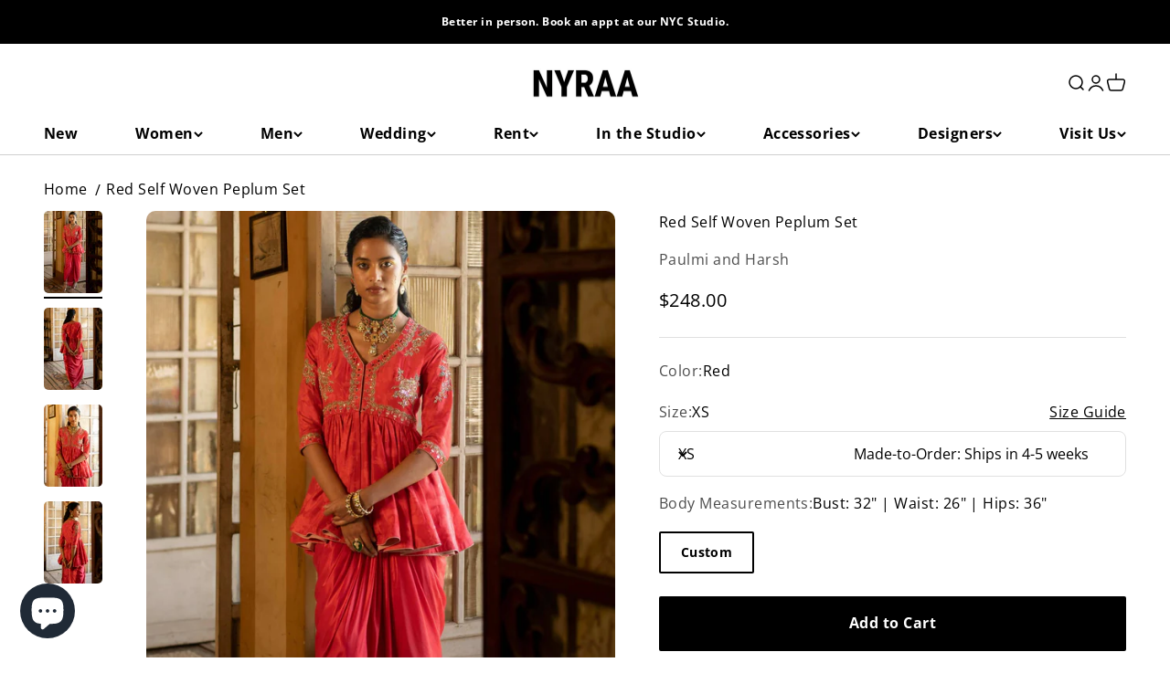

--- FILE ---
content_type: text/html; charset=utf-8
request_url: https://shopnyraa.com/products/red-self-woven-peplum-set
body_size: 54374
content:
<!doctype html>

<html class="no-js" lang="en" dir="ltr">
  <head>
    <meta name="google-site-verification" content="bAFW8ecvm7P-Z9Dfd9tw_HiDr3vcOpUZ1nMnh1LLAks" />
    


    <meta charset="utf-8">
    <meta
      name="viewport"
      content="width=device-width, initial-scale=1.0, height=device-height, minimum-scale=1.0, maximum-scale=1.0"
    >
    <meta name="theme-color" content="#ffffff">

    <title>
      Red Self Woven Peplum Set
    </title><meta name="description" content="Featuring self woven Russian jacquard peplum set paired with satin base draped skirt and peplum is embellished using antique tone hand work."><link rel="canonical" href="https://shopnyraa.com/products/red-self-woven-peplum-set"><link rel="shortcut icon" href="//shopnyraa.com/cdn/shop/files/NYRAA_LOGOS_6.png?v=1733361143&width=96">
      <link rel="apple-touch-icon" href="//shopnyraa.com/cdn/shop/files/NYRAA_LOGOS_6.png?v=1733361143&width=180"><link rel="preconnect" href="https://cdn.shopify.com">
    <link rel="preconnect" href="https://fonts.shopifycdn.com" crossorigin>
    <link rel="dns-prefetch" href="https://productreviews.shopifycdn.com"><link rel="modulepreload" href="//shopnyraa.com/cdn/shop/t/13/assets/vendor.min.js?v=115094659909644645081707722656" as="script">
    <link rel="modulepreload" href="//shopnyraa.com/cdn/shop/t/13/assets/theme.js?v=7970741149277467021707722657" as="script">
    <link rel="modulepreload" href="//shopnyraa.com/cdn/shop/t/13/assets/sections.js?v=40265046400425086561707808928" as="script"><link rel="preload" href="//shopnyraa.com/cdn/fonts/poppins/poppins_n3.05f58335c3209cce17da4f1f1ab324ebe2982441.woff2" as="font" type="font/woff2" crossorigin><link rel="preload" href="//shopnyraa.com/cdn/fonts/nunito/nunito_n3.c1d7c2242f5519d084eafc479d7cc132bcc8c480.woff2" as="font" type="font/woff2" crossorigin><link rel="preload" href="//shopnyraa.com/cdn/fonts/open_sans/opensans_n4.c32e4d4eca5273f6d4ee95ddf54b5bbb75fc9b61.woff2" as="font" type="font/woff2" crossorigin><link href="//shopnyraa.com/cdn/shop/t/13/assets/fonts.css?v=79223988800380017191696489448" rel="stylesheet" type="text/css" media="all" /><meta property="og:type" content="product">
  <meta property="og:title" content="Red Self Woven Peplum Set">
  <meta property="product:price:amount" content="248.00">
  <meta property="product:price:currency" content="USD"><meta property="og:image" content="http://shopnyraa.com/cdn/shop/products/Et326DOIw8.jpg?v=1693027262&width=2048">
  <meta property="og:image:secure_url" content="https://shopnyraa.com/cdn/shop/products/Et326DOIw8.jpg?v=1693027262&width=2048">
  <meta property="og:image:width" content="2096">
  <meta property="og:image:height" content="2962"><meta property="og:description" content="Featuring self woven Russian jacquard peplum set paired with satin base draped skirt and peplum is embellished using antique tone hand work."><meta property="og:url" content="https://shopnyraa.com/products/red-self-woven-peplum-set">
<meta property="og:site_name" content="NYRAA"><meta name="twitter:card" content="summary"><meta name="twitter:title" content="Red Self Woven Peplum Set">
  <meta name="twitter:description" content="Featuring self woven Russian jacquard peplum set paired with satin base draped skirt and peplum is embellished using antique tone hand work."><meta name="twitter:image" content="https://shopnyraa.com/cdn/shop/products/Et326DOIw8.jpg?crop=center&height=1200&v=1693027262&width=1200">
  <meta name="twitter:image:alt" content="">
  <script type="application/ld+json">
  {
    "@context": "https://schema.org",
    "@type": "Product",
    "productID": 8752307110161,
    "offers": [{
          "@type": "Offer",
          "name": "XS \/ Red",
          "availability":"https://schema.org/InStock",
          "price": 248.0,
          "priceCurrency": "USD",
          "priceValidUntil": "2026-02-05","sku": "PH-2135-XS","url": "https://shopnyraa.com/products/red-self-woven-peplum-set?variant=46814698406161"
        },
{
          "@type": "Offer",
          "name": "S \/ Red",
          "availability":"https://schema.org/InStock",
          "price": 248.0,
          "priceCurrency": "USD",
          "priceValidUntil": "2026-02-05","sku": "PH-2135-S","url": "https://shopnyraa.com/products/red-self-woven-peplum-set?variant=46814698438929"
        },
{
          "@type": "Offer",
          "name": "M \/ Red",
          "availability":"https://schema.org/InStock",
          "price": 248.0,
          "priceCurrency": "USD",
          "priceValidUntil": "2026-02-05","sku": "PH-2135-M","url": "https://shopnyraa.com/products/red-self-woven-peplum-set?variant=46814698471697"
        },
{
          "@type": "Offer",
          "name": "L \/ Red",
          "availability":"https://schema.org/InStock",
          "price": 248.0,
          "priceCurrency": "USD",
          "priceValidUntil": "2026-02-05","sku": "PH-2135-L","url": "https://shopnyraa.com/products/red-self-woven-peplum-set?variant=46814698504465"
        },
{
          "@type": "Offer",
          "name": "XL \/ Red",
          "availability":"https://schema.org/InStock",
          "price": 248.0,
          "priceCurrency": "USD",
          "priceValidUntil": "2026-02-05","sku": "PH-2135-XL","url": "https://shopnyraa.com/products/red-self-woven-peplum-set?variant=46814698537233"
        },
{
          "@type": "Offer",
          "name": "XXL \/ Red",
          "availability":"https://schema.org/InStock",
          "price": 248.0,
          "priceCurrency": "USD",
          "priceValidUntil": "2026-02-05","sku": "PH-2135-XXL","url": "https://shopnyraa.com/products/red-self-woven-peplum-set?variant=46814698570001"
        }
],"brand": {
      "@type": "Brand",
      "name": "Paulmi and Harsh"
    },
    "name": "Red Self Woven Peplum Set",
    "description": "Featuring self woven Russian jacquard peplum set paired with satin base draped skirt and peplum is embellished using antique tone hand work.",
    "category": "Skirt Sets",
    "url": "https://shopnyraa.com/products/red-self-woven-peplum-set",
    "sku": "PH-2135-XS","weight": {
        "@type": "QuantitativeValue",
        "unitCode": "lb",
        "value": 0.0
      },"image": {
      "@type": "ImageObject",
      "url": "https://shopnyraa.com/cdn/shop/products/Et326DOIw8.jpg?v=1693027262&width=1024",
      "image": "https://shopnyraa.com/cdn/shop/products/Et326DOIw8.jpg?v=1693027262&width=1024",
      "name": "",
      "width": "1024",
      "height": "1024"
    }
  }
  </script>



  <script type="application/ld+json">
  {
    "@context": "https://schema.org",
    "@type": "BreadcrumbList",
  "itemListElement": [{
      "@type": "ListItem",
      "position": 1,
      "name": "Home",
      "item": "https://shopnyraa.com"
    },{
          "@type": "ListItem",
          "position": 2,
          "name": "Red Self Woven Peplum Set",
          "item": "https://shopnyraa.com/products/red-self-woven-peplum-set"
        }]
  }
  </script>

<style>/* Typography (heading) */
  @font-face {
  font-family: Poppins;
  font-weight: 300;
  font-style: normal;
  font-display: fallback;
  src: url("//shopnyraa.com/cdn/fonts/poppins/poppins_n3.05f58335c3209cce17da4f1f1ab324ebe2982441.woff2") format("woff2"),
       url("//shopnyraa.com/cdn/fonts/poppins/poppins_n3.6971368e1f131d2c8ff8e3a44a36b577fdda3ff5.woff") format("woff");
}

@font-face {
  font-family: Poppins;
  font-weight: 300;
  font-style: italic;
  font-display: fallback;
  src: url("//shopnyraa.com/cdn/fonts/poppins/poppins_i3.8536b4423050219f608e17f134fe9ea3b01ed890.woff2") format("woff2"),
       url("//shopnyraa.com/cdn/fonts/poppins/poppins_i3.0f4433ada196bcabf726ed78f8e37e0995762f7f.woff") format("woff");
}

@font-face {
  font-family: Nunito;
  font-weight: 300;
  font-style: normal;
  font-display: fallback;
  src: url("//shopnyraa.com/cdn/fonts/nunito/nunito_n3.c1d7c2242f5519d084eafc479d7cc132bcc8c480.woff2") format("woff2"),
       url("//shopnyraa.com/cdn/fonts/nunito/nunito_n3.d543cae3671591d99f8b7ed9ea9ca8387fc73b09.woff") format("woff");
}

@font-face {
  font-family: Nunito;
  font-weight: 300;
  font-style: italic;
  font-display: fallback;
  src: url("//shopnyraa.com/cdn/fonts/nunito/nunito_i3.11db3ddffd5485d801b7a5d8a24c3b0e446751f1.woff2") format("woff2"),
       url("//shopnyraa.com/cdn/fonts/nunito/nunito_i3.7f37c552f86f3fb4c0aae0353840b033f9f464a0.woff") format("woff");
}

/* Typography (body) */
  @font-face {
  font-family: "Open Sans";
  font-weight: 400;
  font-style: normal;
  font-display: fallback;
  src: url("//shopnyraa.com/cdn/fonts/open_sans/opensans_n4.c32e4d4eca5273f6d4ee95ddf54b5bbb75fc9b61.woff2") format("woff2"),
       url("//shopnyraa.com/cdn/fonts/open_sans/opensans_n4.5f3406f8d94162b37bfa232b486ac93ee892406d.woff") format("woff");
}

@font-face {
  font-family: "Open Sans";
  font-weight: 400;
  font-style: italic;
  font-display: fallback;
  src: url("//shopnyraa.com/cdn/fonts/open_sans/opensans_i4.6f1d45f7a46916cc95c694aab32ecbf7509cbf33.woff2") format("woff2"),
       url("//shopnyraa.com/cdn/fonts/open_sans/opensans_i4.4efaa52d5a57aa9a57c1556cc2b7465d18839daa.woff") format("woff");
}

@font-face {
  font-family: "Open Sans";
  font-weight: 700;
  font-style: normal;
  font-display: fallback;
  src: url("//shopnyraa.com/cdn/fonts/open_sans/opensans_n7.a9393be1574ea8606c68f4441806b2711d0d13e4.woff2") format("woff2"),
       url("//shopnyraa.com/cdn/fonts/open_sans/opensans_n7.7b8af34a6ebf52beb1a4c1d8c73ad6910ec2e553.woff") format("woff");
}

@font-face {
  font-family: "Open Sans";
  font-weight: 700;
  font-style: italic;
  font-display: fallback;
  src: url("//shopnyraa.com/cdn/fonts/open_sans/opensans_i7.916ced2e2ce15f7fcd95d196601a15e7b89ee9a4.woff2") format("woff2"),
       url("//shopnyraa.com/cdn/fonts/open_sans/opensans_i7.99a9cff8c86ea65461de497ade3d515a98f8b32a.woff") format("woff");
}

:root {
    /**
     * ---------------------------------------------------------------------
     * SPACING VARIABLES
     *
     * We are using a spacing inspired from frameworks like Tailwind CSS.
     * ---------------------------------------------------------------------
     */
    --spacing-0-5: 0.125rem; /* 2px */
    --spacing-1: 0.25rem; /* 4px */
    --spacing-1-5: 0.375rem; /* 6px */
    --spacing-2: 0.5rem; /* 8px */
    --spacing-2-5: 0.625rem; /* 10px */
    --spacing-3: 0.75rem; /* 12px */
    --spacing-3-5: 0.875rem; /* 14px */
    --spacing-4: 1rem; /* 16px */
    --spacing-4-5: 1.125rem; /* 18px */
    --spacing-5: 1.25rem; /* 20px */
    --spacing-5-5: 1.375rem; /* 22px */
    --spacing-6: 1.5rem; /* 24px */
    --spacing-6-5: 1.625rem; /* 26px */
    --spacing-7: 1.75rem; /* 28px */
    --spacing-7-5: 1.875rem; /* 30px */
    --spacing-8: 2rem; /* 32px */
    --spacing-8-5: 2.125rem; /* 34px */
    --spacing-9: 2.25rem; /* 36px */
    --spacing-9-5: 2.375rem; /* 38px */
    --spacing-10: 2.5rem; /* 40px */
    --spacing-11: 2.75rem; /* 44px */
    --spacing-12: 3rem; /* 48px */
    --spacing-14: 3.5rem; /* 56px */
    --spacing-16: 4rem; /* 64px */
    --spacing-18: 4.5rem; /* 72px */
    --spacing-20: 5rem; /* 80px */
    --spacing-24: 6rem; /* 96px */
    --spacing-28: 7rem; /* 112px */
    --spacing-32: 8rem; /* 128px */
    --spacing-36: 9rem; /* 144px */
    --spacing-40: 10rem; /* 160px */
    --spacing-44: 11rem; /* 176px */
    --spacing-48: 12rem; /* 192px */
    --spacing-52: 13rem; /* 208px */
    --spacing-56: 14rem; /* 224px */
    --spacing-60: 15rem; /* 240px */
    --spacing-64: 16rem; /* 256px */
    --spacing-72: 18rem; /* 288px */
    --spacing-80: 20rem; /* 320px */
    --spacing-96: 24rem; /* 384px */

    /* Container */
    --container-max-width: 1440px;
    --container-narrow-max-width: 1190px;
    --container-gutter: var(--spacing-5);
    --section-outer-spacing-block: var(--spacing-14);
    --section-inner-max-spacing-block: var(--spacing-12);
    --section-inner-spacing-inline: var(--container-gutter);
    --section-stack-spacing-block: var(--spacing-10);

    /* Grid gutter */
    --grid-gutter: var(--spacing-5);

    /* Product list settings */
    --product-list-row-gap: var(--spacing-8);
    --product-list-column-gap: var(--grid-gutter);

    /* Form settings */
    --input-gap: var(--spacing-2);
    --input-height: 2.625rem;
    --input-padding-inline: var(--spacing-4);

    /* Other sizes */
    --sticky-area-height: calc(var(--sticky-announcement-bar-enabled, 0) * var(--announcement-bar-height, 0px) + var(--sticky-header-enabled, 0) * var(--header-height, 0px));

    /* RTL support */
    --transform-logical-flip: 1;
    --transform-origin-start: left;
    --transform-origin-end: right;

    /**
     * ---------------------------------------------------------------------
     * TYPOGRAPHY
     * ---------------------------------------------------------------------
     */

    /* Font properties */
    --heading-font-family: Poppins, sans-serif; /* 'laterlocks';  */
    --heading-font-weight: 300;
    --heading-font-style: normal;
    --heading-text-transform: uppercase;
    --heading-letter-spacing: 0.04em;
    --subheading-font-family: Nunito, sans-serif;  /* 'hendersonsans_bold';*/
    --subheading-font-weight: 300;
    --subheading-font-style: normal;
    --subheading-text-transform: normal;
    --subheading-letter-spacing: -0.01em;
    --text-font-family: "Open Sans", sans-serif; /* 'hendersonsans'; */
    --text-font-weight: 400;
    --text-font-style: normal;
    --text-letter-spacing: 0.03em;

    /* Font sizes */
    --text-h0: 2.75rem;
    --text-h1: 2rem;
    --text-h2: 1.75rem;
    --text-h3: 1.375rem;
    --text-h4: 1.125rem;
    --text-h5: 1.125rem;
    --text-h6: 1rem;
    --text-xs: 0.6875rem;
    --text-sm: 0.75rem;
    --text-base: 0.875rem;
    --text-lg: 1.125rem;

    /**
     * ---------------------------------------------------------------------
     * COLORS
     * ---------------------------------------------------------------------
     */

    /* Color settings */--accent: 0 0 0;
    --text-primary: 0 0 0;
    --background-primary: 255 255 255;
    --dialog-background: 255 255 255;
    --border-color: var(--text-color, var(--text-primary)) / 0.12;

    /* Button colors */
    --button-background-primary: 0 0 0;
    --button-text-primary: 255 255 255;
    --button-background-secondary: 217 150 126;
    --button-text-secondary: 255 255 255;

    /* Status colors */
    --success-background: 224 244 232;
    --success-text: 0 163 65;
    --warning-background: 255 246 233;
    --warning-text: 255 183 74;
    --error-background: 254 231 231;
    --error-text: 248 58 58;

    /* Product colors */
    --on-sale-text: 248 58 58;
    --on-sale-badge-background: 248 58 58;
    --on-sale-badge-text: 255 255 255;
    --sold-out-badge-background: 0 0 0;
    --sold-out-badge-text: 255 255 255;
    --primary-badge-background: 30 49 106;
    --primary-badge-text: 255 255 255;
    --star-color: 255 183 74;
    --product-card-background: 255 255 255;
    --product-card-text: 0 0 0;

    /* Header colors */
    --header-background: 255 255 255;
    --header-text: 0 0 0;

    /* Footer colors */
    --footer-background: 247 247 247;
    --footer-text: 0 0 0;

    /* Rounded variables (used for border radius) */
    --rounded-xs: 0.25rem;
    --rounded-sm: 0.3125rem;
    --rounded: 0.625rem;
    --rounded-lg: 1.25rem;
    --rounded-full: 9999px;

    --rounded-button: 0.125rem;
    --rounded-input: 0.5rem;

    /* Box shadow */
    --shadow-sm: 0 2px 8px rgb(var(--text-primary) / 0.0);
    --shadow: 0 5px 15px rgb(var(--text-primary) / 0.0);
    --shadow-md: 0 5px 30px rgb(var(--text-primary) / 0.0);
    --shadow-block: 0px 0px 50px rgb(var(--text-primary) / 0.0);

    /**
     * ---------------------------------------------------------------------
     * OTHER
     * ---------------------------------------------------------------------
     */

    --cursor-close-svg-url: url(//shopnyraa.com/cdn/shop/t/13/assets/cursor-close.svg?v=147174565022153725511696275892);
    --cursor-zoom-in-svg-url: url(//shopnyraa.com/cdn/shop/t/13/assets/cursor-zoom-in.svg?v=154953035094101115921696275892);
    --cursor-zoom-out-svg-url: url(//shopnyraa.com/cdn/shop/t/13/assets/cursor-zoom-out.svg?v=16155520337305705181696275892);
    --checkmark-svg-url: url(//shopnyraa.com/cdn/shop/t/13/assets/checkmark.svg?v=77552481021870063511696275892);
  }

  [dir="rtl"]:root {
    /* RTL support */
    --transform-logical-flip: -1;
    --transform-origin-start: right;
    --transform-origin-end: left;
  }

  @media screen and (min-width: 700px) {
    :root {
      /* Typography (font size) */
      --text-h0: 3.5rem;
      --text-h1: 2.5rem;
      --text-h2: 2rem;
      --text-h3: 1.625rem;
      --text-h4: 1.375rem;
      --text-h5: 1.125rem;
      --text-h6: 1rem;

      --text-xs: 0.75rem;
      --text-sm: 0.875rem;
      --text-base: 1.0rem;
      --text-lg: 1.25rem;

      /* Spacing */
      --container-gutter: 2rem;
      --section-outer-spacing-block: var(--spacing-20);
      --section-inner-max-spacing-block: var(--spacing-14);
      --section-inner-spacing-inline: var(--spacing-12);
      --section-stack-spacing-block: var(--spacing-12);

      /* Grid gutter */
      --grid-gutter: var(--spacing-6);

      /* Product list settings */
      --product-list-row-gap: var(--spacing-12);

      /* Form settings */
      --input-gap: 1rem;
      --input-height: 3.125rem;
      --input-padding-inline: var(--spacing-5);
    }
  }

  @media screen and (min-width: 1000px) {
    :root {
      /* Spacing settings */
      --container-gutter: var(--spacing-12);
      --section-outer-spacing-block: var(--spacing-20);
      --section-inner-max-spacing-block: var(--spacing-18);
      --section-inner-spacing-inline: var(--spacing-16);
      --section-stack-spacing-block: var(--spacing-12);
    }
  }

  @media screen and (min-width: 1150px) {
    :root {
      /* Spacing settings */
      --container-gutter: var(--spacing-12);
      --section-outer-spacing-block: var(--spacing-24);
      --section-inner-max-spacing-block: var(--spacing-18);
      --section-inner-spacing-inline: var(--spacing-16);
      --section-stack-spacing-block: var(--spacing-12);
    }
  }

  @media screen and (min-width: 1400px) {
    :root {
      /* Typography (font size) */
      --text-h0: 4.5rem;
      --text-h1: 3.5rem;
      --text-h2: 2.75rem;
      --text-h3: 2rem;
      --text-h4: 1.75rem;
      --text-h5: 1.375rem;
      --text-h6: 1.25rem;

      --section-outer-spacing-block: var(--spacing-28);
      --section-inner-max-spacing-block: var(--spacing-20);
      --section-inner-spacing-inline: var(--spacing-18);
    }
  }

  @media screen and (min-width: 1600px) {
    :root {
      --section-outer-spacing-block: var(--spacing-32);
      --section-inner-max-spacing-block: var(--spacing-24);
      --section-inner-spacing-inline: var(--spacing-20);
    }
  }

  /**
   * ---------------------------------------------------------------------
   * LIQUID DEPENDANT CSS
   *
   * Our main CSS is Liquid free, but some very specific features depend on
   * theme settings, so we have them here
   * ---------------------------------------------------------------------
   */@media screen and (pointer: fine) {
        /* The !important are for the Shopify Payment button to ensure we override the default from Shopify styles */
        .button:not([disabled]):not(.button--outline):hover, .btn:not([disabled]):hover, .shopify-payment-button__button--unbranded:not([disabled]):hover {
          background-color: transparent !important;
          color: rgb(var(--button-outline-color) / var(--button-background-opacity, 1)) !important;
          box-shadow: inset 0 0 0 2px currentColor !important;
        }

        .button--outline:not([disabled]):hover {
          background: rgb(var(--button-background));
          color: rgb(var(--button-text-color));
          box-shadow: inset 0 0 0 2px rgb(var(--button-background));
        }
      }</style><script>
  document.documentElement.classList.replace('no-js', 'js');

  // This allows to expose several variables to the global scope, to be used in scripts
  window.themeVariables = {
    settings: {
      showPageTransition: false,
      headingApparition: "none",
      pageType: "product",
      moneyFormat: "${{amount}}",
      moneyWithCurrencyFormat: "${{amount}} USD",
      currencyCodeEnabled: false,
      cartType: "popover",
      showDiscount: true,
      discountMode: "percentage"
    },

    strings: {
      accessibilityClose: "Close",
      accessibilityNext: "Next",
      accessibilityPrevious: "Previous",
      addToCartButton: "Add to Cart",
      soldOutButton: "Sold out",
      preOrderButton: "Pre-order",
      unavailableButton: "Unavailable",
      closeGallery: "Close gallery",
      zoomGallery: "Zoom",
      errorGallery: "Image cannot be loaded",
      soldOutBadge: "Sold out",
      discountBadge: "Save @@",
      sku: "SKU:",
      searchNoResults: "No results could be found.",
      addOrderNote: "Add order note",
      editOrderNote: "Edit order note",
      shippingEstimatorNoResults: "Sorry, we do not ship to your address.",
      shippingEstimatorOneResult: "There is one shipping rate for your address:",
      shippingEstimatorMultipleResults: "There are several shipping rates for your address:",
      shippingEstimatorError: "One or more error occurred while retrieving shipping rates:"
    },

    breakpoints: {
      'sm': 'screen and (min-width: 700px)',
      'md': 'screen and (min-width: 1000px)',
      'lg': 'screen and (min-width: 1150px)',
      'xl': 'screen and (min-width: 1400px)',

      'sm-max': 'screen and (max-width: 699px)',
      'md-max': 'screen and (max-width: 999px)',
      'lg-max': 'screen and (max-width: 1149px)',
      'xl-max': 'screen and (max-width: 1399px)'
    }
  };// For detecting native share
  document.documentElement.classList.add(`native-share--${navigator.share ? 'enabled' : 'disabled'}`);// We save the product ID in local storage to be eventually used for recently viewed section
    try {
      const recentlyViewedProducts = new Set(JSON.parse(localStorage.getItem('theme:recently-viewed-products') || '[]'));

      recentlyViewedProducts.delete(8752307110161); // Delete first to re-move the product
      recentlyViewedProducts.add(8752307110161);

      localStorage.setItem('theme:recently-viewed-products', JSON.stringify(Array.from(recentlyViewedProducts.values()).reverse()));
    } catch (e) {
      // Safari in private mode does not allow setting item, we silently fail
    }</script><script type="module" src="//shopnyraa.com/cdn/shop/t/13/assets/vendor.min.js?v=115094659909644645081707722656"></script>
    <script type="module" src="//shopnyraa.com/cdn/shop/t/13/assets/theme.js?v=7970741149277467021707722657"></script>
    <script type="module" src="//shopnyraa.com/cdn/shop/t/13/assets/sections.js?v=40265046400425086561707808928"></script>

    <link rel="stylesheet" href="//shopnyraa.com/cdn/shop/t/13/assets/bootstrap.min.css?v=150117160029777586171696275892">
    <script
      src="https://cdnjs.cloudflare.com/ajax/libs/jquery/3.6.4/jquery.min.js"
      integrity="sha512-pumBsjNRGGqkPzKHndZMaAG+bir374sORyzM3uulLV14lN5LyykqNk8eEeUlUkB3U0M4FApyaHraT65ihJhDpQ=="
      crossorigin="anonymous"
      referrerpolicy="no-referrer"
    ></script>
    <script
      src="https://cdnjs.cloudflare.com/ajax/libs/jquery-validate/1.19.5/jquery.validate.min.js"
      integrity="sha512-rstIgDs0xPgmG6RX1Aba4KV5cWJbAMcvRCVmglpam9SoHZiUCyQVDdH2LPlxoHtrv17XWblE/V/PP+Tr04hbtA=="
      crossorigin="anonymous"
      referrerpolicy="no-referrer"
    ></script>
    <link rel="stylesheet" href="//shopnyraa.com/cdn/shop/t/13/assets/custom-sr.css?v=7030640227969461481709357425">
    <script src="//shopnyraa.com/cdn/shop/t/13/assets/bootstrap.min.js?v=18088895348136215571696275892"></script>

    <script>
  const boostSDAssetFileURL = "\/\/shopnyraa.com\/cdn\/shop\/t\/13\/assets\/boost_sd_assets_file_url.gif?v=27725";
  window.boostSDAssetFileURL = boostSDAssetFileURL;

  if (window.boostSDAppConfig) {
    window.boostSDAppConfig.generalSettings.custom_js_asset_url = "//shopnyraa.com/cdn/shop/t/13/assets/boost-sd-custom.js?v=160962118398746674481696275971";
    window.boostSDAppConfig.generalSettings.custom_css_asset_url = "//shopnyraa.com/cdn/shop/t/13/assets/boost-sd-custom.css?v=72809539502277619291696275972";
  }

  
</script>

    <script>window.performance && window.performance.mark && window.performance.mark('shopify.content_for_header.start');</script><meta name="facebook-domain-verification" content="3omeamwbiwzp45tb54u9r3oo8zbc3v">
<meta name="google-site-verification" content="VGwpzr9DN8Po4DMZ3uzEsCyHAVmtYxAcRnG6Q5ldVAU">
<meta id="shopify-digital-wallet" name="shopify-digital-wallet" content="/71411794193/digital_wallets/dialog">
<meta name="shopify-checkout-api-token" content="65acf5909f43ad5276aaa632983ee5a3">
<link rel="alternate" type="application/json+oembed" href="https://shopnyraa.com/products/red-self-woven-peplum-set.oembed">
<script async="async" src="/checkouts/internal/preloads.js?locale=en-US"></script>
<script id="apple-pay-shop-capabilities" type="application/json">{"shopId":71411794193,"countryCode":"US","currencyCode":"USD","merchantCapabilities":["supports3DS"],"merchantId":"gid:\/\/shopify\/Shop\/71411794193","merchantName":"NYRAA","requiredBillingContactFields":["postalAddress","email","phone"],"requiredShippingContactFields":["postalAddress","email","phone"],"shippingType":"shipping","supportedNetworks":["visa","masterCard","amex","discover","elo","jcb"],"total":{"type":"pending","label":"NYRAA","amount":"1.00"},"shopifyPaymentsEnabled":true,"supportsSubscriptions":true}</script>
<script id="shopify-features" type="application/json">{"accessToken":"65acf5909f43ad5276aaa632983ee5a3","betas":["rich-media-storefront-analytics"],"domain":"shopnyraa.com","predictiveSearch":true,"shopId":71411794193,"locale":"en"}</script>
<script>var Shopify = Shopify || {};
Shopify.shop = "shopnyra.myshopify.com";
Shopify.locale = "en";
Shopify.currency = {"active":"USD","rate":"1.0"};
Shopify.country = "US";
Shopify.theme = {"name":"LIVE NYRAA","id":161096597777,"schema_name":"Impact","schema_version":"4.0.2","theme_store_id":1190,"role":"main"};
Shopify.theme.handle = "null";
Shopify.theme.style = {"id":null,"handle":null};
Shopify.cdnHost = "shopnyraa.com/cdn";
Shopify.routes = Shopify.routes || {};
Shopify.routes.root = "/";</script>
<script type="module">!function(o){(o.Shopify=o.Shopify||{}).modules=!0}(window);</script>
<script>!function(o){function n(){var o=[];function n(){o.push(Array.prototype.slice.apply(arguments))}return n.q=o,n}var t=o.Shopify=o.Shopify||{};t.loadFeatures=n(),t.autoloadFeatures=n()}(window);</script>
<script id="shop-js-analytics" type="application/json">{"pageType":"product"}</script>
<script defer="defer" async type="module" src="//shopnyraa.com/cdn/shopifycloud/shop-js/modules/v2/client.init-shop-cart-sync_BT-GjEfc.en.esm.js"></script>
<script defer="defer" async type="module" src="//shopnyraa.com/cdn/shopifycloud/shop-js/modules/v2/chunk.common_D58fp_Oc.esm.js"></script>
<script defer="defer" async type="module" src="//shopnyraa.com/cdn/shopifycloud/shop-js/modules/v2/chunk.modal_xMitdFEc.esm.js"></script>
<script type="module">
  await import("//shopnyraa.com/cdn/shopifycloud/shop-js/modules/v2/client.init-shop-cart-sync_BT-GjEfc.en.esm.js");
await import("//shopnyraa.com/cdn/shopifycloud/shop-js/modules/v2/chunk.common_D58fp_Oc.esm.js");
await import("//shopnyraa.com/cdn/shopifycloud/shop-js/modules/v2/chunk.modal_xMitdFEc.esm.js");

  window.Shopify.SignInWithShop?.initShopCartSync?.({"fedCMEnabled":true,"windoidEnabled":true});

</script>
<script>(function() {
  var isLoaded = false;
  function asyncLoad() {
    if (isLoaded) return;
    isLoaded = true;
    var urls = ["https:\/\/js.smile.io\/v1\/smile-shopify.js?shop=shopnyra.myshopify.com","https:\/\/cdn.nfcube.com\/instafeed-bbcff3e9fe12917dd25d0ecc013138c6.js?shop=shopnyra.myshopify.com"];
    for (var i = 0; i < urls.length; i++) {
      var s = document.createElement('script');
      s.type = 'text/javascript';
      s.async = true;
      s.src = urls[i];
      var x = document.getElementsByTagName('script')[0];
      x.parentNode.insertBefore(s, x);
    }
  };
  if(window.attachEvent) {
    window.attachEvent('onload', asyncLoad);
  } else {
    window.addEventListener('load', asyncLoad, false);
  }
})();</script>
<script id="__st">var __st={"a":71411794193,"offset":-21600,"reqid":"9f5e893e-52f9-4239-9df4-5738d6e87281-1769487090","pageurl":"shopnyraa.com\/products\/red-self-woven-peplum-set","u":"e34c5ef6bfd5","p":"product","rtyp":"product","rid":8752307110161};</script>
<script>window.ShopifyPaypalV4VisibilityTracking = true;</script>
<script id="captcha-bootstrap">!function(){'use strict';const t='contact',e='account',n='new_comment',o=[[t,t],['blogs',n],['comments',n],[t,'customer']],c=[[e,'customer_login'],[e,'guest_login'],[e,'recover_customer_password'],[e,'create_customer']],r=t=>t.map((([t,e])=>`form[action*='/${t}']:not([data-nocaptcha='true']) input[name='form_type'][value='${e}']`)).join(','),a=t=>()=>t?[...document.querySelectorAll(t)].map((t=>t.form)):[];function s(){const t=[...o],e=r(t);return a(e)}const i='password',u='form_key',d=['recaptcha-v3-token','g-recaptcha-response','h-captcha-response',i],f=()=>{try{return window.sessionStorage}catch{return}},m='__shopify_v',_=t=>t.elements[u];function p(t,e,n=!1){try{const o=window.sessionStorage,c=JSON.parse(o.getItem(e)),{data:r}=function(t){const{data:e,action:n}=t;return t[m]||n?{data:e,action:n}:{data:t,action:n}}(c);for(const[e,n]of Object.entries(r))t.elements[e]&&(t.elements[e].value=n);n&&o.removeItem(e)}catch(o){console.error('form repopulation failed',{error:o})}}const l='form_type',E='cptcha';function T(t){t.dataset[E]=!0}const w=window,h=w.document,L='Shopify',v='ce_forms',y='captcha';let A=!1;((t,e)=>{const n=(g='f06e6c50-85a8-45c8-87d0-21a2b65856fe',I='https://cdn.shopify.com/shopifycloud/storefront-forms-hcaptcha/ce_storefront_forms_captcha_hcaptcha.v1.5.2.iife.js',D={infoText:'Protected by hCaptcha',privacyText:'Privacy',termsText:'Terms'},(t,e,n)=>{const o=w[L][v],c=o.bindForm;if(c)return c(t,g,e,D).then(n);var r;o.q.push([[t,g,e,D],n]),r=I,A||(h.body.append(Object.assign(h.createElement('script'),{id:'captcha-provider',async:!0,src:r})),A=!0)});var g,I,D;w[L]=w[L]||{},w[L][v]=w[L][v]||{},w[L][v].q=[],w[L][y]=w[L][y]||{},w[L][y].protect=function(t,e){n(t,void 0,e),T(t)},Object.freeze(w[L][y]),function(t,e,n,w,h,L){const[v,y,A,g]=function(t,e,n){const i=e?o:[],u=t?c:[],d=[...i,...u],f=r(d),m=r(i),_=r(d.filter((([t,e])=>n.includes(e))));return[a(f),a(m),a(_),s()]}(w,h,L),I=t=>{const e=t.target;return e instanceof HTMLFormElement?e:e&&e.form},D=t=>v().includes(t);t.addEventListener('submit',(t=>{const e=I(t);if(!e)return;const n=D(e)&&!e.dataset.hcaptchaBound&&!e.dataset.recaptchaBound,o=_(e),c=g().includes(e)&&(!o||!o.value);(n||c)&&t.preventDefault(),c&&!n&&(function(t){try{if(!f())return;!function(t){const e=f();if(!e)return;const n=_(t);if(!n)return;const o=n.value;o&&e.removeItem(o)}(t);const e=Array.from(Array(32),(()=>Math.random().toString(36)[2])).join('');!function(t,e){_(t)||t.append(Object.assign(document.createElement('input'),{type:'hidden',name:u})),t.elements[u].value=e}(t,e),function(t,e){const n=f();if(!n)return;const o=[...t.querySelectorAll(`input[type='${i}']`)].map((({name:t})=>t)),c=[...d,...o],r={};for(const[a,s]of new FormData(t).entries())c.includes(a)||(r[a]=s);n.setItem(e,JSON.stringify({[m]:1,action:t.action,data:r}))}(t,e)}catch(e){console.error('failed to persist form',e)}}(e),e.submit())}));const S=(t,e)=>{t&&!t.dataset[E]&&(n(t,e.some((e=>e===t))),T(t))};for(const o of['focusin','change'])t.addEventListener(o,(t=>{const e=I(t);D(e)&&S(e,y())}));const B=e.get('form_key'),M=e.get(l),P=B&&M;t.addEventListener('DOMContentLoaded',(()=>{const t=y();if(P)for(const e of t)e.elements[l].value===M&&p(e,B);[...new Set([...A(),...v().filter((t=>'true'===t.dataset.shopifyCaptcha))])].forEach((e=>S(e,t)))}))}(h,new URLSearchParams(w.location.search),n,t,e,['guest_login'])})(!0,!1)}();</script>
<script integrity="sha256-4kQ18oKyAcykRKYeNunJcIwy7WH5gtpwJnB7kiuLZ1E=" data-source-attribution="shopify.loadfeatures" defer="defer" src="//shopnyraa.com/cdn/shopifycloud/storefront/assets/storefront/load_feature-a0a9edcb.js" crossorigin="anonymous"></script>
<script data-source-attribution="shopify.dynamic_checkout.dynamic.init">var Shopify=Shopify||{};Shopify.PaymentButton=Shopify.PaymentButton||{isStorefrontPortableWallets:!0,init:function(){window.Shopify.PaymentButton.init=function(){};var t=document.createElement("script");t.src="https://shopnyraa.com/cdn/shopifycloud/portable-wallets/latest/portable-wallets.en.js",t.type="module",document.head.appendChild(t)}};
</script>
<script data-source-attribution="shopify.dynamic_checkout.buyer_consent">
  function portableWalletsHideBuyerConsent(e){var t=document.getElementById("shopify-buyer-consent"),n=document.getElementById("shopify-subscription-policy-button");t&&n&&(t.classList.add("hidden"),t.setAttribute("aria-hidden","true"),n.removeEventListener("click",e))}function portableWalletsShowBuyerConsent(e){var t=document.getElementById("shopify-buyer-consent"),n=document.getElementById("shopify-subscription-policy-button");t&&n&&(t.classList.remove("hidden"),t.removeAttribute("aria-hidden"),n.addEventListener("click",e))}window.Shopify?.PaymentButton&&(window.Shopify.PaymentButton.hideBuyerConsent=portableWalletsHideBuyerConsent,window.Shopify.PaymentButton.showBuyerConsent=portableWalletsShowBuyerConsent);
</script>
<script data-source-attribution="shopify.dynamic_checkout.cart.bootstrap">document.addEventListener("DOMContentLoaded",(function(){function t(){return document.querySelector("shopify-accelerated-checkout-cart, shopify-accelerated-checkout")}if(t())Shopify.PaymentButton.init();else{new MutationObserver((function(e,n){t()&&(Shopify.PaymentButton.init(),n.disconnect())})).observe(document.body,{childList:!0,subtree:!0})}}));
</script>
<script id='scb4127' type='text/javascript' async='' src='https://shopnyraa.com/cdn/shopifycloud/privacy-banner/storefront-banner.js'></script><link id="shopify-accelerated-checkout-styles" rel="stylesheet" media="screen" href="https://shopnyraa.com/cdn/shopifycloud/portable-wallets/latest/accelerated-checkout-backwards-compat.css" crossorigin="anonymous">
<style id="shopify-accelerated-checkout-cart">
        #shopify-buyer-consent {
  margin-top: 1em;
  display: inline-block;
  width: 100%;
}

#shopify-buyer-consent.hidden {
  display: none;
}

#shopify-subscription-policy-button {
  background: none;
  border: none;
  padding: 0;
  text-decoration: underline;
  font-size: inherit;
  cursor: pointer;
}

#shopify-subscription-policy-button::before {
  box-shadow: none;
}

      </style>

<script>window.performance && window.performance.mark && window.performance.mark('shopify.content_for_header.end');</script>
<link href="//shopnyraa.com/cdn/shop/t/13/assets/theme.css?v=16955082593303156341707810384" rel="stylesheet" type="text/css" media="all" /><script src="https://cdnjs.cloudflare.com/ajax/libs/slick-carousel/1.6.0/slick.js"></script>

    <!-- Meta Pixel Code -->
    <script>
      !function(f,b,e,v,n,t,s)
      {if(f.fbq)return;n=f.fbq=function(){n.callMethod?
      n.callMethod.apply(n,arguments):n.queue.push(arguments)};
      if(!f._fbq)f._fbq=n;n.push=n;n.loaded=!0;n.version='2.0';
      n.queue=[];t=b.createElement(e);t.async=!0;
      t.src=v;s=b.getElementsByTagName(e)[0];
      s.parentNode.insertBefore(t,s)}(window, document,'script',
      'https://connect.facebook.net/en_US/fbevents.js');
      fbq('init', '255097767077714');
      fbq('track', 'PageView');
    </script>
    <noscript
      ><img
        height="1"
        width="1"
        style="display:none"
        src="https://www.facebook.com/tr?id=255097767077714&ev=PageView&noscript=1"
    ></noscript>
    <!-- End Meta Pixel Code -->
<style>
  .nav-section {
    padding-top: 25px;
    padding-bottom: 10px;
  }
  .breadcrumbs {
    
  }
  .breadcrumbs__list {
    list-style-type: none;
    margin: 0;
    padding: 0;
  }
  .breadcrumbs__item {
    display: inline-block;
  }
  .breadcrumbs__item:not(:last-child):after {
    border-style: solid;
    content: ' / ';
    display: inline-block;
    margin: 0 .20em;
    position: relative;
    vertical-align: middle;
    width: .60em;
  }
  .breadcrumbs__link[aria-current="page"] {
    color: inherit;
    font-weight: normal;
    text-decoration: none;
  }
  .breadcrumbs__link[aria-current="page"]:hover,
  .breadcrumbs__link[aria-current="page"]:focus {
    text-decoration: underline;
  }
  #main{
    border-top: 1px solid #00000030;
  }
</style>
  <!-- BEGIN app block: shopify://apps/klaviyo-email-marketing-sms/blocks/klaviyo-onsite-embed/2632fe16-c075-4321-a88b-50b567f42507 -->












  <script async src="https://static.klaviyo.com/onsite/js/TeD6Dc/klaviyo.js?company_id=TeD6Dc"></script>
  <script>!function(){if(!window.klaviyo){window._klOnsite=window._klOnsite||[];try{window.klaviyo=new Proxy({},{get:function(n,i){return"push"===i?function(){var n;(n=window._klOnsite).push.apply(n,arguments)}:function(){for(var n=arguments.length,o=new Array(n),w=0;w<n;w++)o[w]=arguments[w];var t="function"==typeof o[o.length-1]?o.pop():void 0,e=new Promise((function(n){window._klOnsite.push([i].concat(o,[function(i){t&&t(i),n(i)}]))}));return e}}})}catch(n){window.klaviyo=window.klaviyo||[],window.klaviyo.push=function(){var n;(n=window._klOnsite).push.apply(n,arguments)}}}}();</script>

  
    <script id="viewed_product">
      if (item == null) {
        var _learnq = _learnq || [];

        var MetafieldReviews = null
        var MetafieldYotpoRating = null
        var MetafieldYotpoCount = null
        var MetafieldLooxRating = null
        var MetafieldLooxCount = null
        var okendoProduct = null
        var okendoProductReviewCount = null
        var okendoProductReviewAverageValue = null
        try {
          // The following fields are used for Customer Hub recently viewed in order to add reviews.
          // This information is not part of __kla_viewed. Instead, it is part of __kla_viewed_reviewed_items
          MetafieldReviews = {};
          MetafieldYotpoRating = null
          MetafieldYotpoCount = null
          MetafieldLooxRating = null
          MetafieldLooxCount = null

          okendoProduct = null
          // If the okendo metafield is not legacy, it will error, which then requires the new json formatted data
          if (okendoProduct && 'error' in okendoProduct) {
            okendoProduct = null
          }
          okendoProductReviewCount = okendoProduct ? okendoProduct.reviewCount : null
          okendoProductReviewAverageValue = okendoProduct ? okendoProduct.reviewAverageValue : null
        } catch (error) {
          console.error('Error in Klaviyo onsite reviews tracking:', error);
        }

        var item = {
          Name: "Red Self Woven Peplum Set",
          ProductID: 8752307110161,
          Categories: ["All","Best Selling Products","Indowestern","Latest Adds","Made to Order","Mehendi","Newest Products","Paulmi and Harsh","Traditional","Wedding","Women","Women's Indowestern Clothing","Women's Jewel Tones","Women's Mehendi","Women's Traditional","Women's Under $250 Affordable Clothing"],
          ImageURL: "https://shopnyraa.com/cdn/shop/products/Et326DOIw8_grande.jpg?v=1693027262",
          URL: "https://shopnyraa.com/products/red-self-woven-peplum-set",
          Brand: "Paulmi and Harsh",
          Price: "$248.00",
          Value: "248.00",
          CompareAtPrice: "$0.00"
        };
        _learnq.push(['track', 'Viewed Product', item]);
        _learnq.push(['trackViewedItem', {
          Title: item.Name,
          ItemId: item.ProductID,
          Categories: item.Categories,
          ImageUrl: item.ImageURL,
          Url: item.URL,
          Metadata: {
            Brand: item.Brand,
            Price: item.Price,
            Value: item.Value,
            CompareAtPrice: item.CompareAtPrice
          },
          metafields:{
            reviews: MetafieldReviews,
            yotpo:{
              rating: MetafieldYotpoRating,
              count: MetafieldYotpoCount,
            },
            loox:{
              rating: MetafieldLooxRating,
              count: MetafieldLooxCount,
            },
            okendo: {
              rating: okendoProductReviewAverageValue,
              count: okendoProductReviewCount,
            }
          }
        }]);
      }
    </script>
  




  <script>
    window.klaviyoReviewsProductDesignMode = false
  </script>







<!-- END app block --><script src="https://cdn.shopify.com/extensions/e8878072-2f6b-4e89-8082-94b04320908d/inbox-1254/assets/inbox-chat-loader.js" type="text/javascript" defer="defer"></script>
<link href="https://monorail-edge.shopifysvc.com" rel="dns-prefetch">
<script>(function(){if ("sendBeacon" in navigator && "performance" in window) {try {var session_token_from_headers = performance.getEntriesByType('navigation')[0].serverTiming.find(x => x.name == '_s').description;} catch {var session_token_from_headers = undefined;}var session_cookie_matches = document.cookie.match(/_shopify_s=([^;]*)/);var session_token_from_cookie = session_cookie_matches && session_cookie_matches.length === 2 ? session_cookie_matches[1] : "";var session_token = session_token_from_headers || session_token_from_cookie || "";function handle_abandonment_event(e) {var entries = performance.getEntries().filter(function(entry) {return /monorail-edge.shopifysvc.com/.test(entry.name);});if (!window.abandonment_tracked && entries.length === 0) {window.abandonment_tracked = true;var currentMs = Date.now();var navigation_start = performance.timing.navigationStart;var payload = {shop_id: 71411794193,url: window.location.href,navigation_start,duration: currentMs - navigation_start,session_token,page_type: "product"};window.navigator.sendBeacon("https://monorail-edge.shopifysvc.com/v1/produce", JSON.stringify({schema_id: "online_store_buyer_site_abandonment/1.1",payload: payload,metadata: {event_created_at_ms: currentMs,event_sent_at_ms: currentMs}}));}}window.addEventListener('pagehide', handle_abandonment_event);}}());</script>
<script id="web-pixels-manager-setup">(function e(e,d,r,n,o){if(void 0===o&&(o={}),!Boolean(null===(a=null===(i=window.Shopify)||void 0===i?void 0:i.analytics)||void 0===a?void 0:a.replayQueue)){var i,a;window.Shopify=window.Shopify||{};var t=window.Shopify;t.analytics=t.analytics||{};var s=t.analytics;s.replayQueue=[],s.publish=function(e,d,r){return s.replayQueue.push([e,d,r]),!0};try{self.performance.mark("wpm:start")}catch(e){}var l=function(){var e={modern:/Edge?\/(1{2}[4-9]|1[2-9]\d|[2-9]\d{2}|\d{4,})\.\d+(\.\d+|)|Firefox\/(1{2}[4-9]|1[2-9]\d|[2-9]\d{2}|\d{4,})\.\d+(\.\d+|)|Chrom(ium|e)\/(9{2}|\d{3,})\.\d+(\.\d+|)|(Maci|X1{2}).+ Version\/(15\.\d+|(1[6-9]|[2-9]\d|\d{3,})\.\d+)([,.]\d+|)( \(\w+\)|)( Mobile\/\w+|) Safari\/|Chrome.+OPR\/(9{2}|\d{3,})\.\d+\.\d+|(CPU[ +]OS|iPhone[ +]OS|CPU[ +]iPhone|CPU IPhone OS|CPU iPad OS)[ +]+(15[._]\d+|(1[6-9]|[2-9]\d|\d{3,})[._]\d+)([._]\d+|)|Android:?[ /-](13[3-9]|1[4-9]\d|[2-9]\d{2}|\d{4,})(\.\d+|)(\.\d+|)|Android.+Firefox\/(13[5-9]|1[4-9]\d|[2-9]\d{2}|\d{4,})\.\d+(\.\d+|)|Android.+Chrom(ium|e)\/(13[3-9]|1[4-9]\d|[2-9]\d{2}|\d{4,})\.\d+(\.\d+|)|SamsungBrowser\/([2-9]\d|\d{3,})\.\d+/,legacy:/Edge?\/(1[6-9]|[2-9]\d|\d{3,})\.\d+(\.\d+|)|Firefox\/(5[4-9]|[6-9]\d|\d{3,})\.\d+(\.\d+|)|Chrom(ium|e)\/(5[1-9]|[6-9]\d|\d{3,})\.\d+(\.\d+|)([\d.]+$|.*Safari\/(?![\d.]+ Edge\/[\d.]+$))|(Maci|X1{2}).+ Version\/(10\.\d+|(1[1-9]|[2-9]\d|\d{3,})\.\d+)([,.]\d+|)( \(\w+\)|)( Mobile\/\w+|) Safari\/|Chrome.+OPR\/(3[89]|[4-9]\d|\d{3,})\.\d+\.\d+|(CPU[ +]OS|iPhone[ +]OS|CPU[ +]iPhone|CPU IPhone OS|CPU iPad OS)[ +]+(10[._]\d+|(1[1-9]|[2-9]\d|\d{3,})[._]\d+)([._]\d+|)|Android:?[ /-](13[3-9]|1[4-9]\d|[2-9]\d{2}|\d{4,})(\.\d+|)(\.\d+|)|Mobile Safari.+OPR\/([89]\d|\d{3,})\.\d+\.\d+|Android.+Firefox\/(13[5-9]|1[4-9]\d|[2-9]\d{2}|\d{4,})\.\d+(\.\d+|)|Android.+Chrom(ium|e)\/(13[3-9]|1[4-9]\d|[2-9]\d{2}|\d{4,})\.\d+(\.\d+|)|Android.+(UC? ?Browser|UCWEB|U3)[ /]?(15\.([5-9]|\d{2,})|(1[6-9]|[2-9]\d|\d{3,})\.\d+)\.\d+|SamsungBrowser\/(5\.\d+|([6-9]|\d{2,})\.\d+)|Android.+MQ{2}Browser\/(14(\.(9|\d{2,})|)|(1[5-9]|[2-9]\d|\d{3,})(\.\d+|))(\.\d+|)|K[Aa][Ii]OS\/(3\.\d+|([4-9]|\d{2,})\.\d+)(\.\d+|)/},d=e.modern,r=e.legacy,n=navigator.userAgent;return n.match(d)?"modern":n.match(r)?"legacy":"unknown"}(),u="modern"===l?"modern":"legacy",c=(null!=n?n:{modern:"",legacy:""})[u],f=function(e){return[e.baseUrl,"/wpm","/b",e.hashVersion,"modern"===e.buildTarget?"m":"l",".js"].join("")}({baseUrl:d,hashVersion:r,buildTarget:u}),m=function(e){var d=e.version,r=e.bundleTarget,n=e.surface,o=e.pageUrl,i=e.monorailEndpoint;return{emit:function(e){var a=e.status,t=e.errorMsg,s=(new Date).getTime(),l=JSON.stringify({metadata:{event_sent_at_ms:s},events:[{schema_id:"web_pixels_manager_load/3.1",payload:{version:d,bundle_target:r,page_url:o,status:a,surface:n,error_msg:t},metadata:{event_created_at_ms:s}}]});if(!i)return console&&console.warn&&console.warn("[Web Pixels Manager] No Monorail endpoint provided, skipping logging."),!1;try{return self.navigator.sendBeacon.bind(self.navigator)(i,l)}catch(e){}var u=new XMLHttpRequest;try{return u.open("POST",i,!0),u.setRequestHeader("Content-Type","text/plain"),u.send(l),!0}catch(e){return console&&console.warn&&console.warn("[Web Pixels Manager] Got an unhandled error while logging to Monorail."),!1}}}}({version:r,bundleTarget:l,surface:e.surface,pageUrl:self.location.href,monorailEndpoint:e.monorailEndpoint});try{o.browserTarget=l,function(e){var d=e.src,r=e.async,n=void 0===r||r,o=e.onload,i=e.onerror,a=e.sri,t=e.scriptDataAttributes,s=void 0===t?{}:t,l=document.createElement("script"),u=document.querySelector("head"),c=document.querySelector("body");if(l.async=n,l.src=d,a&&(l.integrity=a,l.crossOrigin="anonymous"),s)for(var f in s)if(Object.prototype.hasOwnProperty.call(s,f))try{l.dataset[f]=s[f]}catch(e){}if(o&&l.addEventListener("load",o),i&&l.addEventListener("error",i),u)u.appendChild(l);else{if(!c)throw new Error("Did not find a head or body element to append the script");c.appendChild(l)}}({src:f,async:!0,onload:function(){if(!function(){var e,d;return Boolean(null===(d=null===(e=window.Shopify)||void 0===e?void 0:e.analytics)||void 0===d?void 0:d.initialized)}()){var d=window.webPixelsManager.init(e)||void 0;if(d){var r=window.Shopify.analytics;r.replayQueue.forEach((function(e){var r=e[0],n=e[1],o=e[2];d.publishCustomEvent(r,n,o)})),r.replayQueue=[],r.publish=d.publishCustomEvent,r.visitor=d.visitor,r.initialized=!0}}},onerror:function(){return m.emit({status:"failed",errorMsg:"".concat(f," has failed to load")})},sri:function(e){var d=/^sha384-[A-Za-z0-9+/=]+$/;return"string"==typeof e&&d.test(e)}(c)?c:"",scriptDataAttributes:o}),m.emit({status:"loading"})}catch(e){m.emit({status:"failed",errorMsg:(null==e?void 0:e.message)||"Unknown error"})}}})({shopId: 71411794193,storefrontBaseUrl: "https://shopnyraa.com",extensionsBaseUrl: "https://extensions.shopifycdn.com/cdn/shopifycloud/web-pixels-manager",monorailEndpoint: "https://monorail-edge.shopifysvc.com/unstable/produce_batch",surface: "storefront-renderer",enabledBetaFlags: ["2dca8a86"],webPixelsConfigList: [{"id":"840106257","configuration":"{\"config\":\"{\\\"pixel_id\\\":\\\"G-P819CFC8WH\\\",\\\"google_tag_ids\\\":[\\\"G-P819CFC8WH\\\",\\\"GT-TBW8P3Z\\\"],\\\"target_country\\\":\\\"US\\\",\\\"gtag_events\\\":[{\\\"type\\\":\\\"search\\\",\\\"action_label\\\":\\\"G-P819CFC8WH\\\"},{\\\"type\\\":\\\"begin_checkout\\\",\\\"action_label\\\":\\\"G-P819CFC8WH\\\"},{\\\"type\\\":\\\"view_item\\\",\\\"action_label\\\":[\\\"G-P819CFC8WH\\\",\\\"MC-VRT32G8DVN\\\"]},{\\\"type\\\":\\\"purchase\\\",\\\"action_label\\\":[\\\"G-P819CFC8WH\\\",\\\"MC-VRT32G8DVN\\\"]},{\\\"type\\\":\\\"page_view\\\",\\\"action_label\\\":[\\\"G-P819CFC8WH\\\",\\\"MC-VRT32G8DVN\\\"]},{\\\"type\\\":\\\"add_payment_info\\\",\\\"action_label\\\":\\\"G-P819CFC8WH\\\"},{\\\"type\\\":\\\"add_to_cart\\\",\\\"action_label\\\":\\\"G-P819CFC8WH\\\"}],\\\"enable_monitoring_mode\\\":false}\"}","eventPayloadVersion":"v1","runtimeContext":"OPEN","scriptVersion":"b2a88bafab3e21179ed38636efcd8a93","type":"APP","apiClientId":1780363,"privacyPurposes":[],"dataSharingAdjustments":{"protectedCustomerApprovalScopes":["read_customer_address","read_customer_email","read_customer_name","read_customer_personal_data","read_customer_phone"]}},{"id":"246939921","configuration":"{\"pixel_id\":\"227903949976067\",\"pixel_type\":\"facebook_pixel\"}","eventPayloadVersion":"v1","runtimeContext":"OPEN","scriptVersion":"ca16bc87fe92b6042fbaa3acc2fbdaa6","type":"APP","apiClientId":2329312,"privacyPurposes":["ANALYTICS","MARKETING","SALE_OF_DATA"],"dataSharingAdjustments":{"protectedCustomerApprovalScopes":["read_customer_address","read_customer_email","read_customer_name","read_customer_personal_data","read_customer_phone"]}},{"id":"212009233","configuration":"{\"tagID\":\"2613077870942\"}","eventPayloadVersion":"v1","runtimeContext":"STRICT","scriptVersion":"18031546ee651571ed29edbe71a3550b","type":"APP","apiClientId":3009811,"privacyPurposes":["ANALYTICS","MARKETING","SALE_OF_DATA"],"dataSharingAdjustments":{"protectedCustomerApprovalScopes":["read_customer_address","read_customer_email","read_customer_name","read_customer_personal_data","read_customer_phone"]}},{"id":"36143377","configuration":"{\"myshopifyDomain\":\"shopnyra.myshopify.com\"}","eventPayloadVersion":"v1","runtimeContext":"STRICT","scriptVersion":"23b97d18e2aa74363140dc29c9284e87","type":"APP","apiClientId":2775569,"privacyPurposes":["ANALYTICS","MARKETING","SALE_OF_DATA"],"dataSharingAdjustments":{"protectedCustomerApprovalScopes":["read_customer_address","read_customer_email","read_customer_name","read_customer_phone","read_customer_personal_data"]}},{"id":"shopify-app-pixel","configuration":"{}","eventPayloadVersion":"v1","runtimeContext":"STRICT","scriptVersion":"0450","apiClientId":"shopify-pixel","type":"APP","privacyPurposes":["ANALYTICS","MARKETING"]},{"id":"shopify-custom-pixel","eventPayloadVersion":"v1","runtimeContext":"LAX","scriptVersion":"0450","apiClientId":"shopify-pixel","type":"CUSTOM","privacyPurposes":["ANALYTICS","MARKETING"]}],isMerchantRequest: false,initData: {"shop":{"name":"NYRAA","paymentSettings":{"currencyCode":"USD"},"myshopifyDomain":"shopnyra.myshopify.com","countryCode":"US","storefrontUrl":"https:\/\/shopnyraa.com"},"customer":null,"cart":null,"checkout":null,"productVariants":[{"price":{"amount":248.0,"currencyCode":"USD"},"product":{"title":"Red Self Woven Peplum Set","vendor":"Paulmi and Harsh","id":"8752307110161","untranslatedTitle":"Red Self Woven Peplum Set","url":"\/products\/red-self-woven-peplum-set","type":"Skirt Sets"},"id":"46814698406161","image":{"src":"\/\/shopnyraa.com\/cdn\/shop\/products\/Et326DOIw8.jpg?v=1693027262"},"sku":"PH-2135-XS","title":"XS \/ Red","untranslatedTitle":"XS \/ Red"},{"price":{"amount":248.0,"currencyCode":"USD"},"product":{"title":"Red Self Woven Peplum Set","vendor":"Paulmi and Harsh","id":"8752307110161","untranslatedTitle":"Red Self Woven Peplum Set","url":"\/products\/red-self-woven-peplum-set","type":"Skirt Sets"},"id":"46814698438929","image":{"src":"\/\/shopnyraa.com\/cdn\/shop\/products\/Et326DOIw8.jpg?v=1693027262"},"sku":"PH-2135-S","title":"S \/ Red","untranslatedTitle":"S \/ Red"},{"price":{"amount":248.0,"currencyCode":"USD"},"product":{"title":"Red Self Woven Peplum Set","vendor":"Paulmi and Harsh","id":"8752307110161","untranslatedTitle":"Red Self Woven Peplum Set","url":"\/products\/red-self-woven-peplum-set","type":"Skirt Sets"},"id":"46814698471697","image":{"src":"\/\/shopnyraa.com\/cdn\/shop\/products\/Et326DOIw8.jpg?v=1693027262"},"sku":"PH-2135-M","title":"M \/ Red","untranslatedTitle":"M \/ Red"},{"price":{"amount":248.0,"currencyCode":"USD"},"product":{"title":"Red Self Woven Peplum Set","vendor":"Paulmi and Harsh","id":"8752307110161","untranslatedTitle":"Red Self Woven Peplum Set","url":"\/products\/red-self-woven-peplum-set","type":"Skirt Sets"},"id":"46814698504465","image":{"src":"\/\/shopnyraa.com\/cdn\/shop\/products\/Et326DOIw8.jpg?v=1693027262"},"sku":"PH-2135-L","title":"L \/ Red","untranslatedTitle":"L \/ Red"},{"price":{"amount":248.0,"currencyCode":"USD"},"product":{"title":"Red Self Woven Peplum Set","vendor":"Paulmi and Harsh","id":"8752307110161","untranslatedTitle":"Red Self Woven Peplum Set","url":"\/products\/red-self-woven-peplum-set","type":"Skirt Sets"},"id":"46814698537233","image":{"src":"\/\/shopnyraa.com\/cdn\/shop\/products\/Et326DOIw8.jpg?v=1693027262"},"sku":"PH-2135-XL","title":"XL \/ Red","untranslatedTitle":"XL \/ Red"},{"price":{"amount":248.0,"currencyCode":"USD"},"product":{"title":"Red Self Woven Peplum Set","vendor":"Paulmi and Harsh","id":"8752307110161","untranslatedTitle":"Red Self Woven Peplum Set","url":"\/products\/red-self-woven-peplum-set","type":"Skirt Sets"},"id":"46814698570001","image":{"src":"\/\/shopnyraa.com\/cdn\/shop\/products\/Et326DOIw8.jpg?v=1693027262"},"sku":"PH-2135-XXL","title":"XXL \/ Red","untranslatedTitle":"XXL \/ Red"}],"purchasingCompany":null},},"https://shopnyraa.com/cdn","fcfee988w5aeb613cpc8e4bc33m6693e112",{"modern":"","legacy":""},{"shopId":"71411794193","storefrontBaseUrl":"https:\/\/shopnyraa.com","extensionBaseUrl":"https:\/\/extensions.shopifycdn.com\/cdn\/shopifycloud\/web-pixels-manager","surface":"storefront-renderer","enabledBetaFlags":"[\"2dca8a86\"]","isMerchantRequest":"false","hashVersion":"fcfee988w5aeb613cpc8e4bc33m6693e112","publish":"custom","events":"[[\"page_viewed\",{}],[\"product_viewed\",{\"productVariant\":{\"price\":{\"amount\":248.0,\"currencyCode\":\"USD\"},\"product\":{\"title\":\"Red Self Woven Peplum Set\",\"vendor\":\"Paulmi and Harsh\",\"id\":\"8752307110161\",\"untranslatedTitle\":\"Red Self Woven Peplum Set\",\"url\":\"\/products\/red-self-woven-peplum-set\",\"type\":\"Skirt Sets\"},\"id\":\"46814698406161\",\"image\":{\"src\":\"\/\/shopnyraa.com\/cdn\/shop\/products\/Et326DOIw8.jpg?v=1693027262\"},\"sku\":\"PH-2135-XS\",\"title\":\"XS \/ Red\",\"untranslatedTitle\":\"XS \/ Red\"}}]]"});</script><script>
  window.ShopifyAnalytics = window.ShopifyAnalytics || {};
  window.ShopifyAnalytics.meta = window.ShopifyAnalytics.meta || {};
  window.ShopifyAnalytics.meta.currency = 'USD';
  var meta = {"product":{"id":8752307110161,"gid":"gid:\/\/shopify\/Product\/8752307110161","vendor":"Paulmi and Harsh","type":"Skirt Sets","handle":"red-self-woven-peplum-set","variants":[{"id":46814698406161,"price":24800,"name":"Red Self Woven Peplum Set - XS \/ Red","public_title":"XS \/ Red","sku":"PH-2135-XS"},{"id":46814698438929,"price":24800,"name":"Red Self Woven Peplum Set - S \/ Red","public_title":"S \/ Red","sku":"PH-2135-S"},{"id":46814698471697,"price":24800,"name":"Red Self Woven Peplum Set - M \/ Red","public_title":"M \/ Red","sku":"PH-2135-M"},{"id":46814698504465,"price":24800,"name":"Red Self Woven Peplum Set - L \/ Red","public_title":"L \/ Red","sku":"PH-2135-L"},{"id":46814698537233,"price":24800,"name":"Red Self Woven Peplum Set - XL \/ Red","public_title":"XL \/ Red","sku":"PH-2135-XL"},{"id":46814698570001,"price":24800,"name":"Red Self Woven Peplum Set - XXL \/ Red","public_title":"XXL \/ Red","sku":"PH-2135-XXL"}],"remote":false},"page":{"pageType":"product","resourceType":"product","resourceId":8752307110161,"requestId":"9f5e893e-52f9-4239-9df4-5738d6e87281-1769487090"}};
  for (var attr in meta) {
    window.ShopifyAnalytics.meta[attr] = meta[attr];
  }
</script>
<script class="analytics">
  (function () {
    var customDocumentWrite = function(content) {
      var jquery = null;

      if (window.jQuery) {
        jquery = window.jQuery;
      } else if (window.Checkout && window.Checkout.$) {
        jquery = window.Checkout.$;
      }

      if (jquery) {
        jquery('body').append(content);
      }
    };

    var hasLoggedConversion = function(token) {
      if (token) {
        return document.cookie.indexOf('loggedConversion=' + token) !== -1;
      }
      return false;
    }

    var setCookieIfConversion = function(token) {
      if (token) {
        var twoMonthsFromNow = new Date(Date.now());
        twoMonthsFromNow.setMonth(twoMonthsFromNow.getMonth() + 2);

        document.cookie = 'loggedConversion=' + token + '; expires=' + twoMonthsFromNow;
      }
    }

    var trekkie = window.ShopifyAnalytics.lib = window.trekkie = window.trekkie || [];
    if (trekkie.integrations) {
      return;
    }
    trekkie.methods = [
      'identify',
      'page',
      'ready',
      'track',
      'trackForm',
      'trackLink'
    ];
    trekkie.factory = function(method) {
      return function() {
        var args = Array.prototype.slice.call(arguments);
        args.unshift(method);
        trekkie.push(args);
        return trekkie;
      };
    };
    for (var i = 0; i < trekkie.methods.length; i++) {
      var key = trekkie.methods[i];
      trekkie[key] = trekkie.factory(key);
    }
    trekkie.load = function(config) {
      trekkie.config = config || {};
      trekkie.config.initialDocumentCookie = document.cookie;
      var first = document.getElementsByTagName('script')[0];
      var script = document.createElement('script');
      script.type = 'text/javascript';
      script.onerror = function(e) {
        var scriptFallback = document.createElement('script');
        scriptFallback.type = 'text/javascript';
        scriptFallback.onerror = function(error) {
                var Monorail = {
      produce: function produce(monorailDomain, schemaId, payload) {
        var currentMs = new Date().getTime();
        var event = {
          schema_id: schemaId,
          payload: payload,
          metadata: {
            event_created_at_ms: currentMs,
            event_sent_at_ms: currentMs
          }
        };
        return Monorail.sendRequest("https://" + monorailDomain + "/v1/produce", JSON.stringify(event));
      },
      sendRequest: function sendRequest(endpointUrl, payload) {
        // Try the sendBeacon API
        if (window && window.navigator && typeof window.navigator.sendBeacon === 'function' && typeof window.Blob === 'function' && !Monorail.isIos12()) {
          var blobData = new window.Blob([payload], {
            type: 'text/plain'
          });

          if (window.navigator.sendBeacon(endpointUrl, blobData)) {
            return true;
          } // sendBeacon was not successful

        } // XHR beacon

        var xhr = new XMLHttpRequest();

        try {
          xhr.open('POST', endpointUrl);
          xhr.setRequestHeader('Content-Type', 'text/plain');
          xhr.send(payload);
        } catch (e) {
          console.log(e);
        }

        return false;
      },
      isIos12: function isIos12() {
        return window.navigator.userAgent.lastIndexOf('iPhone; CPU iPhone OS 12_') !== -1 || window.navigator.userAgent.lastIndexOf('iPad; CPU OS 12_') !== -1;
      }
    };
    Monorail.produce('monorail-edge.shopifysvc.com',
      'trekkie_storefront_load_errors/1.1',
      {shop_id: 71411794193,
      theme_id: 161096597777,
      app_name: "storefront",
      context_url: window.location.href,
      source_url: "//shopnyraa.com/cdn/s/trekkie.storefront.a804e9514e4efded663580eddd6991fcc12b5451.min.js"});

        };
        scriptFallback.async = true;
        scriptFallback.src = '//shopnyraa.com/cdn/s/trekkie.storefront.a804e9514e4efded663580eddd6991fcc12b5451.min.js';
        first.parentNode.insertBefore(scriptFallback, first);
      };
      script.async = true;
      script.src = '//shopnyraa.com/cdn/s/trekkie.storefront.a804e9514e4efded663580eddd6991fcc12b5451.min.js';
      first.parentNode.insertBefore(script, first);
    };
    trekkie.load(
      {"Trekkie":{"appName":"storefront","development":false,"defaultAttributes":{"shopId":71411794193,"isMerchantRequest":null,"themeId":161096597777,"themeCityHash":"13766145383059406988","contentLanguage":"en","currency":"USD","eventMetadataId":"ee6a2a0c-cded-40a1-b030-110eebfe9196"},"isServerSideCookieWritingEnabled":true,"monorailRegion":"shop_domain","enabledBetaFlags":["65f19447"]},"Session Attribution":{},"S2S":{"facebookCapiEnabled":true,"source":"trekkie-storefront-renderer","apiClientId":580111}}
    );

    var loaded = false;
    trekkie.ready(function() {
      if (loaded) return;
      loaded = true;

      window.ShopifyAnalytics.lib = window.trekkie;

      var originalDocumentWrite = document.write;
      document.write = customDocumentWrite;
      try { window.ShopifyAnalytics.merchantGoogleAnalytics.call(this); } catch(error) {};
      document.write = originalDocumentWrite;

      window.ShopifyAnalytics.lib.page(null,{"pageType":"product","resourceType":"product","resourceId":8752307110161,"requestId":"9f5e893e-52f9-4239-9df4-5738d6e87281-1769487090","shopifyEmitted":true});

      var match = window.location.pathname.match(/checkouts\/(.+)\/(thank_you|post_purchase)/)
      var token = match? match[1]: undefined;
      if (!hasLoggedConversion(token)) {
        setCookieIfConversion(token);
        window.ShopifyAnalytics.lib.track("Viewed Product",{"currency":"USD","variantId":46814698406161,"productId":8752307110161,"productGid":"gid:\/\/shopify\/Product\/8752307110161","name":"Red Self Woven Peplum Set - XS \/ Red","price":"248.00","sku":"PH-2135-XS","brand":"Paulmi and Harsh","variant":"XS \/ Red","category":"Skirt Sets","nonInteraction":true,"remote":false},undefined,undefined,{"shopifyEmitted":true});
      window.ShopifyAnalytics.lib.track("monorail:\/\/trekkie_storefront_viewed_product\/1.1",{"currency":"USD","variantId":46814698406161,"productId":8752307110161,"productGid":"gid:\/\/shopify\/Product\/8752307110161","name":"Red Self Woven Peplum Set - XS \/ Red","price":"248.00","sku":"PH-2135-XS","brand":"Paulmi and Harsh","variant":"XS \/ Red","category":"Skirt Sets","nonInteraction":true,"remote":false,"referer":"https:\/\/shopnyraa.com\/products\/red-self-woven-peplum-set"});
      }
    });


        var eventsListenerScript = document.createElement('script');
        eventsListenerScript.async = true;
        eventsListenerScript.src = "//shopnyraa.com/cdn/shopifycloud/storefront/assets/shop_events_listener-3da45d37.js";
        document.getElementsByTagName('head')[0].appendChild(eventsListenerScript);

})();</script>
<script
  defer
  src="https://shopnyraa.com/cdn/shopifycloud/perf-kit/shopify-perf-kit-3.0.4.min.js"
  data-application="storefront-renderer"
  data-shop-id="71411794193"
  data-render-region="gcp-us-east1"
  data-page-type="product"
  data-theme-instance-id="161096597777"
  data-theme-name="Impact"
  data-theme-version="4.0.2"
  data-monorail-region="shop_domain"
  data-resource-timing-sampling-rate="10"
  data-shs="true"
  data-shs-beacon="true"
  data-shs-export-with-fetch="true"
  data-shs-logs-sample-rate="1"
  data-shs-beacon-endpoint="https://shopnyraa.com/api/collect"
></script>
</head>

  <body class=" zoom-image--enabled"><!-- DRAWER -->
<template id="drawer-default-template">
  <style>
    [hidden] {
      display: none !important;
    }
  </style>

  <button part="outside-close-button" is="close-button" aria-label="Close"><svg role="presentation" stroke-width="2" focusable="false" width="24" height="24" class="icon icon-close" viewBox="0 0 24 24">
        <path d="M17.658 6.343 6.344 17.657M17.658 17.657 6.344 6.343" stroke="currentColor"></path>
      </svg></button>

  <div part="overlay"></div>

  <div part="content">
    <header part="header">
      <slot name="header"></slot>

      <button part="close-button" is="close-button" aria-label="Close"><svg role="presentation" stroke-width="2" focusable="false" width="24" height="24" class="icon icon-close" viewBox="0 0 24 24">
        <path d="M17.658 6.343 6.344 17.657M17.658 17.657 6.344 6.343" stroke="currentColor"></path>
      </svg></button>
    </header>

    <div part="body">
      <slot></slot>
    </div>

    <footer part="footer">
      <slot name="footer"></slot>
    </footer>
  </div>
</template>

<!-- POPOVER -->
<template id="popover-default-template">
  <button part="outside-close-button" is="close-button" aria-label="Close"><svg role="presentation" stroke-width="2" focusable="false" width="24" height="24" class="icon icon-close" viewBox="0 0 24 24">
        <path d="M17.658 6.343 6.344 17.657M17.658 17.657 6.344 6.343" stroke="currentColor"></path>
      </svg></button>

  <div part="overlay"></div>

  <div part="content">
    <header part="title">
      <slot name="title"></slot>
    </header>

    <div part="body">
      <slot></slot>
    </div>
  </div>
</template><a href="#main" class="skip-to-content sr-only">Skip to content</a><!-- BEGIN sections: header-group -->
<aside id="shopify-section-sections--21226008936721__announcement-bar" class="shopify-section shopify-section-group-header-group shopify-section--announcement-bar"><style>
    :root {
      --sticky-announcement-bar-enabled:0;
    }</style><height-observer variable="announcement-bar">
    <div class="announcement-bar bg-custom text-custom"style="--background: 0 0 0; --text-color: 255 255 255;"><div class="container">
          <div class="announcement-bar__wrapper justify-center"><announcement-bar swipeable id="announcement-bar" class="announcement-bar__static-list"><p class="bold text-xs " ><a href="/pages/nyc-studio">Better in person. Book an appt at our NYC Studio.</a></p></announcement-bar></div>
        </div></div>
  </height-observer>

  <script>
    document.documentElement.style.setProperty('--announcement-bar-height', Math.round(document.getElementById('shopify-section-sections--21226008936721__announcement-bar').clientHeight) + 'px');
  </script></aside><header id="shopify-section-sections--21226008936721__header" class="shopify-section shopify-section-group-header-group shopify-section--header"><style>
  :root {
    --sticky-header-enabled:1;
  }

  #shopify-section-sections--21226008936721__header {
    --header-grid-template: "main-nav logo secondary-nav" / minmax(0, 1fr) auto minmax(0, 1fr);
    --header-padding-block: var(--spacing-3);
    --header-background-opacity: 0.65;
    --header-background-blur-radius: 0px;
    --header-transparent-text-color: 255 255 255;--header-logo-width: 100px;
      --header-logo-height: 32px;position: sticky;
    top: 0;
    z-index: 10;
  }.shopify-section--announcement-bar ~ #shopify-section-sections--21226008936721__header {
      top: calc(var(--sticky-announcement-bar-enabled, 0) * var(--announcement-bar-height, 0px));
    }@media screen and (max-width: 699px) {
      .navigation-drawer {
        --drawer-content-max-height: calc(100vh - (var(--spacing-2) * 2));
      }
      .header__main-nav{
        display:none !important;
      }
      .header__wrapper .header__main-nav{
        display:block !important;
      }
    }@media screen and (min-width: 700px) {
    #shopify-section-sections--21226008936721__header {--header-logo-width: 120px;
        --header-logo-height: 38px;--header-padding-block: var(--spacing-6);
    }
    .header__main-nav{
      /*display:none !important;*/
      width:100%;
    }
    .header__main-nav .header__link-list{
      width:100%;
    }
    .header__main-nav .header__link-list .contents{
      display: flex;
      width: 100%;
      justify-content: space-between;
    }
    .header__wrapper .header__main-nav{
      display:none !important;
    }
    .our-header{
      padding-top:0px;
      padding-bottom:10px;
    }
  }</style>

<height-observer variable="header">
  <store-header class="header" hide-on-scroll="100" sticky>
    <div class="header__wrapper"><div class="header__main-nav">
        <div class="header__icon-list">
          <button type="button" class="tap-area lg:hidden" aria-controls="header-sidebar-menu">
            <span class="sr-only">Open navigation menu</span><svg role="presentation" stroke-width="1.5" focusable="false" width="22" height="22" class="icon icon-hamburger" viewBox="0 0 22 22">
        <path d="M1 5h20M1 11h20M1 17h20" stroke="currentColor" stroke-linecap="round"></path>
      </svg></button>

          <a href="/search" class="tap-area sm:hidden" aria-controls="search-drawer">
            <span class="sr-only">Open search</span><svg role="presentation" stroke-width="1.5" focusable="false" width="22" height="22" class="icon icon-search" viewBox="0 0 22 22">
        <circle cx="11" cy="10" r="7" fill="none" stroke="currentColor"></circle>
        <path d="m16 15 3 3" stroke="currentColor" stroke-linecap="round" stroke-linejoin="round"></path>
      </svg></a><nav class="header__link-list  wrap" role="navigation">
              <ul class="contents" role="list">

                  <li><a href="/collections/latest-adds" class="bold link-faded-reverse" >New</a></li>

                  <li><details is="mega-menu-disclosure" trigger="hover" >
                            <summary class="text-with-icon gap-2.5 bold link-faded-reverse" data-url="/collections/women">Women<svg role="presentation" focusable="false" width="10" height="7" class="icon icon-chevron-bottom" viewBox="0 0 10 7">
        <path d="m1 1 4 4 4-4" fill="none" stroke="currentColor" stroke-width="2"></path>
      </svg></summary><style>
    @media screen and (min-width: 1150px) {
      #mega-menu-a1f536fe-fbf5-4492-8874-928dd827a607 {
        --mega-menu-nav-column-max-width: 160px;
        --mega-menu-justify-content: center;
        --mega-menu-nav-gap: var(--spacing-8);
      }
    }

    @media screen and (min-width: 1400px) {
      #mega-menu-a1f536fe-fbf5-4492-8874-928dd827a607 {
        --mega-menu-nav-column-max-width: 180px;
        --mega-menu-nav-gap: var(--spacing-12);
      }
    }

    @media screen and (min-width: 1600px) {
      #mega-menu-a1f536fe-fbf5-4492-8874-928dd827a607 {
        --mega-menu-nav-gap: var(--spacing-16);
      }
    }

    @media screen and (min-width: 1800px) {
      #mega-menu-a1f536fe-fbf5-4492-8874-928dd827a607 {
        --mega-menu-nav-gap: var(--spacing-20);
      }
    }
  </style><div id="mega-menu-a1f536fe-fbf5-4492-8874-928dd827a607" class="mega-menu "><ul class="mega-menu__nav" role="list"><li class="v-stack gap-4 justify-items-start">
          <a href="/collections/all" class="h5" >
            <span class="reversed-link hover:show">Category</span>
          </a><ul class="v-stack gap-2 justify-items-start" role="list"><li>
                  <a href="/collections/women" class="link-faded">
                    <span >All Clothing</span>
                  </a>
                </li><li>
                  <a href="/collections/anarkalis" class="link-faded">
                    <span >Anarkalis</span>
                  </a>
                </li><li>
                  <a href="/collections/coord" class="link-faded">
                    <span >Co-Ords</span>
                  </a>
                </li><li>
                  <a href="/collections/dress" class="link-faded">
                    <span >Dresses</span>
                  </a>
                </li><li>
                  <a href="/collections/gowns" class="link-faded">
                    <span >Gowns</span>
                  </a>
                </li><li>
                  <a href="/collections/jumpsuits" class="link-faded">
                    <span >Jumpsuits</span>
                  </a>
                </li><li>
                  <a href="/collections/kaftans" class="link-faded">
                    <span >Kaftans</span>
                  </a>
                </li><li>
                  <a href="/collections/women-kurtas" class="link-faded">
                    <span >Kurtas</span>
                  </a>
                </li><li>
                  <a href="/collections/lehengas" class="link-faded">
                    <span >Lehengas</span>
                  </a>
                </li><li>
                  <a href="/collections/palazzos" class="link-faded">
                    <span >Palazzos</span>
                  </a>
                </li><li>
                  <a href="/collections/women-pant-sets" class="link-faded">
                    <span >Pant Sets</span>
                  </a>
                </li><li>
                  <a href="/collections/saris" class="link-faded">
                    <span >Saris</span>
                  </a>
                </li><li>
                  <a href="/collections/sharara-gharara-sets" class="link-faded">
                    <span >Sharara & Gharara Sets</span>
                  </a>
                </li></ul></li><li class="v-stack gap-4 justify-items-start">
          <a href="/" class="h5" >
            <span class="reversed-link hover:show">Occasion</span>
          </a><ul class="v-stack gap-2 justify-items-start" role="list"><li>
                  <a href="/collections/mehendi" class="link-faded">
                    <span >Mehendi</span>
                  </a>
                </li><li>
                  <a href="/collections/sangeet" class="link-faded">
                    <span >Sangeet</span>
                  </a>
                </li><li>
                  <a href="/collections/reception" class="link-faded">
                    <span >Reception</span>
                  </a>
                </li><li>
                  <a href="/collections/diwali" class="link-faded">
                    <span >Diwali</span>
                  </a>
                </li><li>
                  <a href="/collections/vacation" class="link-faded">
                    <span >On Vacation</span>
                  </a>
                </li><li>
                  <a href="/collections/women-night-out" class="link-faded">
                    <span >Night Out</span>
                  </a>
                </li></ul></li><li class="v-stack gap-4 justify-items-start">
          <a href="/" class="h5" >
            <span class="reversed-link hover:show">Get Inspired</span>
          </a><ul class="v-stack gap-2 justify-items-start" role="list"><li>
                  <a href="/collections/summer-edit" class="link-faded">
                    <span >Vacation Edit</span>
                  </a>
                </li><li>
                  <a href="/collections/wedding-guest-clothing" class="link-faded">
                    <span >Wedding Guest Shop</span>
                  </a>
                </li><li>
                  <a href="/collections/women-pastel" class="link-faded">
                    <span >Dreamy Pastels</span>
                  </a>
                </li><li>
                  <a href="/collections/womens-jewel-tones" class="link-faded">
                    <span >Jewel Tones</span>
                  </a>
                </li><li>
                  <a href="/collections/women-floral" class="link-faded">
                    <span >Fresh Florals</span>
                  </a>
                </li><li>
                  <a href="/collections/women-metallic" class="link-faded">
                    <span >Modern Metallics</span>
                  </a>
                </li><li>
                  <a href="/collections/women-neutrals" class="link-faded">
                    <span >Neutrals Edit</span>
                  </a>
                </li><li>
                  <a href="/collections/women-affordable" class="link-faded">
                    <span ><$250 Finds</span>
                  </a>
                </li></ul></li></ul>

 



<style>
  #navigation-promo-856443194 {
    --navigation-promo-grid: 
  
    auto / repeat(2, minmax(var(--mega-menu-promo-grid-image-min-width), var(--mega-menu-promo-grid-image-max-width)))

  
;
    --mega-menu-promo-grid-image-max-width: 300px;
    --mega-menu-promo-grid-image-min-width: 172px;
    --promo-heading-font-size: var(--text-h5);
    --content-over-media-row-gap: var(--spacing-3);
    --content-over-media-column-gap: var(--spacing-4);--navigation-promo-gap: var(--spacing-2);
      --panel-wrapper-justify-content: flex-start;}

  @media screen and (min-width:700px) {
    #navigation-promo-856443194 {--promo-heading-font-size: var(--text-h6);--mega-menu-promo-grid-image-min-width: 192px;
      --content-over-media-row-gap: var(--spacing-4);
      --content-over-media-column-gap: var(--spacing-5);
    }
  }@media screen and (min-width: 1150px) {
      #navigation-promo-856443194 {
        --promo-heading-font-size: var(--text-h4);
        --promo-heading-line-height: 1.3;
        --navigation-promo-gap: var(--spacing-4);
        --mega-menu-promo-grid-image-min-width: 220px;

        

        
      }

      
        #navigation-promo-856443194 {
          --content-over-media-row-gap: var(--spacing-6);
          --content-over-media-column-gap: var(--spacing-8);
        }

      
    }

    @media screen and (min-width: 1400px) {
      #navigation-promo-856443194 {
        --mega-menu-promo-grid-image-max-width: 360px;

        
          --promo-heading-font-size: var(--text-h5);
          --promo-heading-line-height: 1.4;
        
      }

      
        #navigation-promo-856443194 {
          --content-over-media-row-gap: var(--spacing-5);
          --content-over-media-column-gap: var(--spacing-6);
        }
      
    }</style><div class="navigation-promo__wrapper  " id="navigation-promo-856443194"><div class="navigation-promo navigation-promo--grid scroll-area bleed">
      <a href="/collections/traditional"
         class="content-over-media rounded-sm group "
         style="--text-color: 255 255 255; grid-area: ;"><img src="//shopnyraa.com/cdn/shop/files/55.55_1280_5.jpg?v=1719243065" alt="" srcset="//shopnyraa.com/cdn/shop/files/55.55_1280_5.jpg?v=1719243065&amp;width=200 200w, //shopnyraa.com/cdn/shop/files/55.55_1280_5.jpg?v=1719243065&amp;width=300 300w, //shopnyraa.com/cdn/shop/files/55.55_1280_5.jpg?v=1719243065&amp;width=400 400w, //shopnyraa.com/cdn/shop/files/55.55_1280_5.jpg?v=1719243065&amp;width=500 500w, //shopnyraa.com/cdn/shop/files/55.55_1280_5.jpg?v=1719243065&amp;width=600 600w, //shopnyraa.com/cdn/shop/files/55.55_1280_5.jpg?v=1719243065&amp;width=800 800w, //shopnyraa.com/cdn/shop/files/55.55_1280_5.jpg?v=1719243065&amp;width=1000 1000w" width="1990" height="2808" loading="lazy" sizes="(max-width: 699px) 172px, (max-width: 1149px) 192px,minmax(220px, 440px)
" class="zoom-image"><div class="place-self-end-start text-custom">
            <p class="bold" style="font-size: var(--promo-heading-font-size); line-height: var(--promo-heading-line-height, 1.4)">Traditional</p>
          </div></a><a href="/collections/indowestern-clothing-for-women"
         class="content-over-media rounded-sm group "
         style="--text-color: 255 255 255; grid-area: ;"><img src="//shopnyraa.com/cdn/shop/files/16.16_ARS24KMP186-2DS-A_1.jpg?v=1719608127" alt="" srcset="//shopnyraa.com/cdn/shop/files/16.16_ARS24KMP186-2DS-A_1.jpg?v=1719608127&amp;width=200 200w, //shopnyraa.com/cdn/shop/files/16.16_ARS24KMP186-2DS-A_1.jpg?v=1719608127&amp;width=300 300w, //shopnyraa.com/cdn/shop/files/16.16_ARS24KMP186-2DS-A_1.jpg?v=1719608127&amp;width=400 400w, //shopnyraa.com/cdn/shop/files/16.16_ARS24KMP186-2DS-A_1.jpg?v=1719608127&amp;width=500 500w, //shopnyraa.com/cdn/shop/files/16.16_ARS24KMP186-2DS-A_1.jpg?v=1719608127&amp;width=600 600w, //shopnyraa.com/cdn/shop/files/16.16_ARS24KMP186-2DS-A_1.jpg?v=1719608127&amp;width=800 800w, //shopnyraa.com/cdn/shop/files/16.16_ARS24KMP186-2DS-A_1.jpg?v=1719608127&amp;width=1000 1000w" width="1368" height="1925" loading="lazy" sizes="(max-width: 699px) 172px, (max-width: 1149px) 192px,minmax(220px, 440px)
" class="zoom-image"><div class="place-self-end-start text-custom">
            <p class="bold" style="font-size: var(--promo-heading-font-size); line-height: var(--promo-heading-line-height, 1.4)">Indowestern</p>
          </div></a>
    </div></div></div></details></li>

                  <li><details is="mega-menu-disclosure" trigger="hover" >
                            <summary class="text-with-icon gap-2.5 bold link-faded-reverse" data-url="/collections/men">Men<svg role="presentation" focusable="false" width="10" height="7" class="icon icon-chevron-bottom" viewBox="0 0 10 7">
        <path d="m1 1 4 4 4-4" fill="none" stroke="currentColor" stroke-width="2"></path>
      </svg></summary><style>
    @media screen and (min-width: 1150px) {
      #mega-menu-7edef3f4-1fa1-4847-a462-cbc9f3b9484d {
        --mega-menu-nav-column-max-width: 160px;
        --mega-menu-justify-content: center;
        --mega-menu-nav-gap: var(--spacing-8);
      }
    }

    @media screen and (min-width: 1400px) {
      #mega-menu-7edef3f4-1fa1-4847-a462-cbc9f3b9484d {
        --mega-menu-nav-column-max-width: 180px;
        --mega-menu-nav-gap: var(--spacing-12);
      }
    }

    @media screen and (min-width: 1600px) {
      #mega-menu-7edef3f4-1fa1-4847-a462-cbc9f3b9484d {
        --mega-menu-nav-gap: var(--spacing-16);
      }
    }

    @media screen and (min-width: 1800px) {
      #mega-menu-7edef3f4-1fa1-4847-a462-cbc9f3b9484d {
        --mega-menu-nav-gap: var(--spacing-20);
      }
    }
  </style><div id="mega-menu-7edef3f4-1fa1-4847-a462-cbc9f3b9484d" class="mega-menu "><ul class="mega-menu__nav" role="list"><li class="v-stack gap-4 justify-items-start">
          <a href="/collections/men" class="h5" >
            <span class="reversed-link hover:show">Category</span>
          </a><ul class="v-stack gap-2 justify-items-start" role="list"><li>
                  <a href="/collections/men" class="link-faded">
                    <span >All Clothing</span>
                  </a>
                </li><li>
                  <a href="/collections/men-blazers" class="link-faded">
                    <span >Blazers</span>
                  </a>
                </li><li>
                  <a href="/collections/men-jackets" class="link-faded">
                    <span >Jackets</span>
                  </a>
                </li><li>
                  <a href="/collections/men-kurtas" class="link-faded">
                    <span >Kurtas</span>
                  </a>
                </li><li>
                  <a href="/collections/men-nehru-jackets" class="link-faded">
                    <span >Nehru Jackets</span>
                  </a>
                </li><li>
                  <a href="/collections/men-pants" class="link-faded">
                    <span >Pants</span>
                  </a>
                </li><li>
                  <a href="/collections/men-sherwanis" class="link-faded">
                    <span >Sherwanis</span>
                  </a>
                </li><li>
                  <a href="/collections/men-shirts" class="link-faded">
                    <span >Shirts</span>
                  </a>
                </li><li>
                  <a href="/collections/men-shorts" class="link-faded">
                    <span >Shorts</span>
                  </a>
                </li><li>
                  <a href="/collections/men-suits" class="link-faded">
                    <span >Suits</span>
                  </a>
                </li><li>
                  <a href="/collections/men-tuxedos" class="link-faded">
                    <span >Tuxedos</span>
                  </a>
                </li></ul></li><li class="v-stack gap-4 justify-items-start">
          <a href="/" class="h5" >
            <span class="reversed-link hover:show">Occasion</span>
          </a><ul class="v-stack gap-2 justify-items-start" role="list"><li>
                  <a href="/collections/men-mehendi" class="link-faded">
                    <span >Mehendi</span>
                  </a>
                </li><li>
                  <a href="/collections/men-sangeet" class="link-faded">
                    <span >Sangeet</span>
                  </a>
                </li><li>
                  <a href="/collections/men-reception-clothing" class="link-faded">
                    <span >Reception</span>
                  </a>
                </li><li>
                  <a href="/collections/mens-diwali" class="link-faded">
                    <span >Diwali</span>
                  </a>
                </li><li>
                  <a href="/collections/mens-day-party" class="link-faded">
                    <span >Day Party</span>
                  </a>
                </li><li>
                  <a href="/collections/men-vacation" class="link-faded">
                    <span >Vacation</span>
                  </a>
                </li></ul></li><li class="v-stack gap-4 justify-items-start">
          <a href="/" class="h5" >
            <span class="reversed-link hover:show">Designers</span>
          </a><ul class="v-stack gap-2 justify-items-start" role="list"><li>
                  <a href="/collections/jatin-malik" class="link-faded">
                    <span >Jatin Malik</span>
                  </a>
                </li><li>
                  <a href="/collections/sawan-gandhi/men" class="link-faded">
                    <span >Sawan Gandhi</span>
                  </a>
                </li><li>
                  <a href="/collections/rohit-gandhi-rahul-khanna/men" class="link-faded">
                    <span >Rohit Gandhi & Rahul Khanna</span>
                  </a>
                </li><li>
                  <a href="/collections/kalki/men" class="link-faded">
                    <span >Kalki</span>
                  </a>
                </li><li>
                  <a href="/collections/project-bandi" class="link-faded">
                    <span >Project Bandi</span>
                  </a>
                </li><li>
                  <a href="/collections/contrast-by-parth" class="link-faded">
                    <span >Contrast by Parth</span>
                  </a>
                </li></ul></li></ul>

 



<style>
  #navigation-promo-863034062 {
    --navigation-promo-grid: 
  
    auto / repeat(2, minmax(var(--mega-menu-promo-grid-image-min-width), var(--mega-menu-promo-grid-image-max-width)))

  
;
    --mega-menu-promo-grid-image-max-width: 300px;
    --mega-menu-promo-grid-image-min-width: 172px;
    --promo-heading-font-size: var(--text-h5);
    --content-over-media-row-gap: var(--spacing-3);
    --content-over-media-column-gap: var(--spacing-4);--navigation-promo-gap: var(--spacing-2);
      --panel-wrapper-justify-content: flex-start;}

  @media screen and (min-width:700px) {
    #navigation-promo-863034062 {--promo-heading-font-size: var(--text-h6);--mega-menu-promo-grid-image-min-width: 192px;
      --content-over-media-row-gap: var(--spacing-4);
      --content-over-media-column-gap: var(--spacing-5);
    }
  }@media screen and (min-width: 1150px) {
      #navigation-promo-863034062 {
        --promo-heading-font-size: var(--text-h4);
        --promo-heading-line-height: 1.3;
        --navigation-promo-gap: var(--spacing-4);
        --mega-menu-promo-grid-image-min-width: 220px;

        

        
      }

      
        #navigation-promo-863034062 {
          --content-over-media-row-gap: var(--spacing-6);
          --content-over-media-column-gap: var(--spacing-8);
        }

      
    }

    @media screen and (min-width: 1400px) {
      #navigation-promo-863034062 {
        --mega-menu-promo-grid-image-max-width: 360px;

        
          --promo-heading-font-size: var(--text-h5);
          --promo-heading-line-height: 1.4;
        
      }

      
        #navigation-promo-863034062 {
          --content-over-media-row-gap: var(--spacing-5);
          --content-over-media-column-gap: var(--spacing-6);
        }
      
    }</style><div class="navigation-promo__wrapper  " id="navigation-promo-863034062"><div class="navigation-promo navigation-promo--grid scroll-area bleed">
      <a href="/collections/men-traditional-clothing"
         class="content-over-media rounded-sm group "
         style="--text-color: 255 255 255; grid-area: ;"><img src="//shopnyraa.com/cdn/shop/files/10.10_MSH4725_2.jpg?v=1719608286" alt="" srcset="//shopnyraa.com/cdn/shop/files/10.10_MSH4725_2.jpg?v=1719608286&amp;width=200 200w, //shopnyraa.com/cdn/shop/files/10.10_MSH4725_2.jpg?v=1719608286&amp;width=300 300w, //shopnyraa.com/cdn/shop/files/10.10_MSH4725_2.jpg?v=1719608286&amp;width=400 400w, //shopnyraa.com/cdn/shop/files/10.10_MSH4725_2.jpg?v=1719608286&amp;width=500 500w, //shopnyraa.com/cdn/shop/files/10.10_MSH4725_2.jpg?v=1719608286&amp;width=600 600w, //shopnyraa.com/cdn/shop/files/10.10_MSH4725_2.jpg?v=1719608286&amp;width=800 800w, //shopnyraa.com/cdn/shop/files/10.10_MSH4725_2.jpg?v=1719608286&amp;width=1000 1000w" width="1372" height="1930" loading="lazy" sizes="(max-width: 699px) 172px, (max-width: 1149px) 192px,minmax(220px, 440px)
" class="zoom-image"><div class="place-self-end-start text-custom">
            <p class="bold" style="font-size: var(--promo-heading-font-size); line-height: var(--promo-heading-line-height, 1.4)">Traditional</p>
          </div></a><a href="/collections/men-western"
         class="content-over-media rounded-sm group "
         style="--text-color: 255 255 255; grid-area: ;"><img src="//shopnyraa.com/cdn/shop/files/h9zcIRnqSS.jpg?v=1719608380" alt="" srcset="//shopnyraa.com/cdn/shop/files/h9zcIRnqSS.jpg?v=1719608380&amp;width=200 200w, //shopnyraa.com/cdn/shop/files/h9zcIRnqSS.jpg?v=1719608380&amp;width=300 300w, //shopnyraa.com/cdn/shop/files/h9zcIRnqSS.jpg?v=1719608380&amp;width=400 400w, //shopnyraa.com/cdn/shop/files/h9zcIRnqSS.jpg?v=1719608380&amp;width=500 500w, //shopnyraa.com/cdn/shop/files/h9zcIRnqSS.jpg?v=1719608380&amp;width=600 600w, //shopnyraa.com/cdn/shop/files/h9zcIRnqSS.jpg?v=1719608380&amp;width=800 800w, //shopnyraa.com/cdn/shop/files/h9zcIRnqSS.jpg?v=1719608380&amp;width=1000 1000w" width="2245" height="3171" loading="lazy" sizes="(max-width: 699px) 172px, (max-width: 1149px) 192px,minmax(220px, 440px)
" class="zoom-image"><div class="place-self-end-start text-custom">
            <p class="bold" style="font-size: var(--promo-heading-font-size); line-height: var(--promo-heading-line-height, 1.4)">Western</p>
          </div></a>
    </div></div></div></details></li>

                  <li><details is="mega-menu-disclosure" trigger="hover" >
                            <summary class="text-with-icon gap-2.5 bold link-faded-reverse" data-url="/collections/wedding">Wedding<svg role="presentation" focusable="false" width="10" height="7" class="icon icon-chevron-bottom" viewBox="0 0 10 7">
        <path d="m1 1 4 4 4-4" fill="none" stroke="currentColor" stroke-width="2"></path>
      </svg></summary><style>
    @media screen and (min-width: 1150px) {
      #mega-menu-mega_menu_qXBTjn {
        --mega-menu-nav-column-max-width: 160px;
        --mega-menu-justify-content: space-between;
        --mega-menu-nav-gap: var(--spacing-8);
      }
    }

    @media screen and (min-width: 1400px) {
      #mega-menu-mega_menu_qXBTjn {
        --mega-menu-nav-column-max-width: 180px;
        --mega-menu-nav-gap: var(--spacing-16);
      }
    }

    @media screen and (min-width: 1600px) {
      #mega-menu-mega_menu_qXBTjn {
        --mega-menu-nav-gap: var(--spacing-16);
      }
    }

    @media screen and (min-width: 1800px) {
      #mega-menu-mega_menu_qXBTjn {
        --mega-menu-nav-gap: var(--spacing-20);
      }
    }
  </style><div id="mega-menu-mega_menu_qXBTjn" class="mega-menu "><ul class="mega-menu__nav" role="list"><li class="v-stack gap-4 justify-items-start">
          <a href="/" class="h5" >
            <span class="reversed-link hover:show">Wedding Services</span>
          </a><ul class="v-stack gap-2 justify-items-start" role="list"><li>
                  <a href="/pages/nyc-studio" class="link-faded">
                    <span >Book a Styling Appointment</span>
                  </a>
                </li></ul></li><li class="v-stack gap-4 justify-items-start">
          <a href="/collections/wedding" class="h5" >
            <span class="reversed-link hover:show">By Occasion</span>
          </a><ul class="v-stack gap-2 justify-items-start" role="list"><li>
                  <a href="/collections/mehendi" class="link-faded">
                    <span >Mehendi</span>
                  </a>
                </li><li>
                  <a href="/collections/sangeet-1" class="link-faded">
                    <span >Sangeet</span>
                  </a>
                </li><li>
                  <a href="/collections/ceremony" class="link-faded">
                    <span >Ceremony</span>
                  </a>
                </li><li>
                  <a href="/collections/reception-1" class="link-faded">
                    <span >Reception</span>
                  </a>
                </li></ul></li><li class="v-stack gap-4 justify-items-start">
          <a href="/collections/wedding" class="h5" >
            <span class="reversed-link hover:show">Wedding Edits</span>
          </a><ul class="v-stack gap-2 justify-items-start" role="list"><li>
                  <a href="/collections/the-red-bride" class="link-faded">
                    <span >The Red Bride</span>
                  </a>
                </li><li>
                  <a href="/collections/the-pastel-bride" class="link-faded">
                    <span >Pastel Bride</span>
                  </a>
                </li><li>
                  <a href="/collections/nishas-wedding-guest-edit" class="link-faded">
                    <span >Nisha's Wedding Guests</span>
                  </a>
                </li></ul></li></ul>

 



<style>
  #navigation-promo-870180668 {
    --navigation-promo-grid: 
  
    auto / auto

  
;
    --mega-menu-promo-grid-image-max-width: 300px;
    --mega-menu-promo-grid-image-min-width: 172px;
    --promo-heading-font-size: var(--text-h3);
    --content-over-media-row-gap: var(--spacing-4);
    --content-over-media-column-gap: var(--spacing-5);--promo-heading-line-height: 1.2;}

  @media screen and (min-width:700px) {
    #navigation-promo-870180668 {--mega-menu-promo-grid-image-min-width: 192px;
      --content-over-media-row-gap: var(--spacing-5);
      --content-over-media-column-gap: var(--spacing-6);
    }
  }@media screen and (min-width: 1150px) {
      #navigation-promo-870180668 {
        --promo-heading-font-size: var(--text-h4);
        --promo-heading-line-height: 1.3;
        --navigation-promo-gap: var(--spacing-4);
        --mega-menu-promo-grid-image-min-width: 220px;

        
          max-width: 360px;
        

        
      }

      
        #navigation-promo-870180668 {
          --content-over-media-row-gap: var(--spacing-6);
          --content-over-media-column-gap: var(--spacing-8);
        }

      
    }

    @media screen and (min-width: 1400px) {
      #navigation-promo-870180668 {
        --mega-menu-promo-grid-image-max-width: 360px;

        
      }

      
    }</style><div class="navigation-promo__wrapper 2xl:hidden " id="navigation-promo-870180668"><div class="relative"><mega-menu-promo-carousel id="promo-carousel-877608721" class="navigation-promo navigation-promo--carousel" role="region" style="--navigation-promo-gap: 0">
        <a href="/collections/bridal"
         class="content-over-media rounded-sm group "
         style="--text-color: 255 255 255; grid-area: 1 / -1;"><img src="//shopnyraa.com/cdn/shop/files/0d5acb71-62d8-4c28-b77c-d4998f7a4da1.jpg?v=1706534228" alt="" srcset="//shopnyraa.com/cdn/shop/files/0d5acb71-62d8-4c28-b77c-d4998f7a4da1.jpg?v=1706534228&amp;width=200 200w, //shopnyraa.com/cdn/shop/files/0d5acb71-62d8-4c28-b77c-d4998f7a4da1.jpg?v=1706534228&amp;width=300 300w, //shopnyraa.com/cdn/shop/files/0d5acb71-62d8-4c28-b77c-d4998f7a4da1.jpg?v=1706534228&amp;width=400 400w, //shopnyraa.com/cdn/shop/files/0d5acb71-62d8-4c28-b77c-d4998f7a4da1.jpg?v=1706534228&amp;width=500 500w, //shopnyraa.com/cdn/shop/files/0d5acb71-62d8-4c28-b77c-d4998f7a4da1.jpg?v=1706534228&amp;width=600 600w" width="756" height="1063" loading="lazy" sizes="(max-width: 699px) 100vw, (max-width: 1150px) 316px, 360px
" class="zoom-image"><div class="place-self-end-start text-custom">
            <p class="bold" style="font-size: var(--promo-heading-font-size); line-height: var(--promo-heading-line-height, 1.4)">Bridal</p>
          </div></a><a href="/collections/groom"
         class="content-over-media rounded-sm group reveal-invisible"
         style="--text-color: 255 255 255; grid-area: 1 / -1;"><img src="//shopnyraa.com/cdn/shop/files/CkUxUF4jUV_3faef8a1-4196-4471-8053-c5fdb3f8384f.jpg?v=1706534658" alt="" srcset="//shopnyraa.com/cdn/shop/files/CkUxUF4jUV_3faef8a1-4196-4471-8053-c5fdb3f8384f.jpg?v=1706534658&amp;width=200 200w, //shopnyraa.com/cdn/shop/files/CkUxUF4jUV_3faef8a1-4196-4471-8053-c5fdb3f8384f.jpg?v=1706534658&amp;width=300 300w, //shopnyraa.com/cdn/shop/files/CkUxUF4jUV_3faef8a1-4196-4471-8053-c5fdb3f8384f.jpg?v=1706534658&amp;width=400 400w, //shopnyraa.com/cdn/shop/files/CkUxUF4jUV_3faef8a1-4196-4471-8053-c5fdb3f8384f.jpg?v=1706534658&amp;width=500 500w, //shopnyraa.com/cdn/shop/files/CkUxUF4jUV_3faef8a1-4196-4471-8053-c5fdb3f8384f.jpg?v=1706534658&amp;width=600 600w, //shopnyraa.com/cdn/shop/files/CkUxUF4jUV_3faef8a1-4196-4471-8053-c5fdb3f8384f.jpg?v=1706534658&amp;width=800 800w, //shopnyraa.com/cdn/shop/files/CkUxUF4jUV_3faef8a1-4196-4471-8053-c5fdb3f8384f.jpg?v=1706534658&amp;width=1000 1000w" width="1200" height="1696" loading="lazy" sizes="(max-width: 699px) 100vw, (max-width: 1150px) 316px, 360px
" class="zoom-image"><div class="place-self-end-start text-custom">
            <p class="bold" style="font-size: var(--promo-heading-font-size); line-height: var(--promo-heading-line-height, 1.4)">Groom</p>
          </div></a><a href="/collections/nishas-wedding-guest-edit"
         class="content-over-media rounded-sm group reveal-invisible"
         style="--text-color: 255 255 255; grid-area: 1 / -1;"><img src="//shopnyraa.com/cdn/shop/files/11.11_Jayanti_Reddy02-10-242651_4.jpg?v=1743689006" alt="" srcset="//shopnyraa.com/cdn/shop/files/11.11_Jayanti_Reddy02-10-242651_4.jpg?v=1743689006&amp;width=200 200w, //shopnyraa.com/cdn/shop/files/11.11_Jayanti_Reddy02-10-242651_4.jpg?v=1743689006&amp;width=300 300w, //shopnyraa.com/cdn/shop/files/11.11_Jayanti_Reddy02-10-242651_4.jpg?v=1743689006&amp;width=400 400w, //shopnyraa.com/cdn/shop/files/11.11_Jayanti_Reddy02-10-242651_4.jpg?v=1743689006&amp;width=500 500w, //shopnyraa.com/cdn/shop/files/11.11_Jayanti_Reddy02-10-242651_4.jpg?v=1743689006&amp;width=600 600w, //shopnyraa.com/cdn/shop/files/11.11_Jayanti_Reddy02-10-242651_4.jpg?v=1743689006&amp;width=800 800w, //shopnyraa.com/cdn/shop/files/11.11_Jayanti_Reddy02-10-242651_4.jpg?v=1743689006&amp;width=1000 1000w" width="1690" height="2366" loading="lazy" sizes="(max-width: 699px) 100vw, (max-width: 1150px) 316px, 360px
" class="zoom-image"><div class="place-self-end-start text-custom">
            <p class="bold" style="font-size: var(--promo-heading-font-size); line-height: var(--promo-heading-line-height, 1.4)">Guests</p>
          </div></a>
      </mega-menu-promo-carousel><div class="navigation-promo__carousel-controls">
          <button is="prev-button" aria-controls="promo-carousel-877608721">
            <span class="sr-only">Previous</span><svg role="presentation" focusable="false" width="26" height="26" class="icon icon-circle-button-left-clipped reverse-icon" viewBox="0 0 24 24">
        <path fill-rule="evenodd" clip-rule="evenodd" d="M12 24c6.627 0 12-5.373 12-12S18.627 0 12 0 0 5.373 0 12s5.373 12 12 12Zm1.53-14.47L11.06 12l2.47 2.47-1.06 1.06-3-3-.53-.53.53-.53 3-3 1.06 1.06Z" fill="currentColor"></path>
      </svg></button>

          <button is="next-button" aria-controls="promo-carousel-877608721">
            <span class="sr-only">Next</span><svg role="presentation" focusable="false" width="26" height="26" class="icon icon-circle-button-right-clipped reverse-icon" viewBox="0 0 24 24">
        <path fill-rule="evenodd" clip-rule="evenodd" d="M12 24c6.627 0 12-5.373 12-12S18.627 0 12 0 0 5.373 0 12s5.373 12 12 12ZM10.47 9.53 12.94 12l-2.47 2.47 1.06 1.06 3-3 .53-.53-.53-.53-3-3-1.06 1.06Z" fill="currentColor"></path>
      </svg></button>
        </div></div></div> 



<style>
  #navigation-promo-877959726 {
    --navigation-promo-grid: 
  
    auto / repeat(3, minmax(var(--mega-menu-promo-grid-image-min-width), var(--mega-menu-promo-grid-image-max-width)))

  
;
    --mega-menu-promo-grid-image-max-width: 300px;
    --mega-menu-promo-grid-image-min-width: 172px;
    --promo-heading-font-size: var(--text-h5);
    --content-over-media-row-gap: var(--spacing-3);
    --content-over-media-column-gap: var(--spacing-4);--navigation-promo-gap: var(--spacing-2);
      --panel-wrapper-justify-content: flex-start;}

  @media screen and (min-width:700px) {
    #navigation-promo-877959726 {--promo-heading-font-size: var(--text-h6);--mega-menu-promo-grid-image-min-width: 192px;
      --content-over-media-row-gap: var(--spacing-4);
      --content-over-media-column-gap: var(--spacing-5);
    }
  }@media screen and (min-width: 1150px) {
      #navigation-promo-877959726 {
        --promo-heading-font-size: var(--text-h4);
        --promo-heading-line-height: 1.3;
        --navigation-promo-gap: var(--spacing-4);
        --mega-menu-promo-grid-image-min-width: 220px;

        

        
      }

      
        #navigation-promo-877959726 {
          --content-over-media-row-gap: var(--spacing-6);
          --content-over-media-column-gap: var(--spacing-8);
        }

      
    }

    @media screen and (min-width: 1400px) {
      #navigation-promo-877959726 {
        --mega-menu-promo-grid-image-max-width: 360px;

        
          --promo-heading-font-size: var(--text-h6);
          --promo-heading-line-height: 1.4;
        
      }

      
        #navigation-promo-877959726 {
          --content-over-media-row-gap: var(--spacing-4);
          --content-over-media-column-gap: var(--spacing-5);
        }
      
    }</style><div class="navigation-promo__wrapper  2xl-max:hidden" id="navigation-promo-877959726"><div class="navigation-promo navigation-promo--grid scroll-area bleed">
      <a href="/collections/bridal"
         class="content-over-media rounded-sm group "
         style="--text-color: 255 255 255; grid-area: ;"><img src="//shopnyraa.com/cdn/shop/files/0d5acb71-62d8-4c28-b77c-d4998f7a4da1.jpg?v=1706534228" alt="" srcset="//shopnyraa.com/cdn/shop/files/0d5acb71-62d8-4c28-b77c-d4998f7a4da1.jpg?v=1706534228&amp;width=200 200w, //shopnyraa.com/cdn/shop/files/0d5acb71-62d8-4c28-b77c-d4998f7a4da1.jpg?v=1706534228&amp;width=300 300w, //shopnyraa.com/cdn/shop/files/0d5acb71-62d8-4c28-b77c-d4998f7a4da1.jpg?v=1706534228&amp;width=400 400w, //shopnyraa.com/cdn/shop/files/0d5acb71-62d8-4c28-b77c-d4998f7a4da1.jpg?v=1706534228&amp;width=500 500w, //shopnyraa.com/cdn/shop/files/0d5acb71-62d8-4c28-b77c-d4998f7a4da1.jpg?v=1706534228&amp;width=600 600w" width="756" height="1063" loading="lazy" sizes="(max-width: 699px) 172px, (max-width: 1149px) 192px,minmax(220px, 440px)
" class="zoom-image"><div class="place-self-end-start text-custom">
            <p class="bold" style="font-size: var(--promo-heading-font-size); line-height: var(--promo-heading-line-height, 1.4)">Bridal</p>
          </div></a><a href="/collections/groom"
         class="content-over-media rounded-sm group "
         style="--text-color: 255 255 255; grid-area: ;"><img src="//shopnyraa.com/cdn/shop/files/CkUxUF4jUV_3faef8a1-4196-4471-8053-c5fdb3f8384f.jpg?v=1706534658" alt="" srcset="//shopnyraa.com/cdn/shop/files/CkUxUF4jUV_3faef8a1-4196-4471-8053-c5fdb3f8384f.jpg?v=1706534658&amp;width=200 200w, //shopnyraa.com/cdn/shop/files/CkUxUF4jUV_3faef8a1-4196-4471-8053-c5fdb3f8384f.jpg?v=1706534658&amp;width=300 300w, //shopnyraa.com/cdn/shop/files/CkUxUF4jUV_3faef8a1-4196-4471-8053-c5fdb3f8384f.jpg?v=1706534658&amp;width=400 400w, //shopnyraa.com/cdn/shop/files/CkUxUF4jUV_3faef8a1-4196-4471-8053-c5fdb3f8384f.jpg?v=1706534658&amp;width=500 500w, //shopnyraa.com/cdn/shop/files/CkUxUF4jUV_3faef8a1-4196-4471-8053-c5fdb3f8384f.jpg?v=1706534658&amp;width=600 600w, //shopnyraa.com/cdn/shop/files/CkUxUF4jUV_3faef8a1-4196-4471-8053-c5fdb3f8384f.jpg?v=1706534658&amp;width=800 800w, //shopnyraa.com/cdn/shop/files/CkUxUF4jUV_3faef8a1-4196-4471-8053-c5fdb3f8384f.jpg?v=1706534658&amp;width=1000 1000w" width="1200" height="1696" loading="lazy" sizes="(max-width: 699px) 172px, (max-width: 1149px) 192px,minmax(220px, 440px)
" class="zoom-image"><div class="place-self-end-start text-custom">
            <p class="bold" style="font-size: var(--promo-heading-font-size); line-height: var(--promo-heading-line-height, 1.4)">Groom</p>
          </div></a><a href="/collections/nishas-wedding-guest-edit"
         class="content-over-media rounded-sm group "
         style="--text-color: 255 255 255; grid-area: ;"><img src="//shopnyraa.com/cdn/shop/files/11.11_Jayanti_Reddy02-10-242651_4.jpg?v=1743689006" alt="" srcset="//shopnyraa.com/cdn/shop/files/11.11_Jayanti_Reddy02-10-242651_4.jpg?v=1743689006&amp;width=200 200w, //shopnyraa.com/cdn/shop/files/11.11_Jayanti_Reddy02-10-242651_4.jpg?v=1743689006&amp;width=300 300w, //shopnyraa.com/cdn/shop/files/11.11_Jayanti_Reddy02-10-242651_4.jpg?v=1743689006&amp;width=400 400w, //shopnyraa.com/cdn/shop/files/11.11_Jayanti_Reddy02-10-242651_4.jpg?v=1743689006&amp;width=500 500w, //shopnyraa.com/cdn/shop/files/11.11_Jayanti_Reddy02-10-242651_4.jpg?v=1743689006&amp;width=600 600w, //shopnyraa.com/cdn/shop/files/11.11_Jayanti_Reddy02-10-242651_4.jpg?v=1743689006&amp;width=800 800w, //shopnyraa.com/cdn/shop/files/11.11_Jayanti_Reddy02-10-242651_4.jpg?v=1743689006&amp;width=1000 1000w" width="1690" height="2366" loading="lazy" sizes="(max-width: 699px) 172px, (max-width: 1149px) 192px,minmax(220px, 440px)
" class="zoom-image"><div class="place-self-end-start text-custom">
            <p class="bold" style="font-size: var(--promo-heading-font-size); line-height: var(--promo-heading-line-height, 1.4)">Guests</p>
          </div></a>
    </div></div></div></details></li>

                  <li><details is="mega-menu-disclosure" trigger="hover" >
                            <summary class="text-with-icon gap-2.5 bold link-faded-reverse" data-url="https://www.boomie.rent/">Rent<svg role="presentation" focusable="false" width="10" height="7" class="icon icon-chevron-bottom" viewBox="0 0 10 7">
        <path d="m1 1 4 4 4-4" fill="none" stroke="currentColor" stroke-width="2"></path>
      </svg></summary><div id="mega-menu-mega_menu_inRfah" class="mega-menu justify-center">

 



<style>
  #navigation-promo-879809196 {
    --navigation-promo-grid: 
  
    auto / repeat(0, minmax(var(--mega-menu-promo-grid-image-min-width), var(--mega-menu-promo-grid-image-max-width)))

  
;
    --mega-menu-promo-grid-image-max-width: 300px;
    --mega-menu-promo-grid-image-min-width: 172px;
    --promo-heading-font-size: var(--text-h5);
    --content-over-media-row-gap: var(--spacing-3);
    --content-over-media-column-gap: var(--spacing-4);--navigation-promo-gap: var(--spacing-2);
      --panel-wrapper-justify-content: flex-start;}

  @media screen and (min-width:700px) {
    #navigation-promo-879809196 {--promo-heading-font-size: var(--text-h6);--mega-menu-promo-grid-image-min-width: 192px;
      --content-over-media-row-gap: var(--spacing-4);
      --content-over-media-column-gap: var(--spacing-5);
    }
  }@media screen and (min-width: 1150px) {
      #navigation-promo-879809196 {
        --promo-heading-font-size: var(--text-h4);
        --promo-heading-line-height: 1.3;
        --navigation-promo-gap: var(--spacing-4);
        --mega-menu-promo-grid-image-min-width: 220px;

        

        
      }

      
        #navigation-promo-879809196 {
          --content-over-media-row-gap: var(--spacing-6);
          --content-over-media-column-gap: var(--spacing-8);
        }

      
    }

    @media screen and (min-width: 1400px) {
      #navigation-promo-879809196 {
        --mega-menu-promo-grid-image-max-width: 360px;

        
      }

      
    }</style><div class="navigation-promo__wrapper  " id="navigation-promo-879809196"><div class="navigation-promo navigation-promo--grid scroll-area bleed">
      
    </div></div></div></details></li>

                  <li><details is="mega-menu-disclosure" trigger="hover" >
                            <summary class="text-with-icon gap-2.5 bold link-faded-reverse" data-url="/collections/all-ready-to-ship">In the Studio<svg role="presentation" focusable="false" width="10" height="7" class="icon icon-chevron-bottom" viewBox="0 0 10 7">
        <path d="m1 1 4 4 4-4" fill="none" stroke="currentColor" stroke-width="2"></path>
      </svg></summary><style>
    @media screen and (min-width: 1150px) {
      #mega-menu-54c6c4d1-3dc7-4fb9-875f-88a082fe480f {
        --mega-menu-nav-column-max-width: 180px;
        --mega-menu-justify-content: center;
        --mega-menu-nav-gap: var(--spacing-8);
      }
    }

    @media screen and (min-width: 1400px) {
      #mega-menu-54c6c4d1-3dc7-4fb9-875f-88a082fe480f {
        --mega-menu-nav-column-max-width: 220px;
        --mega-menu-nav-gap: var(--spacing-12);
      }
    }

    @media screen and (min-width: 1600px) {
      #mega-menu-54c6c4d1-3dc7-4fb9-875f-88a082fe480f {
        --mega-menu-nav-gap: var(--spacing-16);
      }
    }

    @media screen and (min-width: 1800px) {
      #mega-menu-54c6c4d1-3dc7-4fb9-875f-88a082fe480f {
        --mega-menu-nav-gap: var(--spacing-20);
      }
    }
  </style><div id="mega-menu-54c6c4d1-3dc7-4fb9-875f-88a082fe480f" class="mega-menu "><ul class="mega-menu__nav" role="list"><li class="v-stack gap-4 justify-items-start">
          <a href="/collections/all-ready-to-ship" class="h5" >
            <span class="reversed-link hover:show">All Items in Studio</span>
          </a></li></ul>

 



<style>
  #navigation-promo-881406561 {
    --navigation-promo-grid: 
  
    auto / repeat(2, minmax(var(--mega-menu-promo-grid-image-min-width), var(--mega-menu-promo-grid-image-max-width)))

  
;
    --mega-menu-promo-grid-image-max-width: 300px;
    --mega-menu-promo-grid-image-min-width: 172px;
    --promo-heading-font-size: var(--text-h5);
    --content-over-media-row-gap: var(--spacing-3);
    --content-over-media-column-gap: var(--spacing-4);--navigation-promo-gap: var(--spacing-2);
      --panel-wrapper-justify-content: flex-start;}

  @media screen and (min-width:700px) {
    #navigation-promo-881406561 {--promo-heading-font-size: var(--text-h6);--mega-menu-promo-grid-image-min-width: 192px;
      --content-over-media-row-gap: var(--spacing-4);
      --content-over-media-column-gap: var(--spacing-5);
    }
  }@media screen and (min-width: 1150px) {
      #navigation-promo-881406561 {
        --promo-heading-font-size: var(--text-h4);
        --promo-heading-line-height: 1.3;
        --navigation-promo-gap: var(--spacing-4);
        --mega-menu-promo-grid-image-min-width: 220px;

        

        
      }

      
        #navigation-promo-881406561 {
          --content-over-media-row-gap: var(--spacing-6);
          --content-over-media-column-gap: var(--spacing-8);
        }

      
    }

    @media screen and (min-width: 1400px) {
      #navigation-promo-881406561 {
        --mega-menu-promo-grid-image-max-width: 360px;

        
      }

      
    }</style><div class="navigation-promo__wrapper  " id="navigation-promo-881406561"><div class="navigation-promo navigation-promo--grid scroll-area bleed">
      <a href="/collections/rts-women"
         class="content-over-media rounded-sm group "
         style="--text-color: 255 255 255; grid-area: ;"><img src="//shopnyraa.com/cdn/shop/files/IMG_10893.heic?v=1711333333" alt="" srcset="//shopnyraa.com/cdn/shop/files/IMG_10893.heic?v=1711333333&amp;width=200 200w, //shopnyraa.com/cdn/shop/files/IMG_10893.heic?v=1711333333&amp;width=300 300w, //shopnyraa.com/cdn/shop/files/IMG_10893.heic?v=1711333333&amp;width=400 400w, //shopnyraa.com/cdn/shop/files/IMG_10893.heic?v=1711333333&amp;width=500 500w, //shopnyraa.com/cdn/shop/files/IMG_10893.heic?v=1711333333&amp;width=600 600w, //shopnyraa.com/cdn/shop/files/IMG_10893.heic?v=1711333333&amp;width=800 800w, //shopnyraa.com/cdn/shop/files/IMG_10893.heic?v=1711333333&amp;width=1000 1000w" width="1790" height="2521" loading="lazy" sizes="(max-width: 699px) 172px, (max-width: 1149px) 192px,minmax(220px, 440px)
" class="zoom-image"><div class="place-self-end-start text-custom">
            <p class="bold" style="font-size: var(--promo-heading-font-size); line-height: var(--promo-heading-line-height, 1.4)">For Women</p>
          </div></a><a href="/collections/rts-men"
         class="content-over-media rounded-sm group "
         style="--text-color: 255 255 255; grid-area: ;"><img src="//shopnyraa.com/cdn/shop/files/dbe26126-9c95-45ee-b473-04bd10329d04.png?v=1711333850" alt="" srcset="//shopnyraa.com/cdn/shop/files/dbe26126-9c95-45ee-b473-04bd10329d04.png?v=1711333850&amp;width=200 200w, //shopnyraa.com/cdn/shop/files/dbe26126-9c95-45ee-b473-04bd10329d04.png?v=1711333850&amp;width=300 300w, //shopnyraa.com/cdn/shop/files/dbe26126-9c95-45ee-b473-04bd10329d04.png?v=1711333850&amp;width=400 400w, //shopnyraa.com/cdn/shop/files/dbe26126-9c95-45ee-b473-04bd10329d04.png?v=1711333850&amp;width=500 500w, //shopnyraa.com/cdn/shop/files/dbe26126-9c95-45ee-b473-04bd10329d04.png?v=1711333850&amp;width=600 600w, //shopnyraa.com/cdn/shop/files/dbe26126-9c95-45ee-b473-04bd10329d04.png?v=1711333850&amp;width=800 800w, //shopnyraa.com/cdn/shop/files/dbe26126-9c95-45ee-b473-04bd10329d04.png?v=1711333850&amp;width=1000 1000w" width="1408" height="1981" loading="lazy" sizes="(max-width: 699px) 172px, (max-width: 1149px) 192px,minmax(220px, 440px)
" class="zoom-image"><div class="place-self-end-start text-custom">
            <p class="bold" style="font-size: var(--promo-heading-font-size); line-height: var(--promo-heading-line-height, 1.4)">For Men</p>
          </div></a>
    </div></div></div></details></li>

                  <li><details is="mega-menu-disclosure" trigger="hover" >
                            <summary class="text-with-icon gap-2.5 bold link-faded-reverse" data-url="/collections/accessories">Accessories<svg role="presentation" focusable="false" width="10" height="7" class="icon icon-chevron-bottom" viewBox="0 0 10 7">
        <path d="m1 1 4 4 4-4" fill="none" stroke="currentColor" stroke-width="2"></path>
      </svg></summary><style>
    @media screen and (min-width: 1150px) {
      #mega-menu-624ecc31-bb9d-4145-a21b-4bdd876a1963 {
        --mega-menu-nav-column-max-width: 160px;
        --mega-menu-justify-content: center;
        --mega-menu-nav-gap: var(--spacing-8);
      }
    }

    @media screen and (min-width: 1400px) {
      #mega-menu-624ecc31-bb9d-4145-a21b-4bdd876a1963 {
        --mega-menu-nav-column-max-width: 180px;
        --mega-menu-nav-gap: var(--spacing-12);
      }
    }

    @media screen and (min-width: 1600px) {
      #mega-menu-624ecc31-bb9d-4145-a21b-4bdd876a1963 {
        --mega-menu-nav-gap: var(--spacing-16);
      }
    }

    @media screen and (min-width: 1800px) {
      #mega-menu-624ecc31-bb9d-4145-a21b-4bdd876a1963 {
        --mega-menu-nav-gap: var(--spacing-20);
      }
    }
  </style><div id="mega-menu-624ecc31-bb9d-4145-a21b-4bdd876a1963" class="mega-menu "><ul class="mega-menu__nav" role="list"><li class="v-stack gap-4 justify-items-start">
          <a href="/collections/hangbags" class="h5" >
            <span class="reversed-link hover:show">Bags</span>
          </a><ul class="v-stack gap-2 justify-items-start" role="list"><li>
                  <a href="/collections/womens-purses-belt-bags" class="link-faded">
                    <span >Belt Bags</span>
                  </a>
                </li><li>
                  <a href="/collections/womens-purses-clutch-bags" class="link-faded">
                    <span >Clutches</span>
                  </a>
                </li><li>
                  <a href="/collections/womens-purses-crossbody-bags" class="link-faded">
                    <span >Crossbody Bags</span>
                  </a>
                </li><li>
                  <a href="/collections/womens-purses-hand-bags" class="link-faded">
                    <span >Hand Bags</span>
                  </a>
                </li><li>
                  <a href="/collections/womens-purses-mini-bags" class="link-faded">
                    <span >Mini Bags</span>
                  </a>
                </li><li>
                  <a href="/collections/womens-purses-potli-bags" class="link-faded">
                    <span >Potli Bags</span>
                  </a>
                </li><li>
                  <a href="/collections/womens-purses-tote" class="link-faded">
                    <span >Tote Bags</span>
                  </a>
                </li></ul></li><li class="v-stack gap-4 justify-items-start">
          <a href="/collections/jewelry" class="h5" >
            <span class="reversed-link hover:show">Jewelry</span>
          </a><ul class="v-stack gap-2 justify-items-start" role="list"><li>
                  <a href="/collections/womens-jewelry-bracelet" class="link-faded">
                    <span >Bracelets</span>
                  </a>
                </li><li>
                  <a href="/collections/womens-jewelry-earrings" class="link-faded">
                    <span >Earrings</span>
                  </a>
                </li><li>
                  <a href="/collections/womens-jewelry-necklace" class="link-faded">
                    <span >Necklaces</span>
                  </a>
                </li><li>
                  <a href="/collections/womens-jewelry-rings" class="link-faded">
                    <span >Rings</span>
                  </a>
                </li></ul></li><li class="v-stack gap-4 justify-items-start">
          <a href="/collections/shoes" class="h5" >
            <span class="reversed-link hover:show">Shoes</span>
          </a><ul class="v-stack gap-2 justify-items-start" role="list"><li>
                  <a href="/collections/joots" class="link-faded">
                    <span >Juttis</span>
                  </a>
                </li></ul></li></ul>

 



<style>
  #navigation-promo-888045924 {
    --navigation-promo-grid: 
  
    auto / repeat(2, minmax(var(--mega-menu-promo-grid-image-min-width), var(--mega-menu-promo-grid-image-max-width)))

  
;
    --mega-menu-promo-grid-image-max-width: 300px;
    --mega-menu-promo-grid-image-min-width: 172px;
    --promo-heading-font-size: var(--text-h5);
    --content-over-media-row-gap: var(--spacing-3);
    --content-over-media-column-gap: var(--spacing-4);--navigation-promo-gap: var(--spacing-2);
      --panel-wrapper-justify-content: flex-start;}

  @media screen and (min-width:700px) {
    #navigation-promo-888045924 {--promo-heading-font-size: var(--text-h6);--mega-menu-promo-grid-image-min-width: 192px;
      --content-over-media-row-gap: var(--spacing-4);
      --content-over-media-column-gap: var(--spacing-5);
    }
  }@media screen and (min-width: 1150px) {
      #navigation-promo-888045924 {
        --promo-heading-font-size: var(--text-h4);
        --promo-heading-line-height: 1.3;
        --navigation-promo-gap: var(--spacing-4);
        --mega-menu-promo-grid-image-min-width: 220px;

        

        
      }

      
        #navigation-promo-888045924 {
          --content-over-media-row-gap: var(--spacing-6);
          --content-over-media-column-gap: var(--spacing-8);
        }

      
    }

    @media screen and (min-width: 1400px) {
      #navigation-promo-888045924 {
        --mega-menu-promo-grid-image-max-width: 360px;

        
          --promo-heading-font-size: var(--text-h5);
          --promo-heading-line-height: 1.4;
        
      }

      
        #navigation-promo-888045924 {
          --content-over-media-row-gap: var(--spacing-5);
          --content-over-media-column-gap: var(--spacing-6);
        }
      
    }</style><div class="navigation-promo__wrapper  " id="navigation-promo-888045924"><div class="navigation-promo navigation-promo--grid scroll-area bleed">
      <a href="/collections/shoes"
         class="content-over-media rounded-sm group "
         style="--text-color: 0 0 0; grid-area: ;"><img src="//shopnyraa.com/cdn/shop/files/3_4800eddf-8a48-40fb-b408-45505b05f3a8.png?v=1719608536" alt="" srcset="//shopnyraa.com/cdn/shop/files/3_4800eddf-8a48-40fb-b408-45505b05f3a8.png?v=1719608536&amp;width=200 200w, //shopnyraa.com/cdn/shop/files/3_4800eddf-8a48-40fb-b408-45505b05f3a8.png?v=1719608536&amp;width=300 300w, //shopnyraa.com/cdn/shop/files/3_4800eddf-8a48-40fb-b408-45505b05f3a8.png?v=1719608536&amp;width=400 400w, //shopnyraa.com/cdn/shop/files/3_4800eddf-8a48-40fb-b408-45505b05f3a8.png?v=1719608536&amp;width=500 500w, //shopnyraa.com/cdn/shop/files/3_4800eddf-8a48-40fb-b408-45505b05f3a8.png?v=1719608536&amp;width=600 600w, //shopnyraa.com/cdn/shop/files/3_4800eddf-8a48-40fb-b408-45505b05f3a8.png?v=1719608536&amp;width=800 800w, //shopnyraa.com/cdn/shop/files/3_4800eddf-8a48-40fb-b408-45505b05f3a8.png?v=1719608536&amp;width=1000 1000w" width="1402" height="1974" loading="lazy" sizes="(max-width: 699px) 172px, (max-width: 1149px) 192px,minmax(220px, 440px)
" class="zoom-image"><div class="place-self-end-start text-custom">
            <p class="bold" style="font-size: var(--promo-heading-font-size); line-height: var(--promo-heading-line-height, 1.4)">Shoes</p>
          </div></a><a href="/collections/womens-jewelry-earrings"
         class="content-over-media rounded-sm group "
         style="--text-color: 0 0 0; grid-area: ;"><img src="//shopnyraa.com/cdn/shop/files/pHS8DGKugW_2.jpg?v=1719608616" alt="" srcset="//shopnyraa.com/cdn/shop/files/pHS8DGKugW_2.jpg?v=1719608616&amp;width=200 200w, //shopnyraa.com/cdn/shop/files/pHS8DGKugW_2.jpg?v=1719608616&amp;width=300 300w, //shopnyraa.com/cdn/shop/files/pHS8DGKugW_2.jpg?v=1719608616&amp;width=400 400w, //shopnyraa.com/cdn/shop/files/pHS8DGKugW_2.jpg?v=1719608616&amp;width=500 500w, //shopnyraa.com/cdn/shop/files/pHS8DGKugW_2.jpg?v=1719608616&amp;width=600 600w, //shopnyraa.com/cdn/shop/files/pHS8DGKugW_2.jpg?v=1719608616&amp;width=800 800w, //shopnyraa.com/cdn/shop/files/pHS8DGKugW_2.jpg?v=1719608616&amp;width=1000 1000w" width="1280" height="1808" loading="lazy" sizes="(max-width: 699px) 172px, (max-width: 1149px) 192px,minmax(220px, 440px)
" class="zoom-image"><div class="place-self-end-start text-custom">
            <p class="bold" style="font-size: var(--promo-heading-font-size); line-height: var(--promo-heading-line-height, 1.4)">Earrings</p>
          </div></a>
    </div></div></div></details></li>

                  <li><details is="mega-menu-disclosure" trigger="hover" >
                            <summary class="text-with-icon gap-2.5 bold link-faded-reverse" data-url="/pages/designers-a-z">Designers<svg role="presentation" focusable="false" width="10" height="7" class="icon icon-chevron-bottom" viewBox="0 0 10 7">
        <path d="m1 1 4 4 4-4" fill="none" stroke="currentColor" stroke-width="2"></path>
      </svg></summary><style>
    @media screen and (min-width: 1150px) {
      #mega-menu-ac1bbf63-9cea-40b6-bf75-2ebaa2e74b4f {
        --mega-menu-nav-column-max-width: 180px;
        --mega-menu-justify-content: center;
        --mega-menu-nav-gap: var(--spacing-8);
      }
    }

    @media screen and (min-width: 1400px) {
      #mega-menu-ac1bbf63-9cea-40b6-bf75-2ebaa2e74b4f {
        --mega-menu-nav-column-max-width: 200px;
        --mega-menu-nav-gap: var(--spacing-12);
      }
    }

    @media screen and (min-width: 1600px) {
      #mega-menu-ac1bbf63-9cea-40b6-bf75-2ebaa2e74b4f {
        --mega-menu-nav-gap: var(--spacing-16);
      }
    }

    @media screen and (min-width: 1800px) {
      #mega-menu-ac1bbf63-9cea-40b6-bf75-2ebaa2e74b4f {
        --mega-menu-nav-gap: var(--spacing-20);
      }
    }
  </style><div id="mega-menu-ac1bbf63-9cea-40b6-bf75-2ebaa2e74b4f" class="mega-menu "><ul class="mega-menu__nav" role="list"><li class="v-stack gap-4 justify-items-start">
          <a href="/pages/designers-a-z" class="h5" >
            <span class="reversed-link hover:show">New</span>
          </a><ul class="v-stack gap-2 justify-items-start" role="list"><li>
                  <a href="/collections/tamanna-punjabi-kapoor" class="link-faded">
                    <span >Tamanna Punjabi Kapoor</span>
                  </a>
                </li><li>
                  <a href="/collections/jayanti-reddy" class="link-faded">
                    <span >Jayanti Reddy</span>
                  </a>
                </li><li>
                  <a href="/collections/sawan-gandhi" class="link-faded">
                    <span >Sawan Gandhi</span>
                  </a>
                </li><li>
                  <a href="/collections/vvani-by-vani-vats" class="link-faded">
                    <span >Vvani Vats</span>
                  </a>
                </li><li>
                  <a href="/collections/aisha-rao" class="link-faded">
                    <span >Aisha Rao</span>
                  </a>
                </li><li>
                  <a href="/collections/chamee-and-palak" class="link-faded">
                    <span >Chamee and Palak</span>
                  </a>
                </li></ul></li><li class="v-stack gap-4 justify-items-start">
          <a href="/pages/designers-a-z" class="h5" >
            <span class="reversed-link hover:show">Featured</span>
          </a><ul class="v-stack gap-2 justify-items-start" role="list"><li>
                  <a href="/collections/dolly-j" class="link-faded">
                    <span >Dolly J</span>
                  </a>
                </li><li>
                  <a href="/collections/paulmi-and-harsh" class="link-faded">
                    <span >Paulmi and Harsh</span>
                  </a>
                </li><li>
                  <a href="/collections/jatin-malik" class="link-faded">
                    <span >Jatin Malik</span>
                  </a>
                </li><li>
                  <a href="/collections/rohit-gandhi-rahul-khanna" class="link-faded">
                    <span >Rohit Gandhi + Rahul Khanna</span>
                  </a>
                </li><li>
                  <a href="/collections/papa-dont-preach" class="link-faded">
                    <span >Papa Don't Preach</span>
                  </a>
                </li><li>
                  <a href="/collections/kalki" class="link-faded">
                    <span >Kalki</span>
                  </a>
                </li></ul></li></ul>

 



<style>
  #navigation-promo-893774659 {
    --navigation-promo-grid: 
  
    auto / repeat(2, minmax(var(--mega-menu-promo-grid-image-min-width), var(--mega-menu-promo-grid-image-max-width)))

  
;
    --mega-menu-promo-grid-image-max-width: 300px;
    --mega-menu-promo-grid-image-min-width: 172px;
    --promo-heading-font-size: var(--text-h5);
    --content-over-media-row-gap: var(--spacing-3);
    --content-over-media-column-gap: var(--spacing-4);--navigation-promo-gap: var(--spacing-2);
      --panel-wrapper-justify-content: flex-start;}

  @media screen and (min-width:700px) {
    #navigation-promo-893774659 {--promo-heading-font-size: var(--text-h6);--mega-menu-promo-grid-image-min-width: 192px;
      --content-over-media-row-gap: var(--spacing-4);
      --content-over-media-column-gap: var(--spacing-5);
    }
  }@media screen and (min-width: 1150px) {
      #navigation-promo-893774659 {
        --promo-heading-font-size: var(--text-h4);
        --promo-heading-line-height: 1.3;
        --navigation-promo-gap: var(--spacing-4);
        --mega-menu-promo-grid-image-min-width: 220px;

        

        
      }

      
        #navigation-promo-893774659 {
          --content-over-media-row-gap: var(--spacing-6);
          --content-over-media-column-gap: var(--spacing-8);
        }

      
    }

    @media screen and (min-width: 1400px) {
      #navigation-promo-893774659 {
        --mega-menu-promo-grid-image-max-width: 360px;

        
      }

      
    }</style><div class="navigation-promo__wrapper  " id="navigation-promo-893774659"><div class="navigation-promo navigation-promo--grid scroll-area bleed">
      <a href="/pages/designers-a-z"
         class="content-over-media rounded-sm group "
         style="--text-color: 255 255 255; grid-area: ;"><img src="//shopnyraa.com/cdn/shop/files/Untitled_design_1.svg?v=1761921002" alt="" srcset="//shopnyraa.com/cdn/shop/files/Untitled_design_1.svg?v=1761921002&amp;width=200 200w, //shopnyraa.com/cdn/shop/files/Untitled_design_1.svg?v=1761921002&amp;width=300 300w, //shopnyraa.com/cdn/shop/files/Untitled_design_1.svg?v=1761921002&amp;width=400 400w" width="480" height="672" loading="lazy" sizes="(max-width: 699px) 172px, (max-width: 1149px) 192px,minmax(220px, 440px)
" class="zoom-image"><div class="place-self-end-start text-custom">
            <p class="bold" style="font-size: var(--promo-heading-font-size); line-height: var(--promo-heading-line-height, 1.4)">All Designers A-Z</p>
          </div></a><a href="/collections/dolly-j"
         class="content-over-media rounded-sm group "
         style="--text-color: 255 255 255; grid-area: ;"><img src="//shopnyraa.com/cdn/shop/files/6.6_1449_7.jpg?v=1733831392" alt="" srcset="//shopnyraa.com/cdn/shop/files/6.6_1449_7.jpg?v=1733831392&amp;width=200 200w, //shopnyraa.com/cdn/shop/files/6.6_1449_7.jpg?v=1733831392&amp;width=300 300w, //shopnyraa.com/cdn/shop/files/6.6_1449_7.jpg?v=1733831392&amp;width=400 400w, //shopnyraa.com/cdn/shop/files/6.6_1449_7.jpg?v=1733831392&amp;width=500 500w, //shopnyraa.com/cdn/shop/files/6.6_1449_7.jpg?v=1733831392&amp;width=600 600w, //shopnyraa.com/cdn/shop/files/6.6_1449_7.jpg?v=1733831392&amp;width=800 800w, //shopnyraa.com/cdn/shop/files/6.6_1449_7.jpg?v=1733831392&amp;width=1000 1000w" width="1977" height="2768" loading="lazy" sizes="(max-width: 699px) 172px, (max-width: 1149px) 192px,minmax(220px, 440px)
" class="zoom-image"><div class="place-self-end-start text-custom">
            <p class="bold" style="font-size: var(--promo-heading-font-size); line-height: var(--promo-heading-line-height, 1.4)">Dolly J</p>
          </div></a>
    </div></div></div></details></li>

                  <li><details is="mega-menu-disclosure" trigger="hover" >
                            <summary class="text-with-icon gap-2.5 bold link-faded-reverse" data-url="/">Visit Us<svg role="presentation" focusable="false" width="10" height="7" class="icon icon-chevron-bottom" viewBox="0 0 10 7">
        <path d="m1 1 4 4 4-4" fill="none" stroke="currentColor" stroke-width="2"></path>
      </svg></summary><style>
    @media screen and (min-width: 1150px) {
      #mega-menu-mega_menu_cCcb8C {
        --mega-menu-nav-column-max-width: 180px;
        --mega-menu-justify-content: center;
        --mega-menu-nav-gap: var(--spacing-8);
      }
    }

    @media screen and (min-width: 1400px) {
      #mega-menu-mega_menu_cCcb8C {
        --mega-menu-nav-column-max-width: 200px;
        --mega-menu-nav-gap: var(--spacing-12);
      }
    }

    @media screen and (min-width: 1600px) {
      #mega-menu-mega_menu_cCcb8C {
        --mega-menu-nav-gap: var(--spacing-16);
      }
    }

    @media screen and (min-width: 1800px) {
      #mega-menu-mega_menu_cCcb8C {
        --mega-menu-nav-gap: var(--spacing-20);
      }
    }
  </style><div id="mega-menu-mega_menu_cCcb8C" class="mega-menu "><ul class="mega-menu__nav" role="list"><li class="v-stack gap-4 justify-items-start">
          <a href="/pages/nyc-studio" class="h5" >
            <span class="reversed-link hover:show">Book a NYC Appointment</span>
          </a></li><li class="v-stack gap-4 justify-items-start">
          <a href="/pages/nyraa-fashion-week" class="h5" >
            <span class="reversed-link hover:show">Nyraa Fashion Week</span>
          </a></li></ul>

 



<style>
  #navigation-promo-900142327 {
    --navigation-promo-grid: 
  
    auto / repeat(1, minmax(var(--mega-menu-promo-grid-image-min-width), var(--mega-menu-promo-grid-image-max-width)))

  
;
    --mega-menu-promo-grid-image-max-width: 300px;
    --mega-menu-promo-grid-image-min-width: 172px;
    --promo-heading-font-size: var(--text-h5);
    --content-over-media-row-gap: var(--spacing-3);
    --content-over-media-column-gap: var(--spacing-4);--navigation-promo-gap: var(--spacing-2);
      --panel-wrapper-justify-content: flex-start;}

  @media screen and (min-width:700px) {
    #navigation-promo-900142327 {--promo-heading-font-size: var(--text-h6);--mega-menu-promo-grid-image-min-width: 192px;
      --content-over-media-row-gap: var(--spacing-4);
      --content-over-media-column-gap: var(--spacing-5);
    }
  }@media screen and (min-width: 1150px) {
      #navigation-promo-900142327 {
        --promo-heading-font-size: var(--text-h4);
        --promo-heading-line-height: 1.3;
        --navigation-promo-gap: var(--spacing-4);
        --mega-menu-promo-grid-image-min-width: 220px;

        

        
      }

      
        #navigation-promo-900142327 {
          --content-over-media-row-gap: var(--spacing-6);
          --content-over-media-column-gap: var(--spacing-8);
        }

      
    }

    @media screen and (min-width: 1400px) {
      #navigation-promo-900142327 {
        --mega-menu-promo-grid-image-max-width: 360px;

        
      }

      
    }</style><div class="navigation-promo__wrapper  " id="navigation-promo-900142327"><div class="navigation-promo navigation-promo--grid scroll-area bleed">
      <a href="/pages/nyc-studio"
         class="content-over-media rounded-sm group "
         style="--text-color: 255 255 255; grid-area: ;"><img src="//shopnyraa.com/cdn/shop/files/SJ100366_98fd19f9-b1f6-4ae7-a2d9-845d7da8f125.jpg?v=1725589518" alt="" srcset="//shopnyraa.com/cdn/shop/files/SJ100366_98fd19f9-b1f6-4ae7-a2d9-845d7da8f125.jpg?v=1725589518&amp;width=200 200w, //shopnyraa.com/cdn/shop/files/SJ100366_98fd19f9-b1f6-4ae7-a2d9-845d7da8f125.jpg?v=1725589518&amp;width=300 300w, //shopnyraa.com/cdn/shop/files/SJ100366_98fd19f9-b1f6-4ae7-a2d9-845d7da8f125.jpg?v=1725589518&amp;width=400 400w, //shopnyraa.com/cdn/shop/files/SJ100366_98fd19f9-b1f6-4ae7-a2d9-845d7da8f125.jpg?v=1725589518&amp;width=500 500w, //shopnyraa.com/cdn/shop/files/SJ100366_98fd19f9-b1f6-4ae7-a2d9-845d7da8f125.jpg?v=1725589518&amp;width=600 600w, //shopnyraa.com/cdn/shop/files/SJ100366_98fd19f9-b1f6-4ae7-a2d9-845d7da8f125.jpg?v=1725589518&amp;width=800 800w, //shopnyraa.com/cdn/shop/files/SJ100366_98fd19f9-b1f6-4ae7-a2d9-845d7da8f125.jpg?v=1725589518&amp;width=1000 1000w" width="2928" height="4100" loading="lazy" sizes="(max-width: 699px) 172px, (max-width: 1149px) 192px,minmax(220px, 440px)
" class="zoom-image"><div class="place-self-end-start text-custom">
            <p class="bold" style="font-size: var(--promo-heading-font-size); line-height: var(--promo-heading-line-height, 1.4)">Book NYC Studio Appointment</p>
          </div></a>
    </div></div></div></details></li></ul>
            </nav></div>
      </div>
        <a href="/" class="header__logo"><span class="sr-only">NYRAA</span><img src="//shopnyraa.com/cdn/shop/files/NYRAA.jpg?v=1706526264&amp;width=500" alt="" srcset="//shopnyraa.com/cdn/shop/files/NYRAA.jpg?v=1706526264&amp;width=240 240w, //shopnyraa.com/cdn/shop/files/NYRAA.jpg?v=1706526264&amp;width=360 360w" width="500" height="160" sizes="120px" class="header__logo-image"></a>
      
<div class="header__secondary-nav"><div class="header__icon-list"><a href="/search" class="hidden tap-area sm:block" aria-controls="search-drawer">
            <span class="sr-only">Open search</span><svg role="presentation" stroke-width="1.5" focusable="false" width="22" height="22" class="icon icon-search" viewBox="0 0 22 22">
        <circle cx="11" cy="10" r="7" fill="none" stroke="currentColor"></circle>
        <path d="m16 15 3 3" stroke="currentColor" stroke-linecap="round" stroke-linejoin="round"></path>
      </svg></a><a href="/account" class="hidden tap-area sm:block">
              <span class="sr-only">Open account page</span><svg role="presentation" stroke-width="1.5" focusable="false" width="22" height="22" class="icon icon-account" viewBox="0 0 22 22">
        <circle cx="11" cy="7" r="4" fill="none" stroke="currentColor"></circle>
        <path d="M3.5 19c1.421-2.974 4.247-5 7.5-5s6.079 2.026 7.5 5" fill="none" stroke="currentColor" stroke-linecap="round"></path>
      </svg></a><a href="/pages/wishlist" class="tap-area">
              <span class="icon ssw-icon-heart-o" style="font-size: 20px;"></span>
            </a><a href="/cart" data-no-instant class="relative tap-area" aria-controls="cart-drawer">
            <span class="sr-only">Open cart</span><svg role="presentation" stroke-width="1.5" focusable="false" width="22" height="22" class="icon icon-cart" viewBox="0 0 22 22">
        <path d="M11 7H3.577A2 2 0 0 0 1.64 9.497l2.051 8A2 2 0 0 0 5.63 19H16.37a2 2 0 0 0 1.937-1.503l2.052-8A2 2 0 0 0 18.422 7H11Zm0 0V1" fill="none" stroke="currentColor" stroke-linecap="round" stroke-linejoin="round"></path>
      </svg><div class="header__cart-count">
              <cart-count class="count-bubble opacity-0" aria-hidden="true">0</cart-count>
            </div>
          </a>
        </div>
      </div>
    </div>
    <div class="section section--tight nav-section our-header">
      <div class="header__main-nav">
          <div class="header__icon-list">
            <button type="button" class="tap-area lg:hidden" aria-controls="header-sidebar-menu">
              <span class="sr-only">Open navigation menu</span><svg role="presentation" stroke-width="1.5" focusable="false" width="22" height="22" class="icon icon-hamburger" viewBox="0 0 22 22">
        <path d="M1 5h20M1 11h20M1 17h20" stroke="currentColor" stroke-linecap="round"></path>
      </svg></button>
  
            <a href="/search" class="tap-area sm:hidden" aria-controls="search-drawer">
              <span class="sr-only">Open search</span><svg role="presentation" stroke-width="1.5" focusable="false" width="22" height="22" class="icon icon-search" viewBox="0 0 22 22">
        <circle cx="11" cy="10" r="7" fill="none" stroke="currentColor"></circle>
        <path d="m16 15 3 3" stroke="currentColor" stroke-linecap="round" stroke-linejoin="round"></path>
      </svg></a><nav class="header__link-list  wrap" role="navigation">
                <ul class="contents" role="list">
  
                    <li><a href="/collections/latest-adds" class="bold link-faded-reverse" >New</a></li>
  
                    <li><details is="mega-menu-disclosure" trigger="hover" >
                              <summary class="text-with-icon gap-2.5 bold link-faded-reverse" data-url="/collections/women">Women<svg role="presentation" focusable="false" width="10" height="7" class="icon icon-chevron-bottom" viewBox="0 0 10 7">
        <path d="m1 1 4 4 4-4" fill="none" stroke="currentColor" stroke-width="2"></path>
      </svg></summary><style>
    @media screen and (min-width: 1150px) {
      #mega-menu-a1f536fe-fbf5-4492-8874-928dd827a607 {
        --mega-menu-nav-column-max-width: 160px;
        --mega-menu-justify-content: center;
        --mega-menu-nav-gap: var(--spacing-8);
      }
    }

    @media screen and (min-width: 1400px) {
      #mega-menu-a1f536fe-fbf5-4492-8874-928dd827a607 {
        --mega-menu-nav-column-max-width: 180px;
        --mega-menu-nav-gap: var(--spacing-12);
      }
    }

    @media screen and (min-width: 1600px) {
      #mega-menu-a1f536fe-fbf5-4492-8874-928dd827a607 {
        --mega-menu-nav-gap: var(--spacing-16);
      }
    }

    @media screen and (min-width: 1800px) {
      #mega-menu-a1f536fe-fbf5-4492-8874-928dd827a607 {
        --mega-menu-nav-gap: var(--spacing-20);
      }
    }
  </style><div id="mega-menu-a1f536fe-fbf5-4492-8874-928dd827a607" class="mega-menu "><ul class="mega-menu__nav" role="list"><li class="v-stack gap-4 justify-items-start">
          <a href="/collections/all" class="h5" >
            <span class="reversed-link hover:show">Category</span>
          </a><ul class="v-stack gap-2 justify-items-start" role="list"><li>
                  <a href="/collections/women" class="link-faded">
                    <span >All Clothing</span>
                  </a>
                </li><li>
                  <a href="/collections/anarkalis" class="link-faded">
                    <span >Anarkalis</span>
                  </a>
                </li><li>
                  <a href="/collections/coord" class="link-faded">
                    <span >Co-Ords</span>
                  </a>
                </li><li>
                  <a href="/collections/dress" class="link-faded">
                    <span >Dresses</span>
                  </a>
                </li><li>
                  <a href="/collections/gowns" class="link-faded">
                    <span >Gowns</span>
                  </a>
                </li><li>
                  <a href="/collections/jumpsuits" class="link-faded">
                    <span >Jumpsuits</span>
                  </a>
                </li><li>
                  <a href="/collections/kaftans" class="link-faded">
                    <span >Kaftans</span>
                  </a>
                </li><li>
                  <a href="/collections/women-kurtas" class="link-faded">
                    <span >Kurtas</span>
                  </a>
                </li><li>
                  <a href="/collections/lehengas" class="link-faded">
                    <span >Lehengas</span>
                  </a>
                </li><li>
                  <a href="/collections/palazzos" class="link-faded">
                    <span >Palazzos</span>
                  </a>
                </li><li>
                  <a href="/collections/women-pant-sets" class="link-faded">
                    <span >Pant Sets</span>
                  </a>
                </li><li>
                  <a href="/collections/saris" class="link-faded">
                    <span >Saris</span>
                  </a>
                </li><li>
                  <a href="/collections/sharara-gharara-sets" class="link-faded">
                    <span >Sharara & Gharara Sets</span>
                  </a>
                </li></ul></li><li class="v-stack gap-4 justify-items-start">
          <a href="/" class="h5" >
            <span class="reversed-link hover:show">Occasion</span>
          </a><ul class="v-stack gap-2 justify-items-start" role="list"><li>
                  <a href="/collections/mehendi" class="link-faded">
                    <span >Mehendi</span>
                  </a>
                </li><li>
                  <a href="/collections/sangeet" class="link-faded">
                    <span >Sangeet</span>
                  </a>
                </li><li>
                  <a href="/collections/reception" class="link-faded">
                    <span >Reception</span>
                  </a>
                </li><li>
                  <a href="/collections/diwali" class="link-faded">
                    <span >Diwali</span>
                  </a>
                </li><li>
                  <a href="/collections/vacation" class="link-faded">
                    <span >On Vacation</span>
                  </a>
                </li><li>
                  <a href="/collections/women-night-out" class="link-faded">
                    <span >Night Out</span>
                  </a>
                </li></ul></li><li class="v-stack gap-4 justify-items-start">
          <a href="/" class="h5" >
            <span class="reversed-link hover:show">Get Inspired</span>
          </a><ul class="v-stack gap-2 justify-items-start" role="list"><li>
                  <a href="/collections/summer-edit" class="link-faded">
                    <span >Vacation Edit</span>
                  </a>
                </li><li>
                  <a href="/collections/wedding-guest-clothing" class="link-faded">
                    <span >Wedding Guest Shop</span>
                  </a>
                </li><li>
                  <a href="/collections/women-pastel" class="link-faded">
                    <span >Dreamy Pastels</span>
                  </a>
                </li><li>
                  <a href="/collections/womens-jewel-tones" class="link-faded">
                    <span >Jewel Tones</span>
                  </a>
                </li><li>
                  <a href="/collections/women-floral" class="link-faded">
                    <span >Fresh Florals</span>
                  </a>
                </li><li>
                  <a href="/collections/women-metallic" class="link-faded">
                    <span >Modern Metallics</span>
                  </a>
                </li><li>
                  <a href="/collections/women-neutrals" class="link-faded">
                    <span >Neutrals Edit</span>
                  </a>
                </li><li>
                  <a href="/collections/women-affordable" class="link-faded">
                    <span ><$250 Finds</span>
                  </a>
                </li></ul></li></ul>

 



<style>
  #navigation-promo-903505394 {
    --navigation-promo-grid: 
  
    auto / repeat(2, minmax(var(--mega-menu-promo-grid-image-min-width), var(--mega-menu-promo-grid-image-max-width)))

  
;
    --mega-menu-promo-grid-image-max-width: 300px;
    --mega-menu-promo-grid-image-min-width: 172px;
    --promo-heading-font-size: var(--text-h5);
    --content-over-media-row-gap: var(--spacing-3);
    --content-over-media-column-gap: var(--spacing-4);--navigation-promo-gap: var(--spacing-2);
      --panel-wrapper-justify-content: flex-start;}

  @media screen and (min-width:700px) {
    #navigation-promo-903505394 {--promo-heading-font-size: var(--text-h6);--mega-menu-promo-grid-image-min-width: 192px;
      --content-over-media-row-gap: var(--spacing-4);
      --content-over-media-column-gap: var(--spacing-5);
    }
  }@media screen and (min-width: 1150px) {
      #navigation-promo-903505394 {
        --promo-heading-font-size: var(--text-h4);
        --promo-heading-line-height: 1.3;
        --navigation-promo-gap: var(--spacing-4);
        --mega-menu-promo-grid-image-min-width: 220px;

        

        
      }

      
        #navigation-promo-903505394 {
          --content-over-media-row-gap: var(--spacing-6);
          --content-over-media-column-gap: var(--spacing-8);
        }

      
    }

    @media screen and (min-width: 1400px) {
      #navigation-promo-903505394 {
        --mega-menu-promo-grid-image-max-width: 360px;

        
          --promo-heading-font-size: var(--text-h5);
          --promo-heading-line-height: 1.4;
        
      }

      
        #navigation-promo-903505394 {
          --content-over-media-row-gap: var(--spacing-5);
          --content-over-media-column-gap: var(--spacing-6);
        }
      
    }</style><div class="navigation-promo__wrapper  " id="navigation-promo-903505394"><div class="navigation-promo navigation-promo--grid scroll-area bleed">
      <a href="/collections/traditional"
         class="content-over-media rounded-sm group "
         style="--text-color: 255 255 255; grid-area: ;"><img src="//shopnyraa.com/cdn/shop/files/55.55_1280_5.jpg?v=1719243065" alt="" srcset="//shopnyraa.com/cdn/shop/files/55.55_1280_5.jpg?v=1719243065&amp;width=200 200w, //shopnyraa.com/cdn/shop/files/55.55_1280_5.jpg?v=1719243065&amp;width=300 300w, //shopnyraa.com/cdn/shop/files/55.55_1280_5.jpg?v=1719243065&amp;width=400 400w, //shopnyraa.com/cdn/shop/files/55.55_1280_5.jpg?v=1719243065&amp;width=500 500w, //shopnyraa.com/cdn/shop/files/55.55_1280_5.jpg?v=1719243065&amp;width=600 600w, //shopnyraa.com/cdn/shop/files/55.55_1280_5.jpg?v=1719243065&amp;width=800 800w, //shopnyraa.com/cdn/shop/files/55.55_1280_5.jpg?v=1719243065&amp;width=1000 1000w" width="1990" height="2808" loading="lazy" sizes="(max-width: 699px) 172px, (max-width: 1149px) 192px,minmax(220px, 440px)
" class="zoom-image"><div class="place-self-end-start text-custom">
            <p class="bold" style="font-size: var(--promo-heading-font-size); line-height: var(--promo-heading-line-height, 1.4)">Traditional</p>
          </div></a><a href="/collections/indowestern-clothing-for-women"
         class="content-over-media rounded-sm group "
         style="--text-color: 255 255 255; grid-area: ;"><img src="//shopnyraa.com/cdn/shop/files/16.16_ARS24KMP186-2DS-A_1.jpg?v=1719608127" alt="" srcset="//shopnyraa.com/cdn/shop/files/16.16_ARS24KMP186-2DS-A_1.jpg?v=1719608127&amp;width=200 200w, //shopnyraa.com/cdn/shop/files/16.16_ARS24KMP186-2DS-A_1.jpg?v=1719608127&amp;width=300 300w, //shopnyraa.com/cdn/shop/files/16.16_ARS24KMP186-2DS-A_1.jpg?v=1719608127&amp;width=400 400w, //shopnyraa.com/cdn/shop/files/16.16_ARS24KMP186-2DS-A_1.jpg?v=1719608127&amp;width=500 500w, //shopnyraa.com/cdn/shop/files/16.16_ARS24KMP186-2DS-A_1.jpg?v=1719608127&amp;width=600 600w, //shopnyraa.com/cdn/shop/files/16.16_ARS24KMP186-2DS-A_1.jpg?v=1719608127&amp;width=800 800w, //shopnyraa.com/cdn/shop/files/16.16_ARS24KMP186-2DS-A_1.jpg?v=1719608127&amp;width=1000 1000w" width="1368" height="1925" loading="lazy" sizes="(max-width: 699px) 172px, (max-width: 1149px) 192px,minmax(220px, 440px)
" class="zoom-image"><div class="place-self-end-start text-custom">
            <p class="bold" style="font-size: var(--promo-heading-font-size); line-height: var(--promo-heading-line-height, 1.4)">Indowestern</p>
          </div></a>
    </div></div></div></details></li>
  
                    <li><details is="mega-menu-disclosure" trigger="hover" >
                              <summary class="text-with-icon gap-2.5 bold link-faded-reverse" data-url="/collections/men">Men<svg role="presentation" focusable="false" width="10" height="7" class="icon icon-chevron-bottom" viewBox="0 0 10 7">
        <path d="m1 1 4 4 4-4" fill="none" stroke="currentColor" stroke-width="2"></path>
      </svg></summary><style>
    @media screen and (min-width: 1150px) {
      #mega-menu-7edef3f4-1fa1-4847-a462-cbc9f3b9484d {
        --mega-menu-nav-column-max-width: 160px;
        --mega-menu-justify-content: center;
        --mega-menu-nav-gap: var(--spacing-8);
      }
    }

    @media screen and (min-width: 1400px) {
      #mega-menu-7edef3f4-1fa1-4847-a462-cbc9f3b9484d {
        --mega-menu-nav-column-max-width: 180px;
        --mega-menu-nav-gap: var(--spacing-12);
      }
    }

    @media screen and (min-width: 1600px) {
      #mega-menu-7edef3f4-1fa1-4847-a462-cbc9f3b9484d {
        --mega-menu-nav-gap: var(--spacing-16);
      }
    }

    @media screen and (min-width: 1800px) {
      #mega-menu-7edef3f4-1fa1-4847-a462-cbc9f3b9484d {
        --mega-menu-nav-gap: var(--spacing-20);
      }
    }
  </style><div id="mega-menu-7edef3f4-1fa1-4847-a462-cbc9f3b9484d" class="mega-menu "><ul class="mega-menu__nav" role="list"><li class="v-stack gap-4 justify-items-start">
          <a href="/collections/men" class="h5" >
            <span class="reversed-link hover:show">Category</span>
          </a><ul class="v-stack gap-2 justify-items-start" role="list"><li>
                  <a href="/collections/men" class="link-faded">
                    <span >All Clothing</span>
                  </a>
                </li><li>
                  <a href="/collections/men-blazers" class="link-faded">
                    <span >Blazers</span>
                  </a>
                </li><li>
                  <a href="/collections/men-jackets" class="link-faded">
                    <span >Jackets</span>
                  </a>
                </li><li>
                  <a href="/collections/men-kurtas" class="link-faded">
                    <span >Kurtas</span>
                  </a>
                </li><li>
                  <a href="/collections/men-nehru-jackets" class="link-faded">
                    <span >Nehru Jackets</span>
                  </a>
                </li><li>
                  <a href="/collections/men-pants" class="link-faded">
                    <span >Pants</span>
                  </a>
                </li><li>
                  <a href="/collections/men-sherwanis" class="link-faded">
                    <span >Sherwanis</span>
                  </a>
                </li><li>
                  <a href="/collections/men-shirts" class="link-faded">
                    <span >Shirts</span>
                  </a>
                </li><li>
                  <a href="/collections/men-shorts" class="link-faded">
                    <span >Shorts</span>
                  </a>
                </li><li>
                  <a href="/collections/men-suits" class="link-faded">
                    <span >Suits</span>
                  </a>
                </li><li>
                  <a href="/collections/men-tuxedos" class="link-faded">
                    <span >Tuxedos</span>
                  </a>
                </li></ul></li><li class="v-stack gap-4 justify-items-start">
          <a href="/" class="h5" >
            <span class="reversed-link hover:show">Occasion</span>
          </a><ul class="v-stack gap-2 justify-items-start" role="list"><li>
                  <a href="/collections/men-mehendi" class="link-faded">
                    <span >Mehendi</span>
                  </a>
                </li><li>
                  <a href="/collections/men-sangeet" class="link-faded">
                    <span >Sangeet</span>
                  </a>
                </li><li>
                  <a href="/collections/men-reception-clothing" class="link-faded">
                    <span >Reception</span>
                  </a>
                </li><li>
                  <a href="/collections/mens-diwali" class="link-faded">
                    <span >Diwali</span>
                  </a>
                </li><li>
                  <a href="/collections/mens-day-party" class="link-faded">
                    <span >Day Party</span>
                  </a>
                </li><li>
                  <a href="/collections/men-vacation" class="link-faded">
                    <span >Vacation</span>
                  </a>
                </li></ul></li><li class="v-stack gap-4 justify-items-start">
          <a href="/" class="h5" >
            <span class="reversed-link hover:show">Designers</span>
          </a><ul class="v-stack gap-2 justify-items-start" role="list"><li>
                  <a href="/collections/jatin-malik" class="link-faded">
                    <span >Jatin Malik</span>
                  </a>
                </li><li>
                  <a href="/collections/sawan-gandhi/men" class="link-faded">
                    <span >Sawan Gandhi</span>
                  </a>
                </li><li>
                  <a href="/collections/rohit-gandhi-rahul-khanna/men" class="link-faded">
                    <span >Rohit Gandhi & Rahul Khanna</span>
                  </a>
                </li><li>
                  <a href="/collections/kalki/men" class="link-faded">
                    <span >Kalki</span>
                  </a>
                </li><li>
                  <a href="/collections/project-bandi" class="link-faded">
                    <span >Project Bandi</span>
                  </a>
                </li><li>
                  <a href="/collections/contrast-by-parth" class="link-faded">
                    <span >Contrast by Parth</span>
                  </a>
                </li></ul></li></ul>

 



<style>
  #navigation-promo-904923797 {
    --navigation-promo-grid: 
  
    auto / repeat(2, minmax(var(--mega-menu-promo-grid-image-min-width), var(--mega-menu-promo-grid-image-max-width)))

  
;
    --mega-menu-promo-grid-image-max-width: 300px;
    --mega-menu-promo-grid-image-min-width: 172px;
    --promo-heading-font-size: var(--text-h5);
    --content-over-media-row-gap: var(--spacing-3);
    --content-over-media-column-gap: var(--spacing-4);--navigation-promo-gap: var(--spacing-2);
      --panel-wrapper-justify-content: flex-start;}

  @media screen and (min-width:700px) {
    #navigation-promo-904923797 {--promo-heading-font-size: var(--text-h6);--mega-menu-promo-grid-image-min-width: 192px;
      --content-over-media-row-gap: var(--spacing-4);
      --content-over-media-column-gap: var(--spacing-5);
    }
  }@media screen and (min-width: 1150px) {
      #navigation-promo-904923797 {
        --promo-heading-font-size: var(--text-h4);
        --promo-heading-line-height: 1.3;
        --navigation-promo-gap: var(--spacing-4);
        --mega-menu-promo-grid-image-min-width: 220px;

        

        
      }

      
        #navigation-promo-904923797 {
          --content-over-media-row-gap: var(--spacing-6);
          --content-over-media-column-gap: var(--spacing-8);
        }

      
    }

    @media screen and (min-width: 1400px) {
      #navigation-promo-904923797 {
        --mega-menu-promo-grid-image-max-width: 360px;

        
          --promo-heading-font-size: var(--text-h5);
          --promo-heading-line-height: 1.4;
        
      }

      
        #navigation-promo-904923797 {
          --content-over-media-row-gap: var(--spacing-5);
          --content-over-media-column-gap: var(--spacing-6);
        }
      
    }</style><div class="navigation-promo__wrapper  " id="navigation-promo-904923797"><div class="navigation-promo navigation-promo--grid scroll-area bleed">
      <a href="/collections/men-traditional-clothing"
         class="content-over-media rounded-sm group "
         style="--text-color: 255 255 255; grid-area: ;"><img src="//shopnyraa.com/cdn/shop/files/10.10_MSH4725_2.jpg?v=1719608286" alt="" srcset="//shopnyraa.com/cdn/shop/files/10.10_MSH4725_2.jpg?v=1719608286&amp;width=200 200w, //shopnyraa.com/cdn/shop/files/10.10_MSH4725_2.jpg?v=1719608286&amp;width=300 300w, //shopnyraa.com/cdn/shop/files/10.10_MSH4725_2.jpg?v=1719608286&amp;width=400 400w, //shopnyraa.com/cdn/shop/files/10.10_MSH4725_2.jpg?v=1719608286&amp;width=500 500w, //shopnyraa.com/cdn/shop/files/10.10_MSH4725_2.jpg?v=1719608286&amp;width=600 600w, //shopnyraa.com/cdn/shop/files/10.10_MSH4725_2.jpg?v=1719608286&amp;width=800 800w, //shopnyraa.com/cdn/shop/files/10.10_MSH4725_2.jpg?v=1719608286&amp;width=1000 1000w" width="1372" height="1930" loading="lazy" sizes="(max-width: 699px) 172px, (max-width: 1149px) 192px,minmax(220px, 440px)
" class="zoom-image"><div class="place-self-end-start text-custom">
            <p class="bold" style="font-size: var(--promo-heading-font-size); line-height: var(--promo-heading-line-height, 1.4)">Traditional</p>
          </div></a><a href="/collections/men-western"
         class="content-over-media rounded-sm group "
         style="--text-color: 255 255 255; grid-area: ;"><img src="//shopnyraa.com/cdn/shop/files/h9zcIRnqSS.jpg?v=1719608380" alt="" srcset="//shopnyraa.com/cdn/shop/files/h9zcIRnqSS.jpg?v=1719608380&amp;width=200 200w, //shopnyraa.com/cdn/shop/files/h9zcIRnqSS.jpg?v=1719608380&amp;width=300 300w, //shopnyraa.com/cdn/shop/files/h9zcIRnqSS.jpg?v=1719608380&amp;width=400 400w, //shopnyraa.com/cdn/shop/files/h9zcIRnqSS.jpg?v=1719608380&amp;width=500 500w, //shopnyraa.com/cdn/shop/files/h9zcIRnqSS.jpg?v=1719608380&amp;width=600 600w, //shopnyraa.com/cdn/shop/files/h9zcIRnqSS.jpg?v=1719608380&amp;width=800 800w, //shopnyraa.com/cdn/shop/files/h9zcIRnqSS.jpg?v=1719608380&amp;width=1000 1000w" width="2245" height="3171" loading="lazy" sizes="(max-width: 699px) 172px, (max-width: 1149px) 192px,minmax(220px, 440px)
" class="zoom-image"><div class="place-self-end-start text-custom">
            <p class="bold" style="font-size: var(--promo-heading-font-size); line-height: var(--promo-heading-line-height, 1.4)">Western</p>
          </div></a>
    </div></div></div></details></li>
  
                    <li><details is="mega-menu-disclosure" trigger="hover" >
                              <summary class="text-with-icon gap-2.5 bold link-faded-reverse" data-url="/collections/wedding">Wedding<svg role="presentation" focusable="false" width="10" height="7" class="icon icon-chevron-bottom" viewBox="0 0 10 7">
        <path d="m1 1 4 4 4-4" fill="none" stroke="currentColor" stroke-width="2"></path>
      </svg></summary><style>
    @media screen and (min-width: 1150px) {
      #mega-menu-mega_menu_qXBTjn {
        --mega-menu-nav-column-max-width: 160px;
        --mega-menu-justify-content: space-between;
        --mega-menu-nav-gap: var(--spacing-8);
      }
    }

    @media screen and (min-width: 1400px) {
      #mega-menu-mega_menu_qXBTjn {
        --mega-menu-nav-column-max-width: 180px;
        --mega-menu-nav-gap: var(--spacing-16);
      }
    }

    @media screen and (min-width: 1600px) {
      #mega-menu-mega_menu_qXBTjn {
        --mega-menu-nav-gap: var(--spacing-16);
      }
    }

    @media screen and (min-width: 1800px) {
      #mega-menu-mega_menu_qXBTjn {
        --mega-menu-nav-gap: var(--spacing-20);
      }
    }
  </style><div id="mega-menu-mega_menu_qXBTjn" class="mega-menu "><ul class="mega-menu__nav" role="list"><li class="v-stack gap-4 justify-items-start">
          <a href="/" class="h5" >
            <span class="reversed-link hover:show">Wedding Services</span>
          </a><ul class="v-stack gap-2 justify-items-start" role="list"><li>
                  <a href="/pages/nyc-studio" class="link-faded">
                    <span >Book a Styling Appointment</span>
                  </a>
                </li></ul></li><li class="v-stack gap-4 justify-items-start">
          <a href="/collections/wedding" class="h5" >
            <span class="reversed-link hover:show">By Occasion</span>
          </a><ul class="v-stack gap-2 justify-items-start" role="list"><li>
                  <a href="/collections/mehendi" class="link-faded">
                    <span >Mehendi</span>
                  </a>
                </li><li>
                  <a href="/collections/sangeet-1" class="link-faded">
                    <span >Sangeet</span>
                  </a>
                </li><li>
                  <a href="/collections/ceremony" class="link-faded">
                    <span >Ceremony</span>
                  </a>
                </li><li>
                  <a href="/collections/reception-1" class="link-faded">
                    <span >Reception</span>
                  </a>
                </li></ul></li><li class="v-stack gap-4 justify-items-start">
          <a href="/collections/wedding" class="h5" >
            <span class="reversed-link hover:show">Wedding Edits</span>
          </a><ul class="v-stack gap-2 justify-items-start" role="list"><li>
                  <a href="/collections/the-red-bride" class="link-faded">
                    <span >The Red Bride</span>
                  </a>
                </li><li>
                  <a href="/collections/the-pastel-bride" class="link-faded">
                    <span >Pastel Bride</span>
                  </a>
                </li><li>
                  <a href="/collections/nishas-wedding-guest-edit" class="link-faded">
                    <span >Nisha's Wedding Guests</span>
                  </a>
                </li></ul></li></ul>

 



<style>
  #navigation-promo-905898381 {
    --navigation-promo-grid: 
  
    auto / auto

  
;
    --mega-menu-promo-grid-image-max-width: 300px;
    --mega-menu-promo-grid-image-min-width: 172px;
    --promo-heading-font-size: var(--text-h3);
    --content-over-media-row-gap: var(--spacing-4);
    --content-over-media-column-gap: var(--spacing-5);--promo-heading-line-height: 1.2;}

  @media screen and (min-width:700px) {
    #navigation-promo-905898381 {--mega-menu-promo-grid-image-min-width: 192px;
      --content-over-media-row-gap: var(--spacing-5);
      --content-over-media-column-gap: var(--spacing-6);
    }
  }@media screen and (min-width: 1150px) {
      #navigation-promo-905898381 {
        --promo-heading-font-size: var(--text-h4);
        --promo-heading-line-height: 1.3;
        --navigation-promo-gap: var(--spacing-4);
        --mega-menu-promo-grid-image-min-width: 220px;

        
          max-width: 360px;
        

        
      }

      
        #navigation-promo-905898381 {
          --content-over-media-row-gap: var(--spacing-6);
          --content-over-media-column-gap: var(--spacing-8);
        }

      
    }

    @media screen and (min-width: 1400px) {
      #navigation-promo-905898381 {
        --mega-menu-promo-grid-image-max-width: 360px;

        
      }

      
    }</style><div class="navigation-promo__wrapper 2xl:hidden " id="navigation-promo-905898381"><div class="relative"><mega-menu-promo-carousel id="promo-carousel-906867934" class="navigation-promo navigation-promo--carousel" role="region" style="--navigation-promo-gap: 0">
        <a href="/collections/bridal"
         class="content-over-media rounded-sm group "
         style="--text-color: 255 255 255; grid-area: 1 / -1;"><img src="//shopnyraa.com/cdn/shop/files/0d5acb71-62d8-4c28-b77c-d4998f7a4da1.jpg?v=1706534228" alt="" srcset="//shopnyraa.com/cdn/shop/files/0d5acb71-62d8-4c28-b77c-d4998f7a4da1.jpg?v=1706534228&amp;width=200 200w, //shopnyraa.com/cdn/shop/files/0d5acb71-62d8-4c28-b77c-d4998f7a4da1.jpg?v=1706534228&amp;width=300 300w, //shopnyraa.com/cdn/shop/files/0d5acb71-62d8-4c28-b77c-d4998f7a4da1.jpg?v=1706534228&amp;width=400 400w, //shopnyraa.com/cdn/shop/files/0d5acb71-62d8-4c28-b77c-d4998f7a4da1.jpg?v=1706534228&amp;width=500 500w, //shopnyraa.com/cdn/shop/files/0d5acb71-62d8-4c28-b77c-d4998f7a4da1.jpg?v=1706534228&amp;width=600 600w" width="756" height="1063" loading="lazy" sizes="(max-width: 699px) 100vw, (max-width: 1150px) 316px, 360px
" class="zoom-image"><div class="place-self-end-start text-custom">
            <p class="bold" style="font-size: var(--promo-heading-font-size); line-height: var(--promo-heading-line-height, 1.4)">Bridal</p>
          </div></a><a href="/collections/groom"
         class="content-over-media rounded-sm group reveal-invisible"
         style="--text-color: 255 255 255; grid-area: 1 / -1;"><img src="//shopnyraa.com/cdn/shop/files/CkUxUF4jUV_3faef8a1-4196-4471-8053-c5fdb3f8384f.jpg?v=1706534658" alt="" srcset="//shopnyraa.com/cdn/shop/files/CkUxUF4jUV_3faef8a1-4196-4471-8053-c5fdb3f8384f.jpg?v=1706534658&amp;width=200 200w, //shopnyraa.com/cdn/shop/files/CkUxUF4jUV_3faef8a1-4196-4471-8053-c5fdb3f8384f.jpg?v=1706534658&amp;width=300 300w, //shopnyraa.com/cdn/shop/files/CkUxUF4jUV_3faef8a1-4196-4471-8053-c5fdb3f8384f.jpg?v=1706534658&amp;width=400 400w, //shopnyraa.com/cdn/shop/files/CkUxUF4jUV_3faef8a1-4196-4471-8053-c5fdb3f8384f.jpg?v=1706534658&amp;width=500 500w, //shopnyraa.com/cdn/shop/files/CkUxUF4jUV_3faef8a1-4196-4471-8053-c5fdb3f8384f.jpg?v=1706534658&amp;width=600 600w, //shopnyraa.com/cdn/shop/files/CkUxUF4jUV_3faef8a1-4196-4471-8053-c5fdb3f8384f.jpg?v=1706534658&amp;width=800 800w, //shopnyraa.com/cdn/shop/files/CkUxUF4jUV_3faef8a1-4196-4471-8053-c5fdb3f8384f.jpg?v=1706534658&amp;width=1000 1000w" width="1200" height="1696" loading="lazy" sizes="(max-width: 699px) 100vw, (max-width: 1150px) 316px, 360px
" class="zoom-image"><div class="place-self-end-start text-custom">
            <p class="bold" style="font-size: var(--promo-heading-font-size); line-height: var(--promo-heading-line-height, 1.4)">Groom</p>
          </div></a><a href="/collections/nishas-wedding-guest-edit"
         class="content-over-media rounded-sm group reveal-invisible"
         style="--text-color: 255 255 255; grid-area: 1 / -1;"><img src="//shopnyraa.com/cdn/shop/files/11.11_Jayanti_Reddy02-10-242651_4.jpg?v=1743689006" alt="" srcset="//shopnyraa.com/cdn/shop/files/11.11_Jayanti_Reddy02-10-242651_4.jpg?v=1743689006&amp;width=200 200w, //shopnyraa.com/cdn/shop/files/11.11_Jayanti_Reddy02-10-242651_4.jpg?v=1743689006&amp;width=300 300w, //shopnyraa.com/cdn/shop/files/11.11_Jayanti_Reddy02-10-242651_4.jpg?v=1743689006&amp;width=400 400w, //shopnyraa.com/cdn/shop/files/11.11_Jayanti_Reddy02-10-242651_4.jpg?v=1743689006&amp;width=500 500w, //shopnyraa.com/cdn/shop/files/11.11_Jayanti_Reddy02-10-242651_4.jpg?v=1743689006&amp;width=600 600w, //shopnyraa.com/cdn/shop/files/11.11_Jayanti_Reddy02-10-242651_4.jpg?v=1743689006&amp;width=800 800w, //shopnyraa.com/cdn/shop/files/11.11_Jayanti_Reddy02-10-242651_4.jpg?v=1743689006&amp;width=1000 1000w" width="1690" height="2366" loading="lazy" sizes="(max-width: 699px) 100vw, (max-width: 1150px) 316px, 360px
" class="zoom-image"><div class="place-self-end-start text-custom">
            <p class="bold" style="font-size: var(--promo-heading-font-size); line-height: var(--promo-heading-line-height, 1.4)">Guests</p>
          </div></a>
      </mega-menu-promo-carousel><div class="navigation-promo__carousel-controls">
          <button is="prev-button" aria-controls="promo-carousel-906867934">
            <span class="sr-only">Previous</span><svg role="presentation" focusable="false" width="26" height="26" class="icon icon-circle-button-left-clipped reverse-icon" viewBox="0 0 24 24">
        <path fill-rule="evenodd" clip-rule="evenodd" d="M12 24c6.627 0 12-5.373 12-12S18.627 0 12 0 0 5.373 0 12s5.373 12 12 12Zm1.53-14.47L11.06 12l2.47 2.47-1.06 1.06-3-3-.53-.53.53-.53 3-3 1.06 1.06Z" fill="currentColor"></path>
      </svg></button>

          <button is="next-button" aria-controls="promo-carousel-906867934">
            <span class="sr-only">Next</span><svg role="presentation" focusable="false" width="26" height="26" class="icon icon-circle-button-right-clipped reverse-icon" viewBox="0 0 24 24">
        <path fill-rule="evenodd" clip-rule="evenodd" d="M12 24c6.627 0 12-5.373 12-12S18.627 0 12 0 0 5.373 0 12s5.373 12 12 12ZM10.47 9.53 12.94 12l-2.47 2.47 1.06 1.06 3-3 .53-.53-.53-.53-3-3-1.06 1.06Z" fill="currentColor"></path>
      </svg></button>
        </div></div></div> 



<style>
  #navigation-promo-907426307 {
    --navigation-promo-grid: 
  
    auto / repeat(3, minmax(var(--mega-menu-promo-grid-image-min-width), var(--mega-menu-promo-grid-image-max-width)))

  
;
    --mega-menu-promo-grid-image-max-width: 300px;
    --mega-menu-promo-grid-image-min-width: 172px;
    --promo-heading-font-size: var(--text-h5);
    --content-over-media-row-gap: var(--spacing-3);
    --content-over-media-column-gap: var(--spacing-4);--navigation-promo-gap: var(--spacing-2);
      --panel-wrapper-justify-content: flex-start;}

  @media screen and (min-width:700px) {
    #navigation-promo-907426307 {--promo-heading-font-size: var(--text-h6);--mega-menu-promo-grid-image-min-width: 192px;
      --content-over-media-row-gap: var(--spacing-4);
      --content-over-media-column-gap: var(--spacing-5);
    }
  }@media screen and (min-width: 1150px) {
      #navigation-promo-907426307 {
        --promo-heading-font-size: var(--text-h4);
        --promo-heading-line-height: 1.3;
        --navigation-promo-gap: var(--spacing-4);
        --mega-menu-promo-grid-image-min-width: 220px;

        

        
      }

      
        #navigation-promo-907426307 {
          --content-over-media-row-gap: var(--spacing-6);
          --content-over-media-column-gap: var(--spacing-8);
        }

      
    }

    @media screen and (min-width: 1400px) {
      #navigation-promo-907426307 {
        --mega-menu-promo-grid-image-max-width: 360px;

        
          --promo-heading-font-size: var(--text-h6);
          --promo-heading-line-height: 1.4;
        
      }

      
        #navigation-promo-907426307 {
          --content-over-media-row-gap: var(--spacing-4);
          --content-over-media-column-gap: var(--spacing-5);
        }
      
    }</style><div class="navigation-promo__wrapper  2xl-max:hidden" id="navigation-promo-907426307"><div class="navigation-promo navigation-promo--grid scroll-area bleed">
      <a href="/collections/bridal"
         class="content-over-media rounded-sm group "
         style="--text-color: 255 255 255; grid-area: ;"><img src="//shopnyraa.com/cdn/shop/files/0d5acb71-62d8-4c28-b77c-d4998f7a4da1.jpg?v=1706534228" alt="" srcset="//shopnyraa.com/cdn/shop/files/0d5acb71-62d8-4c28-b77c-d4998f7a4da1.jpg?v=1706534228&amp;width=200 200w, //shopnyraa.com/cdn/shop/files/0d5acb71-62d8-4c28-b77c-d4998f7a4da1.jpg?v=1706534228&amp;width=300 300w, //shopnyraa.com/cdn/shop/files/0d5acb71-62d8-4c28-b77c-d4998f7a4da1.jpg?v=1706534228&amp;width=400 400w, //shopnyraa.com/cdn/shop/files/0d5acb71-62d8-4c28-b77c-d4998f7a4da1.jpg?v=1706534228&amp;width=500 500w, //shopnyraa.com/cdn/shop/files/0d5acb71-62d8-4c28-b77c-d4998f7a4da1.jpg?v=1706534228&amp;width=600 600w" width="756" height="1063" loading="lazy" sizes="(max-width: 699px) 172px, (max-width: 1149px) 192px,minmax(220px, 440px)
" class="zoom-image"><div class="place-self-end-start text-custom">
            <p class="bold" style="font-size: var(--promo-heading-font-size); line-height: var(--promo-heading-line-height, 1.4)">Bridal</p>
          </div></a><a href="/collections/groom"
         class="content-over-media rounded-sm group "
         style="--text-color: 255 255 255; grid-area: ;"><img src="//shopnyraa.com/cdn/shop/files/CkUxUF4jUV_3faef8a1-4196-4471-8053-c5fdb3f8384f.jpg?v=1706534658" alt="" srcset="//shopnyraa.com/cdn/shop/files/CkUxUF4jUV_3faef8a1-4196-4471-8053-c5fdb3f8384f.jpg?v=1706534658&amp;width=200 200w, //shopnyraa.com/cdn/shop/files/CkUxUF4jUV_3faef8a1-4196-4471-8053-c5fdb3f8384f.jpg?v=1706534658&amp;width=300 300w, //shopnyraa.com/cdn/shop/files/CkUxUF4jUV_3faef8a1-4196-4471-8053-c5fdb3f8384f.jpg?v=1706534658&amp;width=400 400w, //shopnyraa.com/cdn/shop/files/CkUxUF4jUV_3faef8a1-4196-4471-8053-c5fdb3f8384f.jpg?v=1706534658&amp;width=500 500w, //shopnyraa.com/cdn/shop/files/CkUxUF4jUV_3faef8a1-4196-4471-8053-c5fdb3f8384f.jpg?v=1706534658&amp;width=600 600w, //shopnyraa.com/cdn/shop/files/CkUxUF4jUV_3faef8a1-4196-4471-8053-c5fdb3f8384f.jpg?v=1706534658&amp;width=800 800w, //shopnyraa.com/cdn/shop/files/CkUxUF4jUV_3faef8a1-4196-4471-8053-c5fdb3f8384f.jpg?v=1706534658&amp;width=1000 1000w" width="1200" height="1696" loading="lazy" sizes="(max-width: 699px) 172px, (max-width: 1149px) 192px,minmax(220px, 440px)
" class="zoom-image"><div class="place-self-end-start text-custom">
            <p class="bold" style="font-size: var(--promo-heading-font-size); line-height: var(--promo-heading-line-height, 1.4)">Groom</p>
          </div></a><a href="/collections/nishas-wedding-guest-edit"
         class="content-over-media rounded-sm group "
         style="--text-color: 255 255 255; grid-area: ;"><img src="//shopnyraa.com/cdn/shop/files/11.11_Jayanti_Reddy02-10-242651_4.jpg?v=1743689006" alt="" srcset="//shopnyraa.com/cdn/shop/files/11.11_Jayanti_Reddy02-10-242651_4.jpg?v=1743689006&amp;width=200 200w, //shopnyraa.com/cdn/shop/files/11.11_Jayanti_Reddy02-10-242651_4.jpg?v=1743689006&amp;width=300 300w, //shopnyraa.com/cdn/shop/files/11.11_Jayanti_Reddy02-10-242651_4.jpg?v=1743689006&amp;width=400 400w, //shopnyraa.com/cdn/shop/files/11.11_Jayanti_Reddy02-10-242651_4.jpg?v=1743689006&amp;width=500 500w, //shopnyraa.com/cdn/shop/files/11.11_Jayanti_Reddy02-10-242651_4.jpg?v=1743689006&amp;width=600 600w, //shopnyraa.com/cdn/shop/files/11.11_Jayanti_Reddy02-10-242651_4.jpg?v=1743689006&amp;width=800 800w, //shopnyraa.com/cdn/shop/files/11.11_Jayanti_Reddy02-10-242651_4.jpg?v=1743689006&amp;width=1000 1000w" width="1690" height="2366" loading="lazy" sizes="(max-width: 699px) 172px, (max-width: 1149px) 192px,minmax(220px, 440px)
" class="zoom-image"><div class="place-self-end-start text-custom">
            <p class="bold" style="font-size: var(--promo-heading-font-size); line-height: var(--promo-heading-line-height, 1.4)">Guests</p>
          </div></a>
    </div></div></div></details></li>
  
                    <li><details is="mega-menu-disclosure" trigger="hover" >
                              <summary class="text-with-icon gap-2.5 bold link-faded-reverse" data-url="https://www.boomie.rent/">Rent<svg role="presentation" focusable="false" width="10" height="7" class="icon icon-chevron-bottom" viewBox="0 0 10 7">
        <path d="m1 1 4 4 4-4" fill="none" stroke="currentColor" stroke-width="2"></path>
      </svg></summary><div id="mega-menu-mega_menu_inRfah" class="mega-menu justify-center">

 



<style>
  #navigation-promo-908295403 {
    --navigation-promo-grid: 
  
    auto / repeat(0, minmax(var(--mega-menu-promo-grid-image-min-width), var(--mega-menu-promo-grid-image-max-width)))

  
;
    --mega-menu-promo-grid-image-max-width: 300px;
    --mega-menu-promo-grid-image-min-width: 172px;
    --promo-heading-font-size: var(--text-h5);
    --content-over-media-row-gap: var(--spacing-3);
    --content-over-media-column-gap: var(--spacing-4);--navigation-promo-gap: var(--spacing-2);
      --panel-wrapper-justify-content: flex-start;}

  @media screen and (min-width:700px) {
    #navigation-promo-908295403 {--promo-heading-font-size: var(--text-h6);--mega-menu-promo-grid-image-min-width: 192px;
      --content-over-media-row-gap: var(--spacing-4);
      --content-over-media-column-gap: var(--spacing-5);
    }
  }@media screen and (min-width: 1150px) {
      #navigation-promo-908295403 {
        --promo-heading-font-size: var(--text-h4);
        --promo-heading-line-height: 1.3;
        --navigation-promo-gap: var(--spacing-4);
        --mega-menu-promo-grid-image-min-width: 220px;

        

        
      }

      
        #navigation-promo-908295403 {
          --content-over-media-row-gap: var(--spacing-6);
          --content-over-media-column-gap: var(--spacing-8);
        }

      
    }

    @media screen and (min-width: 1400px) {
      #navigation-promo-908295403 {
        --mega-menu-promo-grid-image-max-width: 360px;

        
      }

      
    }</style><div class="navigation-promo__wrapper  " id="navigation-promo-908295403"><div class="navigation-promo navigation-promo--grid scroll-area bleed">
      
    </div></div></div></details></li>
  
                    <li><details is="mega-menu-disclosure" trigger="hover" >
                              <summary class="text-with-icon gap-2.5 bold link-faded-reverse" data-url="/collections/all-ready-to-ship">In the Studio<svg role="presentation" focusable="false" width="10" height="7" class="icon icon-chevron-bottom" viewBox="0 0 10 7">
        <path d="m1 1 4 4 4-4" fill="none" stroke="currentColor" stroke-width="2"></path>
      </svg></summary><style>
    @media screen and (min-width: 1150px) {
      #mega-menu-54c6c4d1-3dc7-4fb9-875f-88a082fe480f {
        --mega-menu-nav-column-max-width: 180px;
        --mega-menu-justify-content: center;
        --mega-menu-nav-gap: var(--spacing-8);
      }
    }

    @media screen and (min-width: 1400px) {
      #mega-menu-54c6c4d1-3dc7-4fb9-875f-88a082fe480f {
        --mega-menu-nav-column-max-width: 220px;
        --mega-menu-nav-gap: var(--spacing-12);
      }
    }

    @media screen and (min-width: 1600px) {
      #mega-menu-54c6c4d1-3dc7-4fb9-875f-88a082fe480f {
        --mega-menu-nav-gap: var(--spacing-16);
      }
    }

    @media screen and (min-width: 1800px) {
      #mega-menu-54c6c4d1-3dc7-4fb9-875f-88a082fe480f {
        --mega-menu-nav-gap: var(--spacing-20);
      }
    }
  </style><div id="mega-menu-54c6c4d1-3dc7-4fb9-875f-88a082fe480f" class="mega-menu "><ul class="mega-menu__nav" role="list"><li class="v-stack gap-4 justify-items-start">
          <a href="/collections/all-ready-to-ship" class="h5" >
            <span class="reversed-link hover:show">All Items in Studio</span>
          </a></li></ul>

 



<style>
  #navigation-promo-908713775 {
    --navigation-promo-grid: 
  
    auto / repeat(2, minmax(var(--mega-menu-promo-grid-image-min-width), var(--mega-menu-promo-grid-image-max-width)))

  
;
    --mega-menu-promo-grid-image-max-width: 300px;
    --mega-menu-promo-grid-image-min-width: 172px;
    --promo-heading-font-size: var(--text-h5);
    --content-over-media-row-gap: var(--spacing-3);
    --content-over-media-column-gap: var(--spacing-4);--navigation-promo-gap: var(--spacing-2);
      --panel-wrapper-justify-content: flex-start;}

  @media screen and (min-width:700px) {
    #navigation-promo-908713775 {--promo-heading-font-size: var(--text-h6);--mega-menu-promo-grid-image-min-width: 192px;
      --content-over-media-row-gap: var(--spacing-4);
      --content-over-media-column-gap: var(--spacing-5);
    }
  }@media screen and (min-width: 1150px) {
      #navigation-promo-908713775 {
        --promo-heading-font-size: var(--text-h4);
        --promo-heading-line-height: 1.3;
        --navigation-promo-gap: var(--spacing-4);
        --mega-menu-promo-grid-image-min-width: 220px;

        

        
      }

      
        #navigation-promo-908713775 {
          --content-over-media-row-gap: var(--spacing-6);
          --content-over-media-column-gap: var(--spacing-8);
        }

      
    }

    @media screen and (min-width: 1400px) {
      #navigation-promo-908713775 {
        --mega-menu-promo-grid-image-max-width: 360px;

        
      }

      
    }</style><div class="navigation-promo__wrapper  " id="navigation-promo-908713775"><div class="navigation-promo navigation-promo--grid scroll-area bleed">
      <a href="/collections/rts-women"
         class="content-over-media rounded-sm group "
         style="--text-color: 255 255 255; grid-area: ;"><img src="//shopnyraa.com/cdn/shop/files/IMG_10893.heic?v=1711333333" alt="" srcset="//shopnyraa.com/cdn/shop/files/IMG_10893.heic?v=1711333333&amp;width=200 200w, //shopnyraa.com/cdn/shop/files/IMG_10893.heic?v=1711333333&amp;width=300 300w, //shopnyraa.com/cdn/shop/files/IMG_10893.heic?v=1711333333&amp;width=400 400w, //shopnyraa.com/cdn/shop/files/IMG_10893.heic?v=1711333333&amp;width=500 500w, //shopnyraa.com/cdn/shop/files/IMG_10893.heic?v=1711333333&amp;width=600 600w, //shopnyraa.com/cdn/shop/files/IMG_10893.heic?v=1711333333&amp;width=800 800w, //shopnyraa.com/cdn/shop/files/IMG_10893.heic?v=1711333333&amp;width=1000 1000w" width="1790" height="2521" loading="lazy" sizes="(max-width: 699px) 172px, (max-width: 1149px) 192px,minmax(220px, 440px)
" class="zoom-image"><div class="place-self-end-start text-custom">
            <p class="bold" style="font-size: var(--promo-heading-font-size); line-height: var(--promo-heading-line-height, 1.4)">For Women</p>
          </div></a><a href="/collections/rts-men"
         class="content-over-media rounded-sm group "
         style="--text-color: 255 255 255; grid-area: ;"><img src="//shopnyraa.com/cdn/shop/files/dbe26126-9c95-45ee-b473-04bd10329d04.png?v=1711333850" alt="" srcset="//shopnyraa.com/cdn/shop/files/dbe26126-9c95-45ee-b473-04bd10329d04.png?v=1711333850&amp;width=200 200w, //shopnyraa.com/cdn/shop/files/dbe26126-9c95-45ee-b473-04bd10329d04.png?v=1711333850&amp;width=300 300w, //shopnyraa.com/cdn/shop/files/dbe26126-9c95-45ee-b473-04bd10329d04.png?v=1711333850&amp;width=400 400w, //shopnyraa.com/cdn/shop/files/dbe26126-9c95-45ee-b473-04bd10329d04.png?v=1711333850&amp;width=500 500w, //shopnyraa.com/cdn/shop/files/dbe26126-9c95-45ee-b473-04bd10329d04.png?v=1711333850&amp;width=600 600w, //shopnyraa.com/cdn/shop/files/dbe26126-9c95-45ee-b473-04bd10329d04.png?v=1711333850&amp;width=800 800w, //shopnyraa.com/cdn/shop/files/dbe26126-9c95-45ee-b473-04bd10329d04.png?v=1711333850&amp;width=1000 1000w" width="1408" height="1981" loading="lazy" sizes="(max-width: 699px) 172px, (max-width: 1149px) 192px,minmax(220px, 440px)
" class="zoom-image"><div class="place-self-end-start text-custom">
            <p class="bold" style="font-size: var(--promo-heading-font-size); line-height: var(--promo-heading-line-height, 1.4)">For Men</p>
          </div></a>
    </div></div></div></details></li>
  
                    <li><details is="mega-menu-disclosure" trigger="hover" >
                              <summary class="text-with-icon gap-2.5 bold link-faded-reverse" data-url="/collections/accessories">Accessories<svg role="presentation" focusable="false" width="10" height="7" class="icon icon-chevron-bottom" viewBox="0 0 10 7">
        <path d="m1 1 4 4 4-4" fill="none" stroke="currentColor" stroke-width="2"></path>
      </svg></summary><style>
    @media screen and (min-width: 1150px) {
      #mega-menu-624ecc31-bb9d-4145-a21b-4bdd876a1963 {
        --mega-menu-nav-column-max-width: 160px;
        --mega-menu-justify-content: center;
        --mega-menu-nav-gap: var(--spacing-8);
      }
    }

    @media screen and (min-width: 1400px) {
      #mega-menu-624ecc31-bb9d-4145-a21b-4bdd876a1963 {
        --mega-menu-nav-column-max-width: 180px;
        --mega-menu-nav-gap: var(--spacing-12);
      }
    }

    @media screen and (min-width: 1600px) {
      #mega-menu-624ecc31-bb9d-4145-a21b-4bdd876a1963 {
        --mega-menu-nav-gap: var(--spacing-16);
      }
    }

    @media screen and (min-width: 1800px) {
      #mega-menu-624ecc31-bb9d-4145-a21b-4bdd876a1963 {
        --mega-menu-nav-gap: var(--spacing-20);
      }
    }
  </style><div id="mega-menu-624ecc31-bb9d-4145-a21b-4bdd876a1963" class="mega-menu "><ul class="mega-menu__nav" role="list"><li class="v-stack gap-4 justify-items-start">
          <a href="/collections/hangbags" class="h5" >
            <span class="reversed-link hover:show">Bags</span>
          </a><ul class="v-stack gap-2 justify-items-start" role="list"><li>
                  <a href="/collections/womens-purses-belt-bags" class="link-faded">
                    <span >Belt Bags</span>
                  </a>
                </li><li>
                  <a href="/collections/womens-purses-clutch-bags" class="link-faded">
                    <span >Clutches</span>
                  </a>
                </li><li>
                  <a href="/collections/womens-purses-crossbody-bags" class="link-faded">
                    <span >Crossbody Bags</span>
                  </a>
                </li><li>
                  <a href="/collections/womens-purses-hand-bags" class="link-faded">
                    <span >Hand Bags</span>
                  </a>
                </li><li>
                  <a href="/collections/womens-purses-mini-bags" class="link-faded">
                    <span >Mini Bags</span>
                  </a>
                </li><li>
                  <a href="/collections/womens-purses-potli-bags" class="link-faded">
                    <span >Potli Bags</span>
                  </a>
                </li><li>
                  <a href="/collections/womens-purses-tote" class="link-faded">
                    <span >Tote Bags</span>
                  </a>
                </li></ul></li><li class="v-stack gap-4 justify-items-start">
          <a href="/collections/jewelry" class="h5" >
            <span class="reversed-link hover:show">Jewelry</span>
          </a><ul class="v-stack gap-2 justify-items-start" role="list"><li>
                  <a href="/collections/womens-jewelry-bracelet" class="link-faded">
                    <span >Bracelets</span>
                  </a>
                </li><li>
                  <a href="/collections/womens-jewelry-earrings" class="link-faded">
                    <span >Earrings</span>
                  </a>
                </li><li>
                  <a href="/collections/womens-jewelry-necklace" class="link-faded">
                    <span >Necklaces</span>
                  </a>
                </li><li>
                  <a href="/collections/womens-jewelry-rings" class="link-faded">
                    <span >Rings</span>
                  </a>
                </li></ul></li><li class="v-stack gap-4 justify-items-start">
          <a href="/collections/shoes" class="h5" >
            <span class="reversed-link hover:show">Shoes</span>
          </a><ul class="v-stack gap-2 justify-items-start" role="list"><li>
                  <a href="/collections/joots" class="link-faded">
                    <span >Juttis</span>
                  </a>
                </li></ul></li></ul>

 



<style>
  #navigation-promo-909972751 {
    --navigation-promo-grid: 
  
    auto / repeat(2, minmax(var(--mega-menu-promo-grid-image-min-width), var(--mega-menu-promo-grid-image-max-width)))

  
;
    --mega-menu-promo-grid-image-max-width: 300px;
    --mega-menu-promo-grid-image-min-width: 172px;
    --promo-heading-font-size: var(--text-h5);
    --content-over-media-row-gap: var(--spacing-3);
    --content-over-media-column-gap: var(--spacing-4);--navigation-promo-gap: var(--spacing-2);
      --panel-wrapper-justify-content: flex-start;}

  @media screen and (min-width:700px) {
    #navigation-promo-909972751 {--promo-heading-font-size: var(--text-h6);--mega-menu-promo-grid-image-min-width: 192px;
      --content-over-media-row-gap: var(--spacing-4);
      --content-over-media-column-gap: var(--spacing-5);
    }
  }@media screen and (min-width: 1150px) {
      #navigation-promo-909972751 {
        --promo-heading-font-size: var(--text-h4);
        --promo-heading-line-height: 1.3;
        --navigation-promo-gap: var(--spacing-4);
        --mega-menu-promo-grid-image-min-width: 220px;

        

        
      }

      
        #navigation-promo-909972751 {
          --content-over-media-row-gap: var(--spacing-6);
          --content-over-media-column-gap: var(--spacing-8);
        }

      
    }

    @media screen and (min-width: 1400px) {
      #navigation-promo-909972751 {
        --mega-menu-promo-grid-image-max-width: 360px;

        
          --promo-heading-font-size: var(--text-h5);
          --promo-heading-line-height: 1.4;
        
      }

      
        #navigation-promo-909972751 {
          --content-over-media-row-gap: var(--spacing-5);
          --content-over-media-column-gap: var(--spacing-6);
        }
      
    }</style><div class="navigation-promo__wrapper  " id="navigation-promo-909972751"><div class="navigation-promo navigation-promo--grid scroll-area bleed">
      <a href="/collections/shoes"
         class="content-over-media rounded-sm group "
         style="--text-color: 0 0 0; grid-area: ;"><img src="//shopnyraa.com/cdn/shop/files/3_4800eddf-8a48-40fb-b408-45505b05f3a8.png?v=1719608536" alt="" srcset="//shopnyraa.com/cdn/shop/files/3_4800eddf-8a48-40fb-b408-45505b05f3a8.png?v=1719608536&amp;width=200 200w, //shopnyraa.com/cdn/shop/files/3_4800eddf-8a48-40fb-b408-45505b05f3a8.png?v=1719608536&amp;width=300 300w, //shopnyraa.com/cdn/shop/files/3_4800eddf-8a48-40fb-b408-45505b05f3a8.png?v=1719608536&amp;width=400 400w, //shopnyraa.com/cdn/shop/files/3_4800eddf-8a48-40fb-b408-45505b05f3a8.png?v=1719608536&amp;width=500 500w, //shopnyraa.com/cdn/shop/files/3_4800eddf-8a48-40fb-b408-45505b05f3a8.png?v=1719608536&amp;width=600 600w, //shopnyraa.com/cdn/shop/files/3_4800eddf-8a48-40fb-b408-45505b05f3a8.png?v=1719608536&amp;width=800 800w, //shopnyraa.com/cdn/shop/files/3_4800eddf-8a48-40fb-b408-45505b05f3a8.png?v=1719608536&amp;width=1000 1000w" width="1402" height="1974" loading="lazy" sizes="(max-width: 699px) 172px, (max-width: 1149px) 192px,minmax(220px, 440px)
" class="zoom-image"><div class="place-self-end-start text-custom">
            <p class="bold" style="font-size: var(--promo-heading-font-size); line-height: var(--promo-heading-line-height, 1.4)">Shoes</p>
          </div></a><a href="/collections/womens-jewelry-earrings"
         class="content-over-media rounded-sm group "
         style="--text-color: 0 0 0; grid-area: ;"><img src="//shopnyraa.com/cdn/shop/files/pHS8DGKugW_2.jpg?v=1719608616" alt="" srcset="//shopnyraa.com/cdn/shop/files/pHS8DGKugW_2.jpg?v=1719608616&amp;width=200 200w, //shopnyraa.com/cdn/shop/files/pHS8DGKugW_2.jpg?v=1719608616&amp;width=300 300w, //shopnyraa.com/cdn/shop/files/pHS8DGKugW_2.jpg?v=1719608616&amp;width=400 400w, //shopnyraa.com/cdn/shop/files/pHS8DGKugW_2.jpg?v=1719608616&amp;width=500 500w, //shopnyraa.com/cdn/shop/files/pHS8DGKugW_2.jpg?v=1719608616&amp;width=600 600w, //shopnyraa.com/cdn/shop/files/pHS8DGKugW_2.jpg?v=1719608616&amp;width=800 800w, //shopnyraa.com/cdn/shop/files/pHS8DGKugW_2.jpg?v=1719608616&amp;width=1000 1000w" width="1280" height="1808" loading="lazy" sizes="(max-width: 699px) 172px, (max-width: 1149px) 192px,minmax(220px, 440px)
" class="zoom-image"><div class="place-self-end-start text-custom">
            <p class="bold" style="font-size: var(--promo-heading-font-size); line-height: var(--promo-heading-line-height, 1.4)">Earrings</p>
          </div></a>
    </div></div></div></details></li>
  
                    <li><details is="mega-menu-disclosure" trigger="hover" >
                              <summary class="text-with-icon gap-2.5 bold link-faded-reverse" data-url="/pages/designers-a-z">Designers<svg role="presentation" focusable="false" width="10" height="7" class="icon icon-chevron-bottom" viewBox="0 0 10 7">
        <path d="m1 1 4 4 4-4" fill="none" stroke="currentColor" stroke-width="2"></path>
      </svg></summary><style>
    @media screen and (min-width: 1150px) {
      #mega-menu-ac1bbf63-9cea-40b6-bf75-2ebaa2e74b4f {
        --mega-menu-nav-column-max-width: 180px;
        --mega-menu-justify-content: center;
        --mega-menu-nav-gap: var(--spacing-8);
      }
    }

    @media screen and (min-width: 1400px) {
      #mega-menu-ac1bbf63-9cea-40b6-bf75-2ebaa2e74b4f {
        --mega-menu-nav-column-max-width: 200px;
        --mega-menu-nav-gap: var(--spacing-12);
      }
    }

    @media screen and (min-width: 1600px) {
      #mega-menu-ac1bbf63-9cea-40b6-bf75-2ebaa2e74b4f {
        --mega-menu-nav-gap: var(--spacing-16);
      }
    }

    @media screen and (min-width: 1800px) {
      #mega-menu-ac1bbf63-9cea-40b6-bf75-2ebaa2e74b4f {
        --mega-menu-nav-gap: var(--spacing-20);
      }
    }
  </style><div id="mega-menu-ac1bbf63-9cea-40b6-bf75-2ebaa2e74b4f" class="mega-menu "><ul class="mega-menu__nav" role="list"><li class="v-stack gap-4 justify-items-start">
          <a href="/pages/designers-a-z" class="h5" >
            <span class="reversed-link hover:show">New</span>
          </a><ul class="v-stack gap-2 justify-items-start" role="list"><li>
                  <a href="/collections/tamanna-punjabi-kapoor" class="link-faded">
                    <span >Tamanna Punjabi Kapoor</span>
                  </a>
                </li><li>
                  <a href="/collections/jayanti-reddy" class="link-faded">
                    <span >Jayanti Reddy</span>
                  </a>
                </li><li>
                  <a href="/collections/sawan-gandhi" class="link-faded">
                    <span >Sawan Gandhi</span>
                  </a>
                </li><li>
                  <a href="/collections/vvani-by-vani-vats" class="link-faded">
                    <span >Vvani Vats</span>
                  </a>
                </li><li>
                  <a href="/collections/aisha-rao" class="link-faded">
                    <span >Aisha Rao</span>
                  </a>
                </li><li>
                  <a href="/collections/chamee-and-palak" class="link-faded">
                    <span >Chamee and Palak</span>
                  </a>
                </li></ul></li><li class="v-stack gap-4 justify-items-start">
          <a href="/pages/designers-a-z" class="h5" >
            <span class="reversed-link hover:show">Featured</span>
          </a><ul class="v-stack gap-2 justify-items-start" role="list"><li>
                  <a href="/collections/dolly-j" class="link-faded">
                    <span >Dolly J</span>
                  </a>
                </li><li>
                  <a href="/collections/paulmi-and-harsh" class="link-faded">
                    <span >Paulmi and Harsh</span>
                  </a>
                </li><li>
                  <a href="/collections/jatin-malik" class="link-faded">
                    <span >Jatin Malik</span>
                  </a>
                </li><li>
                  <a href="/collections/rohit-gandhi-rahul-khanna" class="link-faded">
                    <span >Rohit Gandhi + Rahul Khanna</span>
                  </a>
                </li><li>
                  <a href="/collections/papa-dont-preach" class="link-faded">
                    <span >Papa Don't Preach</span>
                  </a>
                </li><li>
                  <a href="/collections/kalki" class="link-faded">
                    <span >Kalki</span>
                  </a>
                </li></ul></li></ul>

 



<style>
  #navigation-promo-911098924 {
    --navigation-promo-grid: 
  
    auto / repeat(2, minmax(var(--mega-menu-promo-grid-image-min-width), var(--mega-menu-promo-grid-image-max-width)))

  
;
    --mega-menu-promo-grid-image-max-width: 300px;
    --mega-menu-promo-grid-image-min-width: 172px;
    --promo-heading-font-size: var(--text-h5);
    --content-over-media-row-gap: var(--spacing-3);
    --content-over-media-column-gap: var(--spacing-4);--navigation-promo-gap: var(--spacing-2);
      --panel-wrapper-justify-content: flex-start;}

  @media screen and (min-width:700px) {
    #navigation-promo-911098924 {--promo-heading-font-size: var(--text-h6);--mega-menu-promo-grid-image-min-width: 192px;
      --content-over-media-row-gap: var(--spacing-4);
      --content-over-media-column-gap: var(--spacing-5);
    }
  }@media screen and (min-width: 1150px) {
      #navigation-promo-911098924 {
        --promo-heading-font-size: var(--text-h4);
        --promo-heading-line-height: 1.3;
        --navigation-promo-gap: var(--spacing-4);
        --mega-menu-promo-grid-image-min-width: 220px;

        

        
      }

      
        #navigation-promo-911098924 {
          --content-over-media-row-gap: var(--spacing-6);
          --content-over-media-column-gap: var(--spacing-8);
        }

      
    }

    @media screen and (min-width: 1400px) {
      #navigation-promo-911098924 {
        --mega-menu-promo-grid-image-max-width: 360px;

        
      }

      
    }</style><div class="navigation-promo__wrapper  " id="navigation-promo-911098924"><div class="navigation-promo navigation-promo--grid scroll-area bleed">
      <a href="/pages/designers-a-z"
         class="content-over-media rounded-sm group "
         style="--text-color: 255 255 255; grid-area: ;"><img src="//shopnyraa.com/cdn/shop/files/Untitled_design_1.svg?v=1761921002" alt="" srcset="//shopnyraa.com/cdn/shop/files/Untitled_design_1.svg?v=1761921002&amp;width=200 200w, //shopnyraa.com/cdn/shop/files/Untitled_design_1.svg?v=1761921002&amp;width=300 300w, //shopnyraa.com/cdn/shop/files/Untitled_design_1.svg?v=1761921002&amp;width=400 400w" width="480" height="672" loading="lazy" sizes="(max-width: 699px) 172px, (max-width: 1149px) 192px,minmax(220px, 440px)
" class="zoom-image"><div class="place-self-end-start text-custom">
            <p class="bold" style="font-size: var(--promo-heading-font-size); line-height: var(--promo-heading-line-height, 1.4)">All Designers A-Z</p>
          </div></a><a href="/collections/dolly-j"
         class="content-over-media rounded-sm group "
         style="--text-color: 255 255 255; grid-area: ;"><img src="//shopnyraa.com/cdn/shop/files/6.6_1449_7.jpg?v=1733831392" alt="" srcset="//shopnyraa.com/cdn/shop/files/6.6_1449_7.jpg?v=1733831392&amp;width=200 200w, //shopnyraa.com/cdn/shop/files/6.6_1449_7.jpg?v=1733831392&amp;width=300 300w, //shopnyraa.com/cdn/shop/files/6.6_1449_7.jpg?v=1733831392&amp;width=400 400w, //shopnyraa.com/cdn/shop/files/6.6_1449_7.jpg?v=1733831392&amp;width=500 500w, //shopnyraa.com/cdn/shop/files/6.6_1449_7.jpg?v=1733831392&amp;width=600 600w, //shopnyraa.com/cdn/shop/files/6.6_1449_7.jpg?v=1733831392&amp;width=800 800w, //shopnyraa.com/cdn/shop/files/6.6_1449_7.jpg?v=1733831392&amp;width=1000 1000w" width="1977" height="2768" loading="lazy" sizes="(max-width: 699px) 172px, (max-width: 1149px) 192px,minmax(220px, 440px)
" class="zoom-image"><div class="place-self-end-start text-custom">
            <p class="bold" style="font-size: var(--promo-heading-font-size); line-height: var(--promo-heading-line-height, 1.4)">Dolly J</p>
          </div></a>
    </div></div></div></details></li>
  
                    <li><details is="mega-menu-disclosure" trigger="hover" >
                              <summary class="text-with-icon gap-2.5 bold link-faded-reverse" data-url="/">Visit Us<svg role="presentation" focusable="false" width="10" height="7" class="icon icon-chevron-bottom" viewBox="0 0 10 7">
        <path d="m1 1 4 4 4-4" fill="none" stroke="currentColor" stroke-width="2"></path>
      </svg></summary><style>
    @media screen and (min-width: 1150px) {
      #mega-menu-mega_menu_cCcb8C {
        --mega-menu-nav-column-max-width: 180px;
        --mega-menu-justify-content: center;
        --mega-menu-nav-gap: var(--spacing-8);
      }
    }

    @media screen and (min-width: 1400px) {
      #mega-menu-mega_menu_cCcb8C {
        --mega-menu-nav-column-max-width: 200px;
        --mega-menu-nav-gap: var(--spacing-12);
      }
    }

    @media screen and (min-width: 1600px) {
      #mega-menu-mega_menu_cCcb8C {
        --mega-menu-nav-gap: var(--spacing-16);
      }
    }

    @media screen and (min-width: 1800px) {
      #mega-menu-mega_menu_cCcb8C {
        --mega-menu-nav-gap: var(--spacing-20);
      }
    }
  </style><div id="mega-menu-mega_menu_cCcb8C" class="mega-menu "><ul class="mega-menu__nav" role="list"><li class="v-stack gap-4 justify-items-start">
          <a href="/pages/nyc-studio" class="h5" >
            <span class="reversed-link hover:show">Book a NYC Appointment</span>
          </a></li><li class="v-stack gap-4 justify-items-start">
          <a href="/pages/nyraa-fashion-week" class="h5" >
            <span class="reversed-link hover:show">Nyraa Fashion Week</span>
          </a></li></ul>

 



<style>
  #navigation-promo-911902315 {
    --navigation-promo-grid: 
  
    auto / repeat(1, minmax(var(--mega-menu-promo-grid-image-min-width), var(--mega-menu-promo-grid-image-max-width)))

  
;
    --mega-menu-promo-grid-image-max-width: 300px;
    --mega-menu-promo-grid-image-min-width: 172px;
    --promo-heading-font-size: var(--text-h5);
    --content-over-media-row-gap: var(--spacing-3);
    --content-over-media-column-gap: var(--spacing-4);--navigation-promo-gap: var(--spacing-2);
      --panel-wrapper-justify-content: flex-start;}

  @media screen and (min-width:700px) {
    #navigation-promo-911902315 {--promo-heading-font-size: var(--text-h6);--mega-menu-promo-grid-image-min-width: 192px;
      --content-over-media-row-gap: var(--spacing-4);
      --content-over-media-column-gap: var(--spacing-5);
    }
  }@media screen and (min-width: 1150px) {
      #navigation-promo-911902315 {
        --promo-heading-font-size: var(--text-h4);
        --promo-heading-line-height: 1.3;
        --navigation-promo-gap: var(--spacing-4);
        --mega-menu-promo-grid-image-min-width: 220px;

        

        
      }

      
        #navigation-promo-911902315 {
          --content-over-media-row-gap: var(--spacing-6);
          --content-over-media-column-gap: var(--spacing-8);
        }

      
    }

    @media screen and (min-width: 1400px) {
      #navigation-promo-911902315 {
        --mega-menu-promo-grid-image-max-width: 360px;

        
      }

      
    }</style><div class="navigation-promo__wrapper  " id="navigation-promo-911902315"><div class="navigation-promo navigation-promo--grid scroll-area bleed">
      <a href="/pages/nyc-studio"
         class="content-over-media rounded-sm group "
         style="--text-color: 255 255 255; grid-area: ;"><img src="//shopnyraa.com/cdn/shop/files/SJ100366_98fd19f9-b1f6-4ae7-a2d9-845d7da8f125.jpg?v=1725589518" alt="" srcset="//shopnyraa.com/cdn/shop/files/SJ100366_98fd19f9-b1f6-4ae7-a2d9-845d7da8f125.jpg?v=1725589518&amp;width=200 200w, //shopnyraa.com/cdn/shop/files/SJ100366_98fd19f9-b1f6-4ae7-a2d9-845d7da8f125.jpg?v=1725589518&amp;width=300 300w, //shopnyraa.com/cdn/shop/files/SJ100366_98fd19f9-b1f6-4ae7-a2d9-845d7da8f125.jpg?v=1725589518&amp;width=400 400w, //shopnyraa.com/cdn/shop/files/SJ100366_98fd19f9-b1f6-4ae7-a2d9-845d7da8f125.jpg?v=1725589518&amp;width=500 500w, //shopnyraa.com/cdn/shop/files/SJ100366_98fd19f9-b1f6-4ae7-a2d9-845d7da8f125.jpg?v=1725589518&amp;width=600 600w, //shopnyraa.com/cdn/shop/files/SJ100366_98fd19f9-b1f6-4ae7-a2d9-845d7da8f125.jpg?v=1725589518&amp;width=800 800w, //shopnyraa.com/cdn/shop/files/SJ100366_98fd19f9-b1f6-4ae7-a2d9-845d7da8f125.jpg?v=1725589518&amp;width=1000 1000w" width="2928" height="4100" loading="lazy" sizes="(max-width: 699px) 172px, (max-width: 1149px) 192px,minmax(220px, 440px)
" class="zoom-image"><div class="place-self-end-start text-custom">
            <p class="bold" style="font-size: var(--promo-heading-font-size); line-height: var(--promo-heading-line-height, 1.4)">Book NYC Studio Appointment</p>
          </div></a>
    </div></div></div></details></li></ul>
              </nav></div>
        </div>
      </div>
  </store-header>
</height-observer><navigation-drawer mobile-opening="left" open-from="left" id="header-sidebar-menu" class="navigation-drawer drawer lg:hidden" >
    <button is="close-button" aria-label="Close"><svg role="presentation" stroke-width="2" focusable="false" width="19" height="19" class="icon icon-close" viewBox="0 0 24 24">
        <path d="M17.658 6.343 6.344 17.657M17.658 17.657 6.344 6.343" stroke="currentColor"></path>
      </svg></button><div class="panel-list__wrapper">
  <div class="panel">
    <div class="panel__wrapper" >
      <div class="panel__scroller v-stack gap-8"><ul class="v-stack gap-4">
<li class="h3 sm:h4"><a href="/collections/latest-adds" class="group block w-full">
                  <span><span class="reversed-link">New</span></span>
                </a></li>
<li class="h3 sm:h4"><button class="text-with-icon w-full group justify-between" aria-expanded="false" data-panel="1-0">
                  <span>Women</span>
                  <span class="circle-chevron group-hover:colors group-expanded:colors"><svg role="presentation" focusable="false" width="5" height="8" class="icon icon-chevron-right-small reverse-icon" viewBox="0 0 5 8">
        <path d="m.75 7 3-3-3-3" fill="none" stroke="currentColor" stroke-width="1.5"></path>
      </svg></span>
                </button></li>
<li class="h3 sm:h4"><button class="text-with-icon w-full group justify-between" aria-expanded="false" data-panel="1-1">
                  <span>Men</span>
                  <span class="circle-chevron group-hover:colors group-expanded:colors"><svg role="presentation" focusable="false" width="5" height="8" class="icon icon-chevron-right-small reverse-icon" viewBox="0 0 5 8">
        <path d="m.75 7 3-3-3-3" fill="none" stroke="currentColor" stroke-width="1.5"></path>
      </svg></span>
                </button></li>
<li class="h3 sm:h4"><button class="text-with-icon w-full group justify-between" aria-expanded="false" data-panel="1-2">
                  <span>Wedding</span>
                  <span class="circle-chevron group-hover:colors group-expanded:colors"><svg role="presentation" focusable="false" width="5" height="8" class="icon icon-chevron-right-small reverse-icon" viewBox="0 0 5 8">
        <path d="m.75 7 3-3-3-3" fill="none" stroke="currentColor" stroke-width="1.5"></path>
      </svg></span>
                </button></li>
<li class="h3 sm:h4"><button class="text-with-icon w-full group justify-between" aria-expanded="false" data-panel="1-3">
                  <span>Rent</span>
                  <span class="circle-chevron group-hover:colors group-expanded:colors"><svg role="presentation" focusable="false" width="5" height="8" class="icon icon-chevron-right-small reverse-icon" viewBox="0 0 5 8">
        <path d="m.75 7 3-3-3-3" fill="none" stroke="currentColor" stroke-width="1.5"></path>
      </svg></span>
                </button></li>
<li class="h3 sm:h4"><button class="text-with-icon w-full group justify-between" aria-expanded="false" data-panel="1-4">
                  <span>In the Studio</span>
                  <span class="circle-chevron group-hover:colors group-expanded:colors"><svg role="presentation" focusable="false" width="5" height="8" class="icon icon-chevron-right-small reverse-icon" viewBox="0 0 5 8">
        <path d="m.75 7 3-3-3-3" fill="none" stroke="currentColor" stroke-width="1.5"></path>
      </svg></span>
                </button></li>
<li class="h3 sm:h4"><button class="text-with-icon w-full group justify-between" aria-expanded="false" data-panel="1-5">
                  <span>Accessories</span>
                  <span class="circle-chevron group-hover:colors group-expanded:colors"><svg role="presentation" focusable="false" width="5" height="8" class="icon icon-chevron-right-small reverse-icon" viewBox="0 0 5 8">
        <path d="m.75 7 3-3-3-3" fill="none" stroke="currentColor" stroke-width="1.5"></path>
      </svg></span>
                </button></li>
<li class="h3 sm:h4"><button class="text-with-icon w-full group justify-between" aria-expanded="false" data-panel="1-6">
                  <span>Designers</span>
                  <span class="circle-chevron group-hover:colors group-expanded:colors"><svg role="presentation" focusable="false" width="5" height="8" class="icon icon-chevron-right-small reverse-icon" viewBox="0 0 5 8">
        <path d="m.75 7 3-3-3-3" fill="none" stroke="currentColor" stroke-width="1.5"></path>
      </svg></span>
                </button></li>
<li class="h3 sm:h4"><button class="text-with-icon w-full group justify-between" aria-expanded="false" data-panel="1-7">
                  <span>Visit Us</span>
                  <span class="circle-chevron group-hover:colors group-expanded:colors"><svg role="presentation" focusable="false" width="5" height="8" class="icon icon-chevron-right-small reverse-icon" viewBox="0 0 5 8">
        <path d="m.75 7 3-3-3-3" fill="none" stroke="currentColor" stroke-width="1.5"></path>
      </svg></span>
                </button></li></ul></div><div class="panel-footer v-stack gap-5"><ul class="social-media " role="list"><li>
      <a href="https://www.instagram.com/shopnyraa/" class="tap-area" target="_blank" rel="noopener" aria-label="Follow on Instagram"><svg role="presentation" focusable="false" width="27" height="27" class="icon icon-instagram" viewBox="0 0 24 24">
        <path fill-rule="evenodd" clip-rule="evenodd" d="M12 2.4c-2.607 0-2.934.011-3.958.058-1.022.046-1.72.209-2.33.446a4.705 4.705 0 0 0-1.7 1.107 4.706 4.706 0 0 0-1.108 1.7c-.237.611-.4 1.31-.446 2.331C2.41 9.066 2.4 9.392 2.4 12c0 2.607.011 2.934.058 3.958.046 1.022.209 1.72.446 2.33a4.706 4.706 0 0 0 1.107 1.7c.534.535 1.07.863 1.7 1.108.611.237 1.309.4 2.33.446 1.025.047 1.352.058 3.959.058s2.934-.011 3.958-.058c1.022-.046 1.72-.209 2.33-.446a4.706 4.706 0 0 0 1.7-1.107 4.706 4.706 0 0 0 1.108-1.7c.237-.611.4-1.31.446-2.33.047-1.025.058-1.352.058-3.959s-.011-2.934-.058-3.958c-.047-1.022-.209-1.72-.446-2.33a4.706 4.706 0 0 0-1.107-1.7 4.705 4.705 0 0 0-1.7-1.108c-.611-.237-1.31-.4-2.331-.446C14.934 2.41 14.608 2.4 12 2.4Zm0 1.73c2.563 0 2.867.01 3.88.056.935.042 1.443.199 1.782.33.448.174.768.382 1.104.718.336.336.544.656.718 1.104.131.338.287.847.33 1.783.046 1.012.056 1.316.056 3.879 0 2.563-.01 2.867-.056 3.88-.043.935-.199 1.444-.33 1.782a2.974 2.974 0 0 1-.719 1.104 2.974 2.974 0 0 1-1.103.718c-.339.131-.847.288-1.783.33-1.012.046-1.316.056-3.88.056-2.563 0-2.866-.01-3.878-.056-.936-.042-1.445-.199-1.783-.33a2.974 2.974 0 0 1-1.104-.718 2.974 2.974 0 0 1-.718-1.104c-.131-.338-.288-.847-.33-1.783-.047-1.012-.056-1.316-.056-3.879 0-2.563.01-2.867.056-3.88.042-.935.199-1.443.33-1.782.174-.448.382-.768.718-1.104a2.974 2.974 0 0 1 1.104-.718c.338-.131.847-.288 1.783-.33C9.133 4.14 9.437 4.13 12 4.13Zm0 11.07a3.2 3.2 0 1 1 0-6.4 3.2 3.2 0 0 1 0 6.4Zm0-8.13a4.93 4.93 0 1 0 0 9.86 4.93 4.93 0 0 0 0-9.86Zm6.276-.194a1.152 1.152 0 1 1-2.304 0 1.152 1.152 0 0 1 2.304 0Z" fill="currentColor"/>
      </svg></a>
    </li><li>
      <a href="https://www.pinterest.com/shopnyraa/" class="tap-area" target="_blank" rel="noopener" aria-label="Follow on Pinterest"><svg role="presentation" focusable="false" width="27" height="27" class="icon icon-pinterest" viewBox="0 0 24 24">
        <path fill-rule="evenodd" clip-rule="evenodd" d="M11.765 2.401c3.59-.054 5.837 1.4 6.895 3.95.349.842.722 2.39.442 3.675-.112.512-.144 1.048-.295 1.53-.308.983-.708 1.853-1.238 2.603-.72 1.02-1.81 1.706-3.182 2.052-1.212.305-2.328-.152-2.976-.643-.206-.156-.483-.36-.56-.643h-.029c-.046.515-.244 1.062-.383 1.531-.193.65-.23 1.321-.472 1.929a12.345 12.345 0 0 1-.942 1.868c-.184.302-.692 1.335-1.061 1.347-.04-.078-.057-.108-.06-.245-.118-.19-.035-.508-.087-.766-.082-.4-.145-1.123-.06-1.53v-.643c.096-.442.092-.894.207-1.317.25-.92.39-1.895.648-2.848.249-.915.477-1.916.678-2.847.045-.21-.21-.815-.265-1.041-.174-.713-.042-1.7.176-2.236.275-.674 1.08-1.703 2.122-1.439.838.212 1.371 1.118 1.09 2.266-.295 1.205-.677 2.284-.943 3.49-.068.311.05.641.118.827.248.672 1 1.324 2.004 1.072 1.52-.383 2.193-1.76 2.652-3.246.124-.402.109-.781.206-1.225.204-.935.118-2.331-.177-3.061-.472-1.17-1.353-1.92-2.563-2.328L12.707 4.3c-.56-.128-1.626.064-2.004.183-1.69.535-2.737 1.427-3.388 3.032-.222.546-.344 1.1-.383 1.868l-.03.276c.13.686.144 1.14.413 1.653.132.252.447.451.5.765.032.185-.104.464-.147.613-.065.224-.041.48-.147.673-.192.349-.714.087-.943-.061-1.192-.77-2.175-2.995-1.62-5.144.085-.332.09-.62.206-.919.723-1.844 1.802-2.978 3.359-3.95.583-.364 1.37-.544 2.092-.734l1.149-.154Z" fill="currentColor"/>
      </svg></a>
    </li><li>
      <a href="https://www.tiktok.com/@shopnyraa" class="tap-area" target="_blank" rel="noopener" aria-label="Follow on TikTok"><svg role="presentation" focusable="false" width="27" height="27" class="icon icon-tiktok" viewBox="0 0 24 24">
        <path d="M20.027 10.168a5.125 5.125 0 0 1-4.76-2.294v7.893a5.833 5.833 0 1 1-5.834-5.834c.122 0 .241.011.361.019v2.874c-.12-.014-.237-.036-.36-.036a2.977 2.977 0 0 0 0 5.954c1.644 0 3.096-1.295 3.096-2.94L12.56 2.4h2.75a5.122 5.122 0 0 0 4.72 4.573v3.195" fill="currentColor"/>
      </svg></a>
    </li><li>
      <a href="https://www.linkedin.com/company/shopnyraa/" class="tap-area" target="_blank" rel="noopener" aria-label="Follow on LinkedIn"><svg role="presentation" focusable="false" width="27" height="27" class="icon icon-linkedin" viewBox="0 0 24 24">
        <path fill-rule="evenodd" clip-rule="evenodd" d="M7.349 5.478a1.875 1.875 0 1 0-3.749 0 1.875 1.875 0 1 0 3.749 0ZM7.092 19.2H3.857V8.78h3.235V19.2ZM12.22 8.78H9.121V19.2h3.228v-5.154c0-1.36.257-2.676 1.94-2.676 1.658 0 1.68 1.554 1.68 2.763V19.2H19.2v-5.715c0-2.806-.605-4.963-3.877-4.963-1.573 0-2.629.863-3.06 1.683h-.044V8.78Z" fill="currentColor"/>
      </svg></a>
    </li></ul><div class="panel-footer__localization-wrapper h-stack gap-6 border-t md:hidden"><a href="/account" class="panel-footer__account-link bold text-sm">Account</a></div></div></div>
  </div><div class="panel gap-8">
      <div class="panel__wrapper" style="--panel-wrapper-justify-content: flex-start" hidden>
                  <ul class="v-stack gap-4">
                    <li class="lg:hidden">
                      <button class="text-with-icon h6 text-subdued" data-panel="0"><svg role="presentation" focusable="false" width="7" height="10" class="icon icon-chevron-left reverse-icon" viewBox="0 0 7 10">
        <path d="M6 1 2 5l4 4" fill="none" stroke="currentColor" stroke-width="2"></path>
      </svg>Women
                      </button>
                    </li><li class="h3 sm:h4"><button class="text-with-icon w-full justify-between" aria-expanded="false" data-panel="2-0">
                              <span>Category</span>
                              <span class="circle-chevron group-hover:colors group-expanded:colors"><svg role="presentation" focusable="false" width="5" height="8" class="icon icon-chevron-right-small reverse-icon" viewBox="0 0 5 8">
        <path d="m.75 7 3-3-3-3" fill="none" stroke="currentColor" stroke-width="1.5"></path>
      </svg></span>
                            </button></li><li class="h3 sm:h4"><button class="text-with-icon w-full justify-between" aria-expanded="false" data-panel="2-1">
                              <span>Occasion</span>
                              <span class="circle-chevron group-hover:colors group-expanded:colors"><svg role="presentation" focusable="false" width="5" height="8" class="icon icon-chevron-right-small reverse-icon" viewBox="0 0 5 8">
        <path d="m.75 7 3-3-3-3" fill="none" stroke="currentColor" stroke-width="1.5"></path>
      </svg></span>
                            </button></li><li class="h3 sm:h4"><button class="text-with-icon w-full justify-between" aria-expanded="false" data-panel="2-2">
                              <span>Get Inspired</span>
                              <span class="circle-chevron group-hover:colors group-expanded:colors"><svg role="presentation" focusable="false" width="5" height="8" class="icon icon-chevron-right-small reverse-icon" viewBox="0 0 5 8">
        <path d="m.75 7 3-3-3-3" fill="none" stroke="currentColor" stroke-width="1.5"></path>
      </svg></span>
                            </button></li></ul> 



<style>
  #navigation-promo-914098135 {
    --navigation-promo-grid: 
  
    auto / repeat(2, minmax(var(--mega-menu-promo-grid-image-min-width), var(--mega-menu-promo-grid-image-max-width)))

  
;
    --mega-menu-promo-grid-image-max-width: 300px;
    --mega-menu-promo-grid-image-min-width: 172px;
    --promo-heading-font-size: var(--text-h5);
    --content-over-media-row-gap: var(--spacing-3);
    --content-over-media-column-gap: var(--spacing-4);--navigation-promo-gap: var(--spacing-2);
      --panel-wrapper-justify-content: flex-start;}

  @media screen and (min-width:700px) {
    #navigation-promo-914098135 {--promo-heading-font-size: var(--text-h6);--mega-menu-promo-grid-image-min-width: 192px;
      --content-over-media-row-gap: var(--spacing-4);
      --content-over-media-column-gap: var(--spacing-5);
    }
  }@media screen and (min-width: 1150px) {
      #navigation-promo-914098135 {
        --promo-heading-font-size: var(--text-h5);
        --content-over-media-row-gap: var(--spacing-5);
        --content-over-media-column-gap: var(--spacing-7);
        --mega-menu-promo-grid-image-min-width: 220px;

        
      }

    }</style><div class="navigation-promo__wrapper  " id="navigation-promo-914098135"><div class="navigation-promo navigation-promo--grid scroll-area bleed">
      <a href="/collections/traditional"
         class="content-over-media rounded-sm group "
         style="--text-color: 255 255 255; grid-area: ;"><img src="//shopnyraa.com/cdn/shop/files/55.55_1280_5.jpg?v=1719243065" alt="" srcset="//shopnyraa.com/cdn/shop/files/55.55_1280_5.jpg?v=1719243065&amp;width=200 200w, //shopnyraa.com/cdn/shop/files/55.55_1280_5.jpg?v=1719243065&amp;width=300 300w, //shopnyraa.com/cdn/shop/files/55.55_1280_5.jpg?v=1719243065&amp;width=400 400w, //shopnyraa.com/cdn/shop/files/55.55_1280_5.jpg?v=1719243065&amp;width=500 500w, //shopnyraa.com/cdn/shop/files/55.55_1280_5.jpg?v=1719243065&amp;width=600 600w, //shopnyraa.com/cdn/shop/files/55.55_1280_5.jpg?v=1719243065&amp;width=800 800w, //shopnyraa.com/cdn/shop/files/55.55_1280_5.jpg?v=1719243065&amp;width=1000 1000w" width="1990" height="2808" loading="lazy" sizes="(max-width: 699px) 172px, (max-width: 1149px) 192px,220px
" class="zoom-image"><div class="place-self-end-start text-custom">
            <p class="bold" style="font-size: var(--promo-heading-font-size); line-height: var(--promo-heading-line-height, 1.4)">Traditional</p>
          </div></a><a href="/collections/indowestern-clothing-for-women"
         class="content-over-media rounded-sm group "
         style="--text-color: 255 255 255; grid-area: ;"><img src="//shopnyraa.com/cdn/shop/files/16.16_ARS24KMP186-2DS-A_1.jpg?v=1719608127" alt="" srcset="//shopnyraa.com/cdn/shop/files/16.16_ARS24KMP186-2DS-A_1.jpg?v=1719608127&amp;width=200 200w, //shopnyraa.com/cdn/shop/files/16.16_ARS24KMP186-2DS-A_1.jpg?v=1719608127&amp;width=300 300w, //shopnyraa.com/cdn/shop/files/16.16_ARS24KMP186-2DS-A_1.jpg?v=1719608127&amp;width=400 400w, //shopnyraa.com/cdn/shop/files/16.16_ARS24KMP186-2DS-A_1.jpg?v=1719608127&amp;width=500 500w, //shopnyraa.com/cdn/shop/files/16.16_ARS24KMP186-2DS-A_1.jpg?v=1719608127&amp;width=600 600w, //shopnyraa.com/cdn/shop/files/16.16_ARS24KMP186-2DS-A_1.jpg?v=1719608127&amp;width=800 800w, //shopnyraa.com/cdn/shop/files/16.16_ARS24KMP186-2DS-A_1.jpg?v=1719608127&amp;width=1000 1000w" width="1368" height="1925" loading="lazy" sizes="(max-width: 699px) 172px, (max-width: 1149px) 192px,220px
" class="zoom-image"><div class="place-self-end-start text-custom">
            <p class="bold" style="font-size: var(--promo-heading-font-size); line-height: var(--promo-heading-line-height, 1.4)">Indowestern</p>
          </div></a>
    </div></div></div><div class="panel__wrapper" style="--panel-wrapper-justify-content: flex-start" hidden>
                  <ul class="v-stack gap-4">
                    <li class="lg:hidden">
                      <button class="text-with-icon h6 text-subdued" data-panel="0"><svg role="presentation" focusable="false" width="7" height="10" class="icon icon-chevron-left reverse-icon" viewBox="0 0 7 10">
        <path d="M6 1 2 5l4 4" fill="none" stroke="currentColor" stroke-width="2"></path>
      </svg>Men
                      </button>
                    </li><li class="h3 sm:h4"><button class="text-with-icon w-full justify-between" aria-expanded="false" data-panel="2-3">
                              <span>Category</span>
                              <span class="circle-chevron group-hover:colors group-expanded:colors"><svg role="presentation" focusable="false" width="5" height="8" class="icon icon-chevron-right-small reverse-icon" viewBox="0 0 5 8">
        <path d="m.75 7 3-3-3-3" fill="none" stroke="currentColor" stroke-width="1.5"></path>
      </svg></span>
                            </button></li><li class="h3 sm:h4"><button class="text-with-icon w-full justify-between" aria-expanded="false" data-panel="2-4">
                              <span>Occasion</span>
                              <span class="circle-chevron group-hover:colors group-expanded:colors"><svg role="presentation" focusable="false" width="5" height="8" class="icon icon-chevron-right-small reverse-icon" viewBox="0 0 5 8">
        <path d="m.75 7 3-3-3-3" fill="none" stroke="currentColor" stroke-width="1.5"></path>
      </svg></span>
                            </button></li><li class="h3 sm:h4"><button class="text-with-icon w-full justify-between" aria-expanded="false" data-panel="2-5">
                              <span>Designers</span>
                              <span class="circle-chevron group-hover:colors group-expanded:colors"><svg role="presentation" focusable="false" width="5" height="8" class="icon icon-chevron-right-small reverse-icon" viewBox="0 0 5 8">
        <path d="m.75 7 3-3-3-3" fill="none" stroke="currentColor" stroke-width="1.5"></path>
      </svg></span>
                            </button></li></ul> 



<style>
  #navigation-promo-915659714 {
    --navigation-promo-grid: 
  
    auto / repeat(2, minmax(var(--mega-menu-promo-grid-image-min-width), var(--mega-menu-promo-grid-image-max-width)))

  
;
    --mega-menu-promo-grid-image-max-width: 300px;
    --mega-menu-promo-grid-image-min-width: 172px;
    --promo-heading-font-size: var(--text-h5);
    --content-over-media-row-gap: var(--spacing-3);
    --content-over-media-column-gap: var(--spacing-4);--navigation-promo-gap: var(--spacing-2);
      --panel-wrapper-justify-content: flex-start;}

  @media screen and (min-width:700px) {
    #navigation-promo-915659714 {--promo-heading-font-size: var(--text-h6);--mega-menu-promo-grid-image-min-width: 192px;
      --content-over-media-row-gap: var(--spacing-4);
      --content-over-media-column-gap: var(--spacing-5);
    }
  }@media screen and (min-width: 1150px) {
      #navigation-promo-915659714 {
        --promo-heading-font-size: var(--text-h5);
        --content-over-media-row-gap: var(--spacing-5);
        --content-over-media-column-gap: var(--spacing-7);
        --mega-menu-promo-grid-image-min-width: 220px;

        
      }

    }</style><div class="navigation-promo__wrapper  " id="navigation-promo-915659714"><div class="navigation-promo navigation-promo--grid scroll-area bleed">
      <a href="/collections/men-traditional-clothing"
         class="content-over-media rounded-sm group "
         style="--text-color: 255 255 255; grid-area: ;"><img src="//shopnyraa.com/cdn/shop/files/10.10_MSH4725_2.jpg?v=1719608286" alt="" srcset="//shopnyraa.com/cdn/shop/files/10.10_MSH4725_2.jpg?v=1719608286&amp;width=200 200w, //shopnyraa.com/cdn/shop/files/10.10_MSH4725_2.jpg?v=1719608286&amp;width=300 300w, //shopnyraa.com/cdn/shop/files/10.10_MSH4725_2.jpg?v=1719608286&amp;width=400 400w, //shopnyraa.com/cdn/shop/files/10.10_MSH4725_2.jpg?v=1719608286&amp;width=500 500w, //shopnyraa.com/cdn/shop/files/10.10_MSH4725_2.jpg?v=1719608286&amp;width=600 600w, //shopnyraa.com/cdn/shop/files/10.10_MSH4725_2.jpg?v=1719608286&amp;width=800 800w, //shopnyraa.com/cdn/shop/files/10.10_MSH4725_2.jpg?v=1719608286&amp;width=1000 1000w" width="1372" height="1930" loading="lazy" sizes="(max-width: 699px) 172px, (max-width: 1149px) 192px,220px
" class="zoom-image"><div class="place-self-end-start text-custom">
            <p class="bold" style="font-size: var(--promo-heading-font-size); line-height: var(--promo-heading-line-height, 1.4)">Traditional</p>
          </div></a><a href="/collections/men-western"
         class="content-over-media rounded-sm group "
         style="--text-color: 255 255 255; grid-area: ;"><img src="//shopnyraa.com/cdn/shop/files/h9zcIRnqSS.jpg?v=1719608380" alt="" srcset="//shopnyraa.com/cdn/shop/files/h9zcIRnqSS.jpg?v=1719608380&amp;width=200 200w, //shopnyraa.com/cdn/shop/files/h9zcIRnqSS.jpg?v=1719608380&amp;width=300 300w, //shopnyraa.com/cdn/shop/files/h9zcIRnqSS.jpg?v=1719608380&amp;width=400 400w, //shopnyraa.com/cdn/shop/files/h9zcIRnqSS.jpg?v=1719608380&amp;width=500 500w, //shopnyraa.com/cdn/shop/files/h9zcIRnqSS.jpg?v=1719608380&amp;width=600 600w, //shopnyraa.com/cdn/shop/files/h9zcIRnqSS.jpg?v=1719608380&amp;width=800 800w, //shopnyraa.com/cdn/shop/files/h9zcIRnqSS.jpg?v=1719608380&amp;width=1000 1000w" width="2245" height="3171" loading="lazy" sizes="(max-width: 699px) 172px, (max-width: 1149px) 192px,220px
" class="zoom-image"><div class="place-self-end-start text-custom">
            <p class="bold" style="font-size: var(--promo-heading-font-size); line-height: var(--promo-heading-line-height, 1.4)">Western</p>
          </div></a>
    </div></div></div><div class="panel__wrapper" style="--panel-wrapper-justify-content: flex-start" hidden>
                  <ul class="v-stack gap-4">
                    <li class="lg:hidden">
                      <button class="text-with-icon h6 text-subdued" data-panel="0"><svg role="presentation" focusable="false" width="7" height="10" class="icon icon-chevron-left reverse-icon" viewBox="0 0 7 10">
        <path d="M6 1 2 5l4 4" fill="none" stroke="currentColor" stroke-width="2"></path>
      </svg>Wedding
                      </button>
                    </li><li class="h3 sm:h4"><button class="text-with-icon w-full justify-between" aria-expanded="false" data-panel="2-6">
                              <span>Wedding Services</span>
                              <span class="circle-chevron group-hover:colors group-expanded:colors"><svg role="presentation" focusable="false" width="5" height="8" class="icon icon-chevron-right-small reverse-icon" viewBox="0 0 5 8">
        <path d="m.75 7 3-3-3-3" fill="none" stroke="currentColor" stroke-width="1.5"></path>
      </svg></span>
                            </button></li><li class="h3 sm:h4"><button class="text-with-icon w-full justify-between" aria-expanded="false" data-panel="2-7">
                              <span>By Occasion</span>
                              <span class="circle-chevron group-hover:colors group-expanded:colors"><svg role="presentation" focusable="false" width="5" height="8" class="icon icon-chevron-right-small reverse-icon" viewBox="0 0 5 8">
        <path d="m.75 7 3-3-3-3" fill="none" stroke="currentColor" stroke-width="1.5"></path>
      </svg></span>
                            </button></li><li class="h3 sm:h4"><button class="text-with-icon w-full justify-between" aria-expanded="false" data-panel="2-8">
                              <span>Wedding Edits</span>
                              <span class="circle-chevron group-hover:colors group-expanded:colors"><svg role="presentation" focusable="false" width="5" height="8" class="icon icon-chevron-right-small reverse-icon" viewBox="0 0 5 8">
        <path d="m.75 7 3-3-3-3" fill="none" stroke="currentColor" stroke-width="1.5"></path>
      </svg></span>
                            </button></li></ul> 



<style>
  #navigation-promo-917130975 {
    --navigation-promo-grid: 
  
    auto / repeat(3, minmax(var(--mega-menu-promo-grid-image-min-width), var(--mega-menu-promo-grid-image-max-width)))

  
;
    --mega-menu-promo-grid-image-max-width: 300px;
    --mega-menu-promo-grid-image-min-width: 172px;
    --promo-heading-font-size: var(--text-h5);
    --content-over-media-row-gap: var(--spacing-3);
    --content-over-media-column-gap: var(--spacing-4);--navigation-promo-gap: var(--spacing-2);
      --panel-wrapper-justify-content: flex-start;}

  @media screen and (min-width:700px) {
    #navigation-promo-917130975 {--promo-heading-font-size: var(--text-h6);--mega-menu-promo-grid-image-min-width: 192px;
      --content-over-media-row-gap: var(--spacing-4);
      --content-over-media-column-gap: var(--spacing-5);
    }
  }@media screen and (min-width: 1150px) {
      #navigation-promo-917130975 {
        --promo-heading-font-size: var(--text-h5);
        --content-over-media-row-gap: var(--spacing-5);
        --content-over-media-column-gap: var(--spacing-7);
        --mega-menu-promo-grid-image-min-width: 220px;

        
      }

    }</style><div class="navigation-promo__wrapper  " id="navigation-promo-917130975"><div class="navigation-promo navigation-promo--grid scroll-area bleed">
      <a href="/collections/bridal"
         class="content-over-media rounded-sm group "
         style="--text-color: 255 255 255; grid-area: ;"><img src="//shopnyraa.com/cdn/shop/files/0d5acb71-62d8-4c28-b77c-d4998f7a4da1.jpg?v=1706534228" alt="" srcset="//shopnyraa.com/cdn/shop/files/0d5acb71-62d8-4c28-b77c-d4998f7a4da1.jpg?v=1706534228&amp;width=200 200w, //shopnyraa.com/cdn/shop/files/0d5acb71-62d8-4c28-b77c-d4998f7a4da1.jpg?v=1706534228&amp;width=300 300w, //shopnyraa.com/cdn/shop/files/0d5acb71-62d8-4c28-b77c-d4998f7a4da1.jpg?v=1706534228&amp;width=400 400w, //shopnyraa.com/cdn/shop/files/0d5acb71-62d8-4c28-b77c-d4998f7a4da1.jpg?v=1706534228&amp;width=500 500w, //shopnyraa.com/cdn/shop/files/0d5acb71-62d8-4c28-b77c-d4998f7a4da1.jpg?v=1706534228&amp;width=600 600w" width="756" height="1063" loading="lazy" sizes="(max-width: 699px) 172px, (max-width: 1149px) 192px,220px
" class="zoom-image"><div class="place-self-end-start text-custom">
            <p class="bold" style="font-size: var(--promo-heading-font-size); line-height: var(--promo-heading-line-height, 1.4)">Bridal</p>
          </div></a><a href="/collections/groom"
         class="content-over-media rounded-sm group "
         style="--text-color: 255 255 255; grid-area: ;"><img src="//shopnyraa.com/cdn/shop/files/CkUxUF4jUV_3faef8a1-4196-4471-8053-c5fdb3f8384f.jpg?v=1706534658" alt="" srcset="//shopnyraa.com/cdn/shop/files/CkUxUF4jUV_3faef8a1-4196-4471-8053-c5fdb3f8384f.jpg?v=1706534658&amp;width=200 200w, //shopnyraa.com/cdn/shop/files/CkUxUF4jUV_3faef8a1-4196-4471-8053-c5fdb3f8384f.jpg?v=1706534658&amp;width=300 300w, //shopnyraa.com/cdn/shop/files/CkUxUF4jUV_3faef8a1-4196-4471-8053-c5fdb3f8384f.jpg?v=1706534658&amp;width=400 400w, //shopnyraa.com/cdn/shop/files/CkUxUF4jUV_3faef8a1-4196-4471-8053-c5fdb3f8384f.jpg?v=1706534658&amp;width=500 500w, //shopnyraa.com/cdn/shop/files/CkUxUF4jUV_3faef8a1-4196-4471-8053-c5fdb3f8384f.jpg?v=1706534658&amp;width=600 600w, //shopnyraa.com/cdn/shop/files/CkUxUF4jUV_3faef8a1-4196-4471-8053-c5fdb3f8384f.jpg?v=1706534658&amp;width=800 800w, //shopnyraa.com/cdn/shop/files/CkUxUF4jUV_3faef8a1-4196-4471-8053-c5fdb3f8384f.jpg?v=1706534658&amp;width=1000 1000w" width="1200" height="1696" loading="lazy" sizes="(max-width: 699px) 172px, (max-width: 1149px) 192px,220px
" class="zoom-image"><div class="place-self-end-start text-custom">
            <p class="bold" style="font-size: var(--promo-heading-font-size); line-height: var(--promo-heading-line-height, 1.4)">Groom</p>
          </div></a><a href="/collections/nishas-wedding-guest-edit"
         class="content-over-media rounded-sm group "
         style="--text-color: 255 255 255; grid-area: ;"><img src="//shopnyraa.com/cdn/shop/files/11.11_Jayanti_Reddy02-10-242651_4.jpg?v=1743689006" alt="" srcset="//shopnyraa.com/cdn/shop/files/11.11_Jayanti_Reddy02-10-242651_4.jpg?v=1743689006&amp;width=200 200w, //shopnyraa.com/cdn/shop/files/11.11_Jayanti_Reddy02-10-242651_4.jpg?v=1743689006&amp;width=300 300w, //shopnyraa.com/cdn/shop/files/11.11_Jayanti_Reddy02-10-242651_4.jpg?v=1743689006&amp;width=400 400w, //shopnyraa.com/cdn/shop/files/11.11_Jayanti_Reddy02-10-242651_4.jpg?v=1743689006&amp;width=500 500w, //shopnyraa.com/cdn/shop/files/11.11_Jayanti_Reddy02-10-242651_4.jpg?v=1743689006&amp;width=600 600w, //shopnyraa.com/cdn/shop/files/11.11_Jayanti_Reddy02-10-242651_4.jpg?v=1743689006&amp;width=800 800w, //shopnyraa.com/cdn/shop/files/11.11_Jayanti_Reddy02-10-242651_4.jpg?v=1743689006&amp;width=1000 1000w" width="1690" height="2366" loading="lazy" sizes="(max-width: 699px) 172px, (max-width: 1149px) 192px,220px
" class="zoom-image"><div class="place-self-end-start text-custom">
            <p class="bold" style="font-size: var(--promo-heading-font-size); line-height: var(--promo-heading-line-height, 1.4)">Guests</p>
          </div></a>
    </div></div></div><div class="panel__wrapper" style="--panel-wrapper-justify-content: flex-start" hidden>
                  <ul class="v-stack gap-4">
                    <li class="lg:hidden">
                      <button class="text-with-icon h6 text-subdued" data-panel="0"><svg role="presentation" focusable="false" width="7" height="10" class="icon icon-chevron-left reverse-icon" viewBox="0 0 7 10">
        <path d="M6 1 2 5l4 4" fill="none" stroke="currentColor" stroke-width="2"></path>
      </svg>Rent
                      </button>
                    </li></ul> 



<style>
  #navigation-promo-918041968 {
    --navigation-promo-grid: 
  
    auto / repeat(0, minmax(var(--mega-menu-promo-grid-image-min-width), var(--mega-menu-promo-grid-image-max-width)))

  
;
    --mega-menu-promo-grid-image-max-width: 300px;
    --mega-menu-promo-grid-image-min-width: 172px;
    --promo-heading-font-size: var(--text-h5);
    --content-over-media-row-gap: var(--spacing-3);
    --content-over-media-column-gap: var(--spacing-4);--navigation-promo-gap: var(--spacing-2);
      --panel-wrapper-justify-content: flex-start;}

  @media screen and (min-width:700px) {
    #navigation-promo-918041968 {--promo-heading-font-size: var(--text-h6);--mega-menu-promo-grid-image-min-width: 192px;
      --content-over-media-row-gap: var(--spacing-4);
      --content-over-media-column-gap: var(--spacing-5);
    }
  }@media screen and (min-width: 1150px) {
      #navigation-promo-918041968 {
        --promo-heading-font-size: var(--text-h5);
        --content-over-media-row-gap: var(--spacing-5);
        --content-over-media-column-gap: var(--spacing-7);
        --mega-menu-promo-grid-image-min-width: 220px;

        
      }

    }</style><div class="navigation-promo__wrapper  " id="navigation-promo-918041968"><div class="navigation-promo navigation-promo--grid scroll-area bleed">
      
    </div></div></div><div class="panel__wrapper" style="--panel-wrapper-justify-content: flex-start" hidden>
                  <ul class="v-stack gap-4">
                    <li class="lg:hidden">
                      <button class="text-with-icon h6 text-subdued" data-panel="0"><svg role="presentation" focusable="false" width="7" height="10" class="icon icon-chevron-left reverse-icon" viewBox="0 0 7 10">
        <path d="M6 1 2 5l4 4" fill="none" stroke="currentColor" stroke-width="2"></path>
      </svg>In the Studio
                      </button>
                    </li><li class="h3 sm:h4"><a class="group block w-full" href="/collections/all-ready-to-ship"><span><span class="reversed-link">All Items in Studio</span></span>
                            </a></li></ul> 



<style>
  #navigation-promo-918433972 {
    --navigation-promo-grid: 
  
    auto / repeat(2, minmax(var(--mega-menu-promo-grid-image-min-width), var(--mega-menu-promo-grid-image-max-width)))

  
;
    --mega-menu-promo-grid-image-max-width: 300px;
    --mega-menu-promo-grid-image-min-width: 172px;
    --promo-heading-font-size: var(--text-h5);
    --content-over-media-row-gap: var(--spacing-3);
    --content-over-media-column-gap: var(--spacing-4);--navigation-promo-gap: var(--spacing-2);
      --panel-wrapper-justify-content: flex-start;}

  @media screen and (min-width:700px) {
    #navigation-promo-918433972 {--promo-heading-font-size: var(--text-h6);--mega-menu-promo-grid-image-min-width: 192px;
      --content-over-media-row-gap: var(--spacing-4);
      --content-over-media-column-gap: var(--spacing-5);
    }
  }@media screen and (min-width: 1150px) {
      #navigation-promo-918433972 {
        --promo-heading-font-size: var(--text-h5);
        --content-over-media-row-gap: var(--spacing-5);
        --content-over-media-column-gap: var(--spacing-7);
        --mega-menu-promo-grid-image-min-width: 220px;

        
      }

    }</style><div class="navigation-promo__wrapper  " id="navigation-promo-918433972"><div class="navigation-promo navigation-promo--grid scroll-area bleed">
      <a href="/collections/rts-women"
         class="content-over-media rounded-sm group "
         style="--text-color: 255 255 255; grid-area: ;"><img src="//shopnyraa.com/cdn/shop/files/IMG_10893.heic?v=1711333333" alt="" srcset="//shopnyraa.com/cdn/shop/files/IMG_10893.heic?v=1711333333&amp;width=200 200w, //shopnyraa.com/cdn/shop/files/IMG_10893.heic?v=1711333333&amp;width=300 300w, //shopnyraa.com/cdn/shop/files/IMG_10893.heic?v=1711333333&amp;width=400 400w, //shopnyraa.com/cdn/shop/files/IMG_10893.heic?v=1711333333&amp;width=500 500w, //shopnyraa.com/cdn/shop/files/IMG_10893.heic?v=1711333333&amp;width=600 600w, //shopnyraa.com/cdn/shop/files/IMG_10893.heic?v=1711333333&amp;width=800 800w, //shopnyraa.com/cdn/shop/files/IMG_10893.heic?v=1711333333&amp;width=1000 1000w" width="1790" height="2521" loading="lazy" sizes="(max-width: 699px) 172px, (max-width: 1149px) 192px,220px
" class="zoom-image"><div class="place-self-end-start text-custom">
            <p class="bold" style="font-size: var(--promo-heading-font-size); line-height: var(--promo-heading-line-height, 1.4)">For Women</p>
          </div></a><a href="/collections/rts-men"
         class="content-over-media rounded-sm group "
         style="--text-color: 255 255 255; grid-area: ;"><img src="//shopnyraa.com/cdn/shop/files/dbe26126-9c95-45ee-b473-04bd10329d04.png?v=1711333850" alt="" srcset="//shopnyraa.com/cdn/shop/files/dbe26126-9c95-45ee-b473-04bd10329d04.png?v=1711333850&amp;width=200 200w, //shopnyraa.com/cdn/shop/files/dbe26126-9c95-45ee-b473-04bd10329d04.png?v=1711333850&amp;width=300 300w, //shopnyraa.com/cdn/shop/files/dbe26126-9c95-45ee-b473-04bd10329d04.png?v=1711333850&amp;width=400 400w, //shopnyraa.com/cdn/shop/files/dbe26126-9c95-45ee-b473-04bd10329d04.png?v=1711333850&amp;width=500 500w, //shopnyraa.com/cdn/shop/files/dbe26126-9c95-45ee-b473-04bd10329d04.png?v=1711333850&amp;width=600 600w, //shopnyraa.com/cdn/shop/files/dbe26126-9c95-45ee-b473-04bd10329d04.png?v=1711333850&amp;width=800 800w, //shopnyraa.com/cdn/shop/files/dbe26126-9c95-45ee-b473-04bd10329d04.png?v=1711333850&amp;width=1000 1000w" width="1408" height="1981" loading="lazy" sizes="(max-width: 699px) 172px, (max-width: 1149px) 192px,220px
" class="zoom-image"><div class="place-self-end-start text-custom">
            <p class="bold" style="font-size: var(--promo-heading-font-size); line-height: var(--promo-heading-line-height, 1.4)">For Men</p>
          </div></a>
    </div></div></div><div class="panel__wrapper" style="--panel-wrapper-justify-content: flex-start" hidden>
                  <ul class="v-stack gap-4">
                    <li class="lg:hidden">
                      <button class="text-with-icon h6 text-subdued" data-panel="0"><svg role="presentation" focusable="false" width="7" height="10" class="icon icon-chevron-left reverse-icon" viewBox="0 0 7 10">
        <path d="M6 1 2 5l4 4" fill="none" stroke="currentColor" stroke-width="2"></path>
      </svg>Accessories
                      </button>
                    </li><li class="h3 sm:h4"><button class="text-with-icon w-full justify-between" aria-expanded="false" data-panel="2-9">
                              <span>Bags</span>
                              <span class="circle-chevron group-hover:colors group-expanded:colors"><svg role="presentation" focusable="false" width="5" height="8" class="icon icon-chevron-right-small reverse-icon" viewBox="0 0 5 8">
        <path d="m.75 7 3-3-3-3" fill="none" stroke="currentColor" stroke-width="1.5"></path>
      </svg></span>
                            </button></li><li class="h3 sm:h4"><button class="text-with-icon w-full justify-between" aria-expanded="false" data-panel="2-10">
                              <span>Jewelry</span>
                              <span class="circle-chevron group-hover:colors group-expanded:colors"><svg role="presentation" focusable="false" width="5" height="8" class="icon icon-chevron-right-small reverse-icon" viewBox="0 0 5 8">
        <path d="m.75 7 3-3-3-3" fill="none" stroke="currentColor" stroke-width="1.5"></path>
      </svg></span>
                            </button></li><li class="h3 sm:h4"><button class="text-with-icon w-full justify-between" aria-expanded="false" data-panel="2-11">
                              <span>Shoes</span>
                              <span class="circle-chevron group-hover:colors group-expanded:colors"><svg role="presentation" focusable="false" width="5" height="8" class="icon icon-chevron-right-small reverse-icon" viewBox="0 0 5 8">
        <path d="m.75 7 3-3-3-3" fill="none" stroke="currentColor" stroke-width="1.5"></path>
      </svg></span>
                            </button></li></ul> 



<style>
  #navigation-promo-919980150 {
    --navigation-promo-grid: 
  
    auto / repeat(2, minmax(var(--mega-menu-promo-grid-image-min-width), var(--mega-menu-promo-grid-image-max-width)))

  
;
    --mega-menu-promo-grid-image-max-width: 300px;
    --mega-menu-promo-grid-image-min-width: 172px;
    --promo-heading-font-size: var(--text-h5);
    --content-over-media-row-gap: var(--spacing-3);
    --content-over-media-column-gap: var(--spacing-4);--navigation-promo-gap: var(--spacing-2);
      --panel-wrapper-justify-content: flex-start;}

  @media screen and (min-width:700px) {
    #navigation-promo-919980150 {--promo-heading-font-size: var(--text-h6);--mega-menu-promo-grid-image-min-width: 192px;
      --content-over-media-row-gap: var(--spacing-4);
      --content-over-media-column-gap: var(--spacing-5);
    }
  }@media screen and (min-width: 1150px) {
      #navigation-promo-919980150 {
        --promo-heading-font-size: var(--text-h5);
        --content-over-media-row-gap: var(--spacing-5);
        --content-over-media-column-gap: var(--spacing-7);
        --mega-menu-promo-grid-image-min-width: 220px;

        
      }

    }</style><div class="navigation-promo__wrapper  " id="navigation-promo-919980150"><div class="navigation-promo navigation-promo--grid scroll-area bleed">
      <a href="/collections/shoes"
         class="content-over-media rounded-sm group "
         style="--text-color: 0 0 0; grid-area: ;"><img src="//shopnyraa.com/cdn/shop/files/3_4800eddf-8a48-40fb-b408-45505b05f3a8.png?v=1719608536" alt="" srcset="//shopnyraa.com/cdn/shop/files/3_4800eddf-8a48-40fb-b408-45505b05f3a8.png?v=1719608536&amp;width=200 200w, //shopnyraa.com/cdn/shop/files/3_4800eddf-8a48-40fb-b408-45505b05f3a8.png?v=1719608536&amp;width=300 300w, //shopnyraa.com/cdn/shop/files/3_4800eddf-8a48-40fb-b408-45505b05f3a8.png?v=1719608536&amp;width=400 400w, //shopnyraa.com/cdn/shop/files/3_4800eddf-8a48-40fb-b408-45505b05f3a8.png?v=1719608536&amp;width=500 500w, //shopnyraa.com/cdn/shop/files/3_4800eddf-8a48-40fb-b408-45505b05f3a8.png?v=1719608536&amp;width=600 600w, //shopnyraa.com/cdn/shop/files/3_4800eddf-8a48-40fb-b408-45505b05f3a8.png?v=1719608536&amp;width=800 800w, //shopnyraa.com/cdn/shop/files/3_4800eddf-8a48-40fb-b408-45505b05f3a8.png?v=1719608536&amp;width=1000 1000w" width="1402" height="1974" loading="lazy" sizes="(max-width: 699px) 172px, (max-width: 1149px) 192px,220px
" class="zoom-image"><div class="place-self-end-start text-custom">
            <p class="bold" style="font-size: var(--promo-heading-font-size); line-height: var(--promo-heading-line-height, 1.4)">Shoes</p>
          </div></a><a href="/collections/womens-jewelry-earrings"
         class="content-over-media rounded-sm group "
         style="--text-color: 0 0 0; grid-area: ;"><img src="//shopnyraa.com/cdn/shop/files/pHS8DGKugW_2.jpg?v=1719608616" alt="" srcset="//shopnyraa.com/cdn/shop/files/pHS8DGKugW_2.jpg?v=1719608616&amp;width=200 200w, //shopnyraa.com/cdn/shop/files/pHS8DGKugW_2.jpg?v=1719608616&amp;width=300 300w, //shopnyraa.com/cdn/shop/files/pHS8DGKugW_2.jpg?v=1719608616&amp;width=400 400w, //shopnyraa.com/cdn/shop/files/pHS8DGKugW_2.jpg?v=1719608616&amp;width=500 500w, //shopnyraa.com/cdn/shop/files/pHS8DGKugW_2.jpg?v=1719608616&amp;width=600 600w, //shopnyraa.com/cdn/shop/files/pHS8DGKugW_2.jpg?v=1719608616&amp;width=800 800w, //shopnyraa.com/cdn/shop/files/pHS8DGKugW_2.jpg?v=1719608616&amp;width=1000 1000w" width="1280" height="1808" loading="lazy" sizes="(max-width: 699px) 172px, (max-width: 1149px) 192px,220px
" class="zoom-image"><div class="place-self-end-start text-custom">
            <p class="bold" style="font-size: var(--promo-heading-font-size); line-height: var(--promo-heading-line-height, 1.4)">Earrings</p>
          </div></a>
    </div></div></div><div class="panel__wrapper" style="--panel-wrapper-justify-content: flex-start" hidden>
                  <ul class="v-stack gap-4">
                    <li class="lg:hidden">
                      <button class="text-with-icon h6 text-subdued" data-panel="0"><svg role="presentation" focusable="false" width="7" height="10" class="icon icon-chevron-left reverse-icon" viewBox="0 0 7 10">
        <path d="M6 1 2 5l4 4" fill="none" stroke="currentColor" stroke-width="2"></path>
      </svg>Designers
                      </button>
                    </li><li class="h3 sm:h4"><button class="text-with-icon w-full justify-between" aria-expanded="false" data-panel="2-12">
                              <span>New</span>
                              <span class="circle-chevron group-hover:colors group-expanded:colors"><svg role="presentation" focusable="false" width="5" height="8" class="icon icon-chevron-right-small reverse-icon" viewBox="0 0 5 8">
        <path d="m.75 7 3-3-3-3" fill="none" stroke="currentColor" stroke-width="1.5"></path>
      </svg></span>
                            </button></li><li class="h3 sm:h4"><button class="text-with-icon w-full justify-between" aria-expanded="false" data-panel="2-13">
                              <span>Featured</span>
                              <span class="circle-chevron group-hover:colors group-expanded:colors"><svg role="presentation" focusable="false" width="5" height="8" class="icon icon-chevron-right-small reverse-icon" viewBox="0 0 5 8">
        <path d="m.75 7 3-3-3-3" fill="none" stroke="currentColor" stroke-width="1.5"></path>
      </svg></span>
                            </button></li></ul> 



<style>
  #navigation-promo-921447984 {
    --navigation-promo-grid: 
  
    auto / repeat(2, minmax(var(--mega-menu-promo-grid-image-min-width), var(--mega-menu-promo-grid-image-max-width)))

  
;
    --mega-menu-promo-grid-image-max-width: 300px;
    --mega-menu-promo-grid-image-min-width: 172px;
    --promo-heading-font-size: var(--text-h5);
    --content-over-media-row-gap: var(--spacing-3);
    --content-over-media-column-gap: var(--spacing-4);--navigation-promo-gap: var(--spacing-2);
      --panel-wrapper-justify-content: flex-start;}

  @media screen and (min-width:700px) {
    #navigation-promo-921447984 {--promo-heading-font-size: var(--text-h6);--mega-menu-promo-grid-image-min-width: 192px;
      --content-over-media-row-gap: var(--spacing-4);
      --content-over-media-column-gap: var(--spacing-5);
    }
  }@media screen and (min-width: 1150px) {
      #navigation-promo-921447984 {
        --promo-heading-font-size: var(--text-h5);
        --content-over-media-row-gap: var(--spacing-5);
        --content-over-media-column-gap: var(--spacing-7);
        --mega-menu-promo-grid-image-min-width: 220px;

        
      }

    }</style><div class="navigation-promo__wrapper  " id="navigation-promo-921447984"><div class="navigation-promo navigation-promo--grid scroll-area bleed">
      <a href="/pages/designers-a-z"
         class="content-over-media rounded-sm group "
         style="--text-color: 255 255 255; grid-area: ;"><img src="//shopnyraa.com/cdn/shop/files/Untitled_design_1.svg?v=1761921002" alt="" srcset="//shopnyraa.com/cdn/shop/files/Untitled_design_1.svg?v=1761921002&amp;width=200 200w, //shopnyraa.com/cdn/shop/files/Untitled_design_1.svg?v=1761921002&amp;width=300 300w, //shopnyraa.com/cdn/shop/files/Untitled_design_1.svg?v=1761921002&amp;width=400 400w" width="480" height="672" loading="lazy" sizes="(max-width: 699px) 172px, (max-width: 1149px) 192px,220px
" class="zoom-image"><div class="place-self-end-start text-custom">
            <p class="bold" style="font-size: var(--promo-heading-font-size); line-height: var(--promo-heading-line-height, 1.4)">All Designers A-Z</p>
          </div></a><a href="/collections/dolly-j"
         class="content-over-media rounded-sm group "
         style="--text-color: 255 255 255; grid-area: ;"><img src="//shopnyraa.com/cdn/shop/files/6.6_1449_7.jpg?v=1733831392" alt="" srcset="//shopnyraa.com/cdn/shop/files/6.6_1449_7.jpg?v=1733831392&amp;width=200 200w, //shopnyraa.com/cdn/shop/files/6.6_1449_7.jpg?v=1733831392&amp;width=300 300w, //shopnyraa.com/cdn/shop/files/6.6_1449_7.jpg?v=1733831392&amp;width=400 400w, //shopnyraa.com/cdn/shop/files/6.6_1449_7.jpg?v=1733831392&amp;width=500 500w, //shopnyraa.com/cdn/shop/files/6.6_1449_7.jpg?v=1733831392&amp;width=600 600w, //shopnyraa.com/cdn/shop/files/6.6_1449_7.jpg?v=1733831392&amp;width=800 800w, //shopnyraa.com/cdn/shop/files/6.6_1449_7.jpg?v=1733831392&amp;width=1000 1000w" width="1977" height="2768" loading="lazy" sizes="(max-width: 699px) 172px, (max-width: 1149px) 192px,220px
" class="zoom-image"><div class="place-self-end-start text-custom">
            <p class="bold" style="font-size: var(--promo-heading-font-size); line-height: var(--promo-heading-line-height, 1.4)">Dolly J</p>
          </div></a>
    </div></div></div><div class="panel__wrapper" style="--panel-wrapper-justify-content: flex-start" hidden>
                  <ul class="v-stack gap-4">
                    <li class="lg:hidden">
                      <button class="text-with-icon h6 text-subdued" data-panel="0"><svg role="presentation" focusable="false" width="7" height="10" class="icon icon-chevron-left reverse-icon" viewBox="0 0 7 10">
        <path d="M6 1 2 5l4 4" fill="none" stroke="currentColor" stroke-width="2"></path>
      </svg>Visit Us
                      </button>
                    </li><li class="h3 sm:h4"><a class="group block w-full" href="/pages/nyc-studio"><span><span class="reversed-link">Book a NYC Appointment</span></span>
                            </a></li><li class="h3 sm:h4"><a class="group block w-full" href="/pages/nyraa-fashion-week"><span><span class="reversed-link">Nyraa Fashion Week</span></span>
                            </a></li></ul> 



<style>
  #navigation-promo-922667593 {
    --navigation-promo-grid: 
  
    auto / repeat(1, minmax(var(--mega-menu-promo-grid-image-min-width), var(--mega-menu-promo-grid-image-max-width)))

  
;
    --mega-menu-promo-grid-image-max-width: 300px;
    --mega-menu-promo-grid-image-min-width: 172px;
    --promo-heading-font-size: var(--text-h5);
    --content-over-media-row-gap: var(--spacing-3);
    --content-over-media-column-gap: var(--spacing-4);--navigation-promo-gap: var(--spacing-2);
      --panel-wrapper-justify-content: flex-start;}

  @media screen and (min-width:700px) {
    #navigation-promo-922667593 {--promo-heading-font-size: var(--text-h6);--mega-menu-promo-grid-image-min-width: 192px;
      --content-over-media-row-gap: var(--spacing-4);
      --content-over-media-column-gap: var(--spacing-5);
    }
  }@media screen and (min-width: 1150px) {
      #navigation-promo-922667593 {
        --promo-heading-font-size: var(--text-h5);
        --content-over-media-row-gap: var(--spacing-5);
        --content-over-media-column-gap: var(--spacing-7);
        --mega-menu-promo-grid-image-min-width: 220px;

        
      }

    }</style><div class="navigation-promo__wrapper  " id="navigation-promo-922667593"><div class="navigation-promo navigation-promo--grid scroll-area bleed">
      <a href="/pages/nyc-studio"
         class="content-over-media rounded-sm group "
         style="--text-color: 255 255 255; grid-area: ;"><img src="//shopnyraa.com/cdn/shop/files/SJ100366_98fd19f9-b1f6-4ae7-a2d9-845d7da8f125.jpg?v=1725589518" alt="" srcset="//shopnyraa.com/cdn/shop/files/SJ100366_98fd19f9-b1f6-4ae7-a2d9-845d7da8f125.jpg?v=1725589518&amp;width=200 200w, //shopnyraa.com/cdn/shop/files/SJ100366_98fd19f9-b1f6-4ae7-a2d9-845d7da8f125.jpg?v=1725589518&amp;width=300 300w, //shopnyraa.com/cdn/shop/files/SJ100366_98fd19f9-b1f6-4ae7-a2d9-845d7da8f125.jpg?v=1725589518&amp;width=400 400w, //shopnyraa.com/cdn/shop/files/SJ100366_98fd19f9-b1f6-4ae7-a2d9-845d7da8f125.jpg?v=1725589518&amp;width=500 500w, //shopnyraa.com/cdn/shop/files/SJ100366_98fd19f9-b1f6-4ae7-a2d9-845d7da8f125.jpg?v=1725589518&amp;width=600 600w, //shopnyraa.com/cdn/shop/files/SJ100366_98fd19f9-b1f6-4ae7-a2d9-845d7da8f125.jpg?v=1725589518&amp;width=800 800w, //shopnyraa.com/cdn/shop/files/SJ100366_98fd19f9-b1f6-4ae7-a2d9-845d7da8f125.jpg?v=1725589518&amp;width=1000 1000w" width="2928" height="4100" loading="lazy" sizes="(max-width: 699px) 172px, (max-width: 1149px) 192px,220px
" class="zoom-image"><div class="place-self-end-start text-custom">
            <p class="bold" style="font-size: var(--promo-heading-font-size); line-height: var(--promo-heading-line-height, 1.4)">Book NYC Studio Appointment</p>
          </div></a>
    </div></div></div>
    </div>
    <div class="panel">
      <div class="panel__wrapper" hidden>
                              <ul class="v-stack gap-4">
                                <li class="text-with-icon lg:hidden">
                                  <button class="text-with-icon h6 text-subdued" data-panel="1"><svg role="presentation" focusable="false" width="7" height="10" class="icon icon-chevron-left reverse-icon" viewBox="0 0 7 10">
        <path d="M6 1 2 5l4 4" fill="none" stroke="currentColor" stroke-width="2"></path>
      </svg>Category
                                  </button>
                                </li><li class="h3 sm:h5">
                                    <a class="group block w-full"
                                       href="/collections/women"><span><span class="reversed-link">All Clothing</span></span>
                                    </a>
                                  </li><li class="h3 sm:h5">
                                    <a class="group block w-full"
                                       href="/collections/anarkalis"><span><span class="reversed-link">Anarkalis</span></span>
                                    </a>
                                  </li><li class="h3 sm:h5">
                                    <a class="group block w-full"
                                       href="/collections/coord"><span><span class="reversed-link">Co-Ords</span></span>
                                    </a>
                                  </li><li class="h3 sm:h5">
                                    <a class="group block w-full"
                                       href="/collections/dress"><span><span class="reversed-link">Dresses</span></span>
                                    </a>
                                  </li><li class="h3 sm:h5">
                                    <a class="group block w-full"
                                       href="/collections/gowns"><span><span class="reversed-link">Gowns</span></span>
                                    </a>
                                  </li><li class="h3 sm:h5">
                                    <a class="group block w-full"
                                       href="/collections/jumpsuits"><span><span class="reversed-link">Jumpsuits</span></span>
                                    </a>
                                  </li><li class="h3 sm:h5">
                                    <a class="group block w-full"
                                       href="/collections/kaftans"><span><span class="reversed-link">Kaftans</span></span>
                                    </a>
                                  </li><li class="h3 sm:h5">
                                    <a class="group block w-full"
                                       href="/collections/women-kurtas"><span><span class="reversed-link">Kurtas</span></span>
                                    </a>
                                  </li><li class="h3 sm:h5">
                                    <a class="group block w-full"
                                       href="/collections/lehengas"><span><span class="reversed-link">Lehengas</span></span>
                                    </a>
                                  </li><li class="h3 sm:h5">
                                    <a class="group block w-full"
                                       href="/collections/palazzos"><span><span class="reversed-link">Palazzos</span></span>
                                    </a>
                                  </li><li class="h3 sm:h5">
                                    <a class="group block w-full"
                                       href="/collections/women-pant-sets"><span><span class="reversed-link">Pant Sets</span></span>
                                    </a>
                                  </li><li class="h3 sm:h5">
                                    <a class="group block w-full"
                                       href="/collections/saris"><span><span class="reversed-link">Saris</span></span>
                                    </a>
                                  </li><li class="h3 sm:h5">
                                    <a class="group block w-full"
                                       href="/collections/sharara-gharara-sets"><span><span class="reversed-link">Sharara & Gharara Sets</span></span>
                                    </a>
                                  </li></ul>
                            </div><div class="panel__wrapper" hidden>
                              <ul class="v-stack gap-4">
                                <li class="text-with-icon lg:hidden">
                                  <button class="text-with-icon h6 text-subdued" data-panel="1"><svg role="presentation" focusable="false" width="7" height="10" class="icon icon-chevron-left reverse-icon" viewBox="0 0 7 10">
        <path d="M6 1 2 5l4 4" fill="none" stroke="currentColor" stroke-width="2"></path>
      </svg>Occasion
                                  </button>
                                </li><li class="h3 sm:h5">
                                    <a class="group block w-full"
                                       href="/collections/mehendi"><span><span class="reversed-link">Mehendi</span></span>
                                    </a>
                                  </li><li class="h3 sm:h5">
                                    <a class="group block w-full"
                                       href="/collections/sangeet"><span><span class="reversed-link">Sangeet</span></span>
                                    </a>
                                  </li><li class="h3 sm:h5">
                                    <a class="group block w-full"
                                       href="/collections/reception"><span><span class="reversed-link">Reception</span></span>
                                    </a>
                                  </li><li class="h3 sm:h5">
                                    <a class="group block w-full"
                                       href="/collections/diwali"><span><span class="reversed-link">Diwali</span></span>
                                    </a>
                                  </li><li class="h3 sm:h5">
                                    <a class="group block w-full"
                                       href="/collections/vacation"><span><span class="reversed-link">On Vacation</span></span>
                                    </a>
                                  </li><li class="h3 sm:h5">
                                    <a class="group block w-full"
                                       href="/collections/women-night-out"><span><span class="reversed-link">Night Out</span></span>
                                    </a>
                                  </li></ul>
                            </div><div class="panel__wrapper" hidden>
                              <ul class="v-stack gap-4">
                                <li class="text-with-icon lg:hidden">
                                  <button class="text-with-icon h6 text-subdued" data-panel="1"><svg role="presentation" focusable="false" width="7" height="10" class="icon icon-chevron-left reverse-icon" viewBox="0 0 7 10">
        <path d="M6 1 2 5l4 4" fill="none" stroke="currentColor" stroke-width="2"></path>
      </svg>Get Inspired
                                  </button>
                                </li><li class="h3 sm:h5">
                                    <a class="group block w-full"
                                       href="/collections/summer-edit"><span><span class="reversed-link">Vacation Edit</span></span>
                                    </a>
                                  </li><li class="h3 sm:h5">
                                    <a class="group block w-full"
                                       href="/collections/wedding-guest-clothing"><span><span class="reversed-link">Wedding Guest Shop</span></span>
                                    </a>
                                  </li><li class="h3 sm:h5">
                                    <a class="group block w-full"
                                       href="/collections/women-pastel"><span><span class="reversed-link">Dreamy Pastels</span></span>
                                    </a>
                                  </li><li class="h3 sm:h5">
                                    <a class="group block w-full"
                                       href="/collections/womens-jewel-tones"><span><span class="reversed-link">Jewel Tones</span></span>
                                    </a>
                                  </li><li class="h3 sm:h5">
                                    <a class="group block w-full"
                                       href="/collections/women-floral"><span><span class="reversed-link">Fresh Florals</span></span>
                                    </a>
                                  </li><li class="h3 sm:h5">
                                    <a class="group block w-full"
                                       href="/collections/women-metallic"><span><span class="reversed-link">Modern Metallics</span></span>
                                    </a>
                                  </li><li class="h3 sm:h5">
                                    <a class="group block w-full"
                                       href="/collections/women-neutrals"><span><span class="reversed-link">Neutrals Edit</span></span>
                                    </a>
                                  </li><li class="h3 sm:h5">
                                    <a class="group block w-full"
                                       href="/collections/women-affordable"><span><span class="reversed-link"><$250 Finds</span></span>
                                    </a>
                                  </li></ul>
                            </div><div class="panel__wrapper" hidden>
                              <ul class="v-stack gap-4">
                                <li class="text-with-icon lg:hidden">
                                  <button class="text-with-icon h6 text-subdued" data-panel="1"><svg role="presentation" focusable="false" width="7" height="10" class="icon icon-chevron-left reverse-icon" viewBox="0 0 7 10">
        <path d="M6 1 2 5l4 4" fill="none" stroke="currentColor" stroke-width="2"></path>
      </svg>Category
                                  </button>
                                </li><li class="h3 sm:h5">
                                    <a class="group block w-full"
                                       href="/collections/men"><span><span class="reversed-link">All Clothing</span></span>
                                    </a>
                                  </li><li class="h3 sm:h5">
                                    <a class="group block w-full"
                                       href="/collections/men-blazers"><span><span class="reversed-link">Blazers</span></span>
                                    </a>
                                  </li><li class="h3 sm:h5">
                                    <a class="group block w-full"
                                       href="/collections/men-jackets"><span><span class="reversed-link">Jackets</span></span>
                                    </a>
                                  </li><li class="h3 sm:h5">
                                    <a class="group block w-full"
                                       href="/collections/men-kurtas"><span><span class="reversed-link">Kurtas</span></span>
                                    </a>
                                  </li><li class="h3 sm:h5">
                                    <a class="group block w-full"
                                       href="/collections/men-nehru-jackets"><span><span class="reversed-link">Nehru Jackets</span></span>
                                    </a>
                                  </li><li class="h3 sm:h5">
                                    <a class="group block w-full"
                                       href="/collections/men-pants"><span><span class="reversed-link">Pants</span></span>
                                    </a>
                                  </li><li class="h3 sm:h5">
                                    <a class="group block w-full"
                                       href="/collections/men-sherwanis"><span><span class="reversed-link">Sherwanis</span></span>
                                    </a>
                                  </li><li class="h3 sm:h5">
                                    <a class="group block w-full"
                                       href="/collections/men-shirts"><span><span class="reversed-link">Shirts</span></span>
                                    </a>
                                  </li><li class="h3 sm:h5">
                                    <a class="group block w-full"
                                       href="/collections/men-shorts"><span><span class="reversed-link">Shorts</span></span>
                                    </a>
                                  </li><li class="h3 sm:h5">
                                    <a class="group block w-full"
                                       href="/collections/men-suits"><span><span class="reversed-link">Suits</span></span>
                                    </a>
                                  </li><li class="h3 sm:h5">
                                    <a class="group block w-full"
                                       href="/collections/men-tuxedos"><span><span class="reversed-link">Tuxedos</span></span>
                                    </a>
                                  </li></ul>
                            </div><div class="panel__wrapper" hidden>
                              <ul class="v-stack gap-4">
                                <li class="text-with-icon lg:hidden">
                                  <button class="text-with-icon h6 text-subdued" data-panel="1"><svg role="presentation" focusable="false" width="7" height="10" class="icon icon-chevron-left reverse-icon" viewBox="0 0 7 10">
        <path d="M6 1 2 5l4 4" fill="none" stroke="currentColor" stroke-width="2"></path>
      </svg>Occasion
                                  </button>
                                </li><li class="h3 sm:h5">
                                    <a class="group block w-full"
                                       href="/collections/men-mehendi"><span><span class="reversed-link">Mehendi</span></span>
                                    </a>
                                  </li><li class="h3 sm:h5">
                                    <a class="group block w-full"
                                       href="/collections/men-sangeet"><span><span class="reversed-link">Sangeet</span></span>
                                    </a>
                                  </li><li class="h3 sm:h5">
                                    <a class="group block w-full"
                                       href="/collections/men-reception-clothing"><span><span class="reversed-link">Reception</span></span>
                                    </a>
                                  </li><li class="h3 sm:h5">
                                    <a class="group block w-full"
                                       href="/collections/mens-diwali"><span><span class="reversed-link">Diwali</span></span>
                                    </a>
                                  </li><li class="h3 sm:h5">
                                    <a class="group block w-full"
                                       href="/collections/mens-day-party"><span><span class="reversed-link">Day Party</span></span>
                                    </a>
                                  </li><li class="h3 sm:h5">
                                    <a class="group block w-full"
                                       href="/collections/men-vacation"><span><span class="reversed-link">Vacation</span></span>
                                    </a>
                                  </li></ul>
                            </div><div class="panel__wrapper" hidden>
                              <ul class="v-stack gap-4">
                                <li class="text-with-icon lg:hidden">
                                  <button class="text-with-icon h6 text-subdued" data-panel="1"><svg role="presentation" focusable="false" width="7" height="10" class="icon icon-chevron-left reverse-icon" viewBox="0 0 7 10">
        <path d="M6 1 2 5l4 4" fill="none" stroke="currentColor" stroke-width="2"></path>
      </svg>Designers
                                  </button>
                                </li><li class="h3 sm:h5">
                                    <a class="group block w-full"
                                       href="/collections/jatin-malik"><span><span class="reversed-link">Jatin Malik</span></span>
                                    </a>
                                  </li><li class="h3 sm:h5">
                                    <a class="group block w-full"
                                       href="/collections/sawan-gandhi/men"><span><span class="reversed-link">Sawan Gandhi</span></span>
                                    </a>
                                  </li><li class="h3 sm:h5">
                                    <a class="group block w-full"
                                       href="/collections/rohit-gandhi-rahul-khanna/men"><span><span class="reversed-link">Rohit Gandhi & Rahul Khanna</span></span>
                                    </a>
                                  </li><li class="h3 sm:h5">
                                    <a class="group block w-full"
                                       href="/collections/kalki/men"><span><span class="reversed-link">Kalki</span></span>
                                    </a>
                                  </li><li class="h3 sm:h5">
                                    <a class="group block w-full"
                                       href="/collections/project-bandi"><span><span class="reversed-link">Project Bandi</span></span>
                                    </a>
                                  </li><li class="h3 sm:h5">
                                    <a class="group block w-full"
                                       href="/collections/contrast-by-parth"><span><span class="reversed-link">Contrast by Parth</span></span>
                                    </a>
                                  </li></ul>
                            </div><div class="panel__wrapper" hidden>
                              <ul class="v-stack gap-4">
                                <li class="text-with-icon lg:hidden">
                                  <button class="text-with-icon h6 text-subdued" data-panel="1"><svg role="presentation" focusable="false" width="7" height="10" class="icon icon-chevron-left reverse-icon" viewBox="0 0 7 10">
        <path d="M6 1 2 5l4 4" fill="none" stroke="currentColor" stroke-width="2"></path>
      </svg>Wedding Services
                                  </button>
                                </li><li class="h3 sm:h5">
                                    <a class="group block w-full"
                                       href="/pages/nyc-studio"><span><span class="reversed-link">Book a Styling Appointment</span></span>
                                    </a>
                                  </li></ul>
                            </div><div class="panel__wrapper" hidden>
                              <ul class="v-stack gap-4">
                                <li class="text-with-icon lg:hidden">
                                  <button class="text-with-icon h6 text-subdued" data-panel="1"><svg role="presentation" focusable="false" width="7" height="10" class="icon icon-chevron-left reverse-icon" viewBox="0 0 7 10">
        <path d="M6 1 2 5l4 4" fill="none" stroke="currentColor" stroke-width="2"></path>
      </svg>By Occasion
                                  </button>
                                </li><li class="h3 sm:h5">
                                    <a class="group block w-full"
                                       href="/collections/mehendi"><span><span class="reversed-link">Mehendi</span></span>
                                    </a>
                                  </li><li class="h3 sm:h5">
                                    <a class="group block w-full"
                                       href="/collections/sangeet-1"><span><span class="reversed-link">Sangeet</span></span>
                                    </a>
                                  </li><li class="h3 sm:h5">
                                    <a class="group block w-full"
                                       href="/collections/ceremony"><span><span class="reversed-link">Ceremony</span></span>
                                    </a>
                                  </li><li class="h3 sm:h5">
                                    <a class="group block w-full"
                                       href="/collections/reception-1"><span><span class="reversed-link">Reception</span></span>
                                    </a>
                                  </li></ul>
                            </div><div class="panel__wrapper" hidden>
                              <ul class="v-stack gap-4">
                                <li class="text-with-icon lg:hidden">
                                  <button class="text-with-icon h6 text-subdued" data-panel="1"><svg role="presentation" focusable="false" width="7" height="10" class="icon icon-chevron-left reverse-icon" viewBox="0 0 7 10">
        <path d="M6 1 2 5l4 4" fill="none" stroke="currentColor" stroke-width="2"></path>
      </svg>Wedding Edits
                                  </button>
                                </li><li class="h3 sm:h5">
                                    <a class="group block w-full"
                                       href="/collections/the-red-bride"><span><span class="reversed-link">The Red Bride</span></span>
                                    </a>
                                  </li><li class="h3 sm:h5">
                                    <a class="group block w-full"
                                       href="/collections/the-pastel-bride"><span><span class="reversed-link">Pastel Bride</span></span>
                                    </a>
                                  </li><li class="h3 sm:h5">
                                    <a class="group block w-full"
                                       href="/collections/nishas-wedding-guest-edit"><span><span class="reversed-link">Nisha's Wedding Guests</span></span>
                                    </a>
                                  </li></ul>
                            </div><div class="panel__wrapper" hidden>
                              <ul class="v-stack gap-4">
                                <li class="text-with-icon lg:hidden">
                                  <button class="text-with-icon h6 text-subdued" data-panel="1"><svg role="presentation" focusable="false" width="7" height="10" class="icon icon-chevron-left reverse-icon" viewBox="0 0 7 10">
        <path d="M6 1 2 5l4 4" fill="none" stroke="currentColor" stroke-width="2"></path>
      </svg>Bags
                                  </button>
                                </li><li class="h3 sm:h5">
                                    <a class="group block w-full"
                                       href="/collections/womens-purses-belt-bags"><span><span class="reversed-link">Belt Bags</span></span>
                                    </a>
                                  </li><li class="h3 sm:h5">
                                    <a class="group block w-full"
                                       href="/collections/womens-purses-clutch-bags"><span><span class="reversed-link">Clutches</span></span>
                                    </a>
                                  </li><li class="h3 sm:h5">
                                    <a class="group block w-full"
                                       href="/collections/womens-purses-crossbody-bags"><span><span class="reversed-link">Crossbody Bags</span></span>
                                    </a>
                                  </li><li class="h3 sm:h5">
                                    <a class="group block w-full"
                                       href="/collections/womens-purses-hand-bags"><span><span class="reversed-link">Hand Bags</span></span>
                                    </a>
                                  </li><li class="h3 sm:h5">
                                    <a class="group block w-full"
                                       href="/collections/womens-purses-mini-bags"><span><span class="reversed-link">Mini Bags</span></span>
                                    </a>
                                  </li><li class="h3 sm:h5">
                                    <a class="group block w-full"
                                       href="/collections/womens-purses-potli-bags"><span><span class="reversed-link">Potli Bags</span></span>
                                    </a>
                                  </li><li class="h3 sm:h5">
                                    <a class="group block w-full"
                                       href="/collections/womens-purses-tote"><span><span class="reversed-link">Tote Bags</span></span>
                                    </a>
                                  </li></ul>
                            </div><div class="panel__wrapper" hidden>
                              <ul class="v-stack gap-4">
                                <li class="text-with-icon lg:hidden">
                                  <button class="text-with-icon h6 text-subdued" data-panel="1"><svg role="presentation" focusable="false" width="7" height="10" class="icon icon-chevron-left reverse-icon" viewBox="0 0 7 10">
        <path d="M6 1 2 5l4 4" fill="none" stroke="currentColor" stroke-width="2"></path>
      </svg>Jewelry
                                  </button>
                                </li><li class="h3 sm:h5">
                                    <a class="group block w-full"
                                       href="/collections/womens-jewelry-bracelet"><span><span class="reversed-link">Bracelets</span></span>
                                    </a>
                                  </li><li class="h3 sm:h5">
                                    <a class="group block w-full"
                                       href="/collections/womens-jewelry-earrings"><span><span class="reversed-link">Earrings</span></span>
                                    </a>
                                  </li><li class="h3 sm:h5">
                                    <a class="group block w-full"
                                       href="/collections/womens-jewelry-necklace"><span><span class="reversed-link">Necklaces</span></span>
                                    </a>
                                  </li><li class="h3 sm:h5">
                                    <a class="group block w-full"
                                       href="/collections/womens-jewelry-rings"><span><span class="reversed-link">Rings</span></span>
                                    </a>
                                  </li></ul>
                            </div><div class="panel__wrapper" hidden>
                              <ul class="v-stack gap-4">
                                <li class="text-with-icon lg:hidden">
                                  <button class="text-with-icon h6 text-subdued" data-panel="1"><svg role="presentation" focusable="false" width="7" height="10" class="icon icon-chevron-left reverse-icon" viewBox="0 0 7 10">
        <path d="M6 1 2 5l4 4" fill="none" stroke="currentColor" stroke-width="2"></path>
      </svg>Shoes
                                  </button>
                                </li><li class="h3 sm:h5">
                                    <a class="group block w-full"
                                       href="/collections/joots"><span><span class="reversed-link">Juttis</span></span>
                                    </a>
                                  </li></ul>
                            </div><div class="panel__wrapper" hidden>
                              <ul class="v-stack gap-4">
                                <li class="text-with-icon lg:hidden">
                                  <button class="text-with-icon h6 text-subdued" data-panel="1"><svg role="presentation" focusable="false" width="7" height="10" class="icon icon-chevron-left reverse-icon" viewBox="0 0 7 10">
        <path d="M6 1 2 5l4 4" fill="none" stroke="currentColor" stroke-width="2"></path>
      </svg>New
                                  </button>
                                </li><li class="h3 sm:h5">
                                    <a class="group block w-full"
                                       href="/collections/tamanna-punjabi-kapoor"><span><span class="reversed-link">Tamanna Punjabi Kapoor</span></span>
                                    </a>
                                  </li><li class="h3 sm:h5">
                                    <a class="group block w-full"
                                       href="/collections/jayanti-reddy"><span><span class="reversed-link">Jayanti Reddy</span></span>
                                    </a>
                                  </li><li class="h3 sm:h5">
                                    <a class="group block w-full"
                                       href="/collections/sawan-gandhi"><span><span class="reversed-link">Sawan Gandhi</span></span>
                                    </a>
                                  </li><li class="h3 sm:h5">
                                    <a class="group block w-full"
                                       href="/collections/vvani-by-vani-vats"><span><span class="reversed-link">Vvani Vats</span></span>
                                    </a>
                                  </li><li class="h3 sm:h5">
                                    <a class="group block w-full"
                                       href="/collections/aisha-rao"><span><span class="reversed-link">Aisha Rao</span></span>
                                    </a>
                                  </li><li class="h3 sm:h5">
                                    <a class="group block w-full"
                                       href="/collections/chamee-and-palak"><span><span class="reversed-link">Chamee and Palak</span></span>
                                    </a>
                                  </li></ul>
                            </div><div class="panel__wrapper" hidden>
                              <ul class="v-stack gap-4">
                                <li class="text-with-icon lg:hidden">
                                  <button class="text-with-icon h6 text-subdued" data-panel="1"><svg role="presentation" focusable="false" width="7" height="10" class="icon icon-chevron-left reverse-icon" viewBox="0 0 7 10">
        <path d="M6 1 2 5l4 4" fill="none" stroke="currentColor" stroke-width="2"></path>
      </svg>Featured
                                  </button>
                                </li><li class="h3 sm:h5">
                                    <a class="group block w-full"
                                       href="/collections/dolly-j"><span><span class="reversed-link">Dolly J</span></span>
                                    </a>
                                  </li><li class="h3 sm:h5">
                                    <a class="group block w-full"
                                       href="/collections/paulmi-and-harsh"><span><span class="reversed-link">Paulmi and Harsh</span></span>
                                    </a>
                                  </li><li class="h3 sm:h5">
                                    <a class="group block w-full"
                                       href="/collections/jatin-malik"><span><span class="reversed-link">Jatin Malik</span></span>
                                    </a>
                                  </li><li class="h3 sm:h5">
                                    <a class="group block w-full"
                                       href="/collections/rohit-gandhi-rahul-khanna"><span><span class="reversed-link">Rohit Gandhi + Rahul Khanna</span></span>
                                    </a>
                                  </li><li class="h3 sm:h5">
                                    <a class="group block w-full"
                                       href="/collections/papa-dont-preach"><span><span class="reversed-link">Papa Don't Preach</span></span>
                                    </a>
                                  </li><li class="h3 sm:h5">
                                    <a class="group block w-full"
                                       href="/collections/kalki"><span><span class="reversed-link">Kalki</span></span>
                                    </a>
                                  </li></ul>
                            </div>
    </div></div></navigation-drawer><script>
  document.documentElement.style.setProperty('--header-height', Math.round(document.getElementById('shopify-section-sections--21226008936721__header').clientHeight) + 'px');
</script>

</header>
<!-- END sections: header-group --><!-- BEGIN sections: overlay-group -->
<div id="shopify-section-sections--21226010050833__newsletter-popup" class="shopify-section shopify-section-group-overlay-group shopify-section--popup"></div><div id="shopify-section-sections--21226010050833__privacy-banner" class="shopify-section shopify-section-group-overlay-group shopify-section--privacy-banner"><privacy-bar class="privacy-bar" hidden>
  <div class="privacy-bar__inner">
    <button type="button" class="privacy-bar__close" data-action="close">
      <span class="sr-only">Close</span><svg role="presentation" stroke-width="2" focusable="false" width="10" height="10" class="icon icon-delete" viewBox="0 0 10 10">
        <path d="m.757.757 8.486 8.486m-8.486 0L9.243.757" stroke="currentColor"></path>
      </svg></button>

    <div class="v-stack gap-4">
      <div class="v-stack gap-2"><p class="bold">Cookie Policy</p><div class="prose text-xs"><p>We use cookies and similar technologies to provide the best experience on our website. Refer to our Terms of Service for more information.</p></div></div>

      <div class="h-stack gap-2">
        <button type="button" class="button button--sm" data-action="accept">Accept</button>
        <button type="button" class="button button--sm button--subdued" data-action="decline">Decline</button>
      </div>
    </div>
  </div>
</privacy-bar>

</div><div id="shopify-section-sections--21226010050833__cart-drawer" class="shopify-section shopify-section-group-overlay-group"><cart-drawer  class="cart-drawer drawer drawer--lg" id="cart-drawer"><button is="close-button" aria-label="Close"><svg role="presentation" stroke-width="2" focusable="false" width="24" height="24" class="icon icon-close" viewBox="0 0 24 24">
        <path d="M17.658 6.343 6.344 17.657M17.658 17.657 6.344 6.343" stroke="currentColor"></path>
      </svg></button>

    <div class="empty-state align-self-center">
      <div class="empty-state__icon-wrapper"><svg role="presentation" stroke-width="1" focusable="false" width="32" height="32" class="icon icon-cart" viewBox="0 0 22 22">
        <path d="M11 7H3.577A2 2 0 0 0 1.64 9.497l2.051 8A2 2 0 0 0 5.63 19H16.37a2 2 0 0 0 1.937-1.503l2.052-8A2 2 0 0 0 18.422 7H11Zm0 0V1" fill="none" stroke="currentColor" stroke-linecap="round" stroke-linejoin="round"></path>
      </svg><span class="count-bubble count-bubble--lg">0</span>
      </div>

      <div class="prose">
        <p class="h5">Your cart is empty</p>
<a class="button button--xl"
  
  
  
  
  
  href="/collections/all"
  
  
 >Continue shopping</a></div>
    </div></cart-drawer>

</div><div id="shopify-section-sections--21226010050833__search-drawer" class="shopify-section shopify-section-group-overlay-group"><search-drawer  class="search-drawer  drawer drawer--lg" id="search-drawer">
  <form action="/search" method="get" class="v-stack gap-5 sm:gap-8" role="search">
    <div class="search-input">
      <input type="search" name="q" placeholder="Search for..." autocomplete="off" autocorrect="off" autocapitalize="off" spellcheck="false" aria-label="Search">
      <button type="reset" class="text-subdued">Clear</button>
      <button type="button" is="close-button">
        <span class="sr-only">Close</span><svg role="presentation" stroke-width="2" focusable="false" width="24" height="24" class="icon icon-close" viewBox="0 0 24 24">
        <path d="M17.658 6.343 6.344 17.657M17.658 17.657 6.344 6.343" stroke="currentColor"></path>
      </svg></button>
    </div>

    <style>
      #shopify-section-sections--21226010050833__search-drawer {
        --predictive-search-column-count: 3;
      }
    </style>

    <input type="hidden" name="type" value="product">

    <predictive-search class="predictive-search" section-id="sections--21226010050833__search-drawer"><div slot="results"></div>

      <div slot="loading">
        <div class="v-stack gap-5 sm:gap-6 ">
          <div class="h-stack gap-4 sm:gap-5"><span class="skeleton skeleton--tab"></span><span class="skeleton skeleton--tab"></span><span class="skeleton skeleton--tab"></span></div>

          <div class="v-stack gap-4 sm:gap-6"><div class="h-stack align-center gap-5 sm:gap-6">
                <span class="skeleton skeleton--thumbnail"></span>

                <div class="v-stack gap-3 w-full">
                  <span class="skeleton skeleton--text" style="--skeleton-text-width: 20%"></span>
                  <span class="skeleton skeleton--text" style="--skeleton-text-width: 80%"></span>
                  <span class="skeleton skeleton--text" style="--skeleton-text-width: 40%"></span>
                </div>
              </div><div class="h-stack align-center gap-5 sm:gap-6">
                <span class="skeleton skeleton--thumbnail"></span>

                <div class="v-stack gap-3 w-full">
                  <span class="skeleton skeleton--text" style="--skeleton-text-width: 20%"></span>
                  <span class="skeleton skeleton--text" style="--skeleton-text-width: 80%"></span>
                  <span class="skeleton skeleton--text" style="--skeleton-text-width: 40%"></span>
                </div>
              </div><div class="h-stack align-center gap-5 sm:gap-6">
                <span class="skeleton skeleton--thumbnail"></span>

                <div class="v-stack gap-3 w-full">
                  <span class="skeleton skeleton--text" style="--skeleton-text-width: 20%"></span>
                  <span class="skeleton skeleton--text" style="--skeleton-text-width: 80%"></span>
                  <span class="skeleton skeleton--text" style="--skeleton-text-width: 40%"></span>
                </div>
              </div><div class="h-stack align-center gap-5 sm:gap-6">
                <span class="skeleton skeleton--thumbnail"></span>

                <div class="v-stack gap-3 w-full">
                  <span class="skeleton skeleton--text" style="--skeleton-text-width: 20%"></span>
                  <span class="skeleton skeleton--text" style="--skeleton-text-width: 80%"></span>
                  <span class="skeleton skeleton--text" style="--skeleton-text-width: 40%"></span>
                </div>
              </div></div>
        </div></div>
    </predictive-search>
  </form>
</search-drawer>

</div>
<!-- END sections: overlay-group --><cart-notification-drawer open-from="bottom" class="quick-buy-drawer drawer"></cart-notification-drawer><main role="main" id="main" class="anchor"><div class="section section--tight nav-section">
  <nav class="breadcrumbs" role="navigation" aria-label="breadcrumbs">
    <ol class="breadcrumbs__list">
      <li class="breadcrumbs__item">
        <a class="breadcrumbs__link" href="/">Home</a>
      </li><li class="breadcrumbs__item">
            <a class="breadcrumbs__link" href="/products/red-self-woven-peplum-set" aria-current="page">Red Self Woven Peplum Set</a>
          </li></ol>
  </nav>
</div><section id="shopify-section-template--21226013753617__main" class="shopify-section shopify-section--main-product"><style>
  #shopify-section-template--21226013753617__main {
    --section-background-hash: 0;
  }

  #shopify-section-template--21226013753617__main + * {
    --previous-section-background-hash: 0;
  }</style><style>
  .shopify-section--main-product .section{
    padding-block-start: 0px;
  }
  #shopify-section-template--21226013753617__main {
    --product-grid: auto / minmax(0, 1fr);
    --product-gallery-media-list-grid: auto / auto-flow 100%;
    --product-gallery-media-list-gap: var(--spacing-0-5);
  }

  @media screen and (max-width: 999px) {
    #shopify-section-template--21226013753617__main {
      --section-spacing-block-start: 0px;
    }
  }

  @media screen and (min-width: 1000px) {
    #shopify-section-template--21226013753617__main {--product-grid: auto / minmax(0, 1.1fr) minmax(0, 0.9fr);
      --product-gallery-media-list-grid: auto / auto-flow 100%;
      --product-gallery-media-list-gap: calc(var(--grid-gutter) / 2);
    }}

  @media screen and (min-width: 1400px) {
    #shopify-section-template--21226013753617__main {
      --product-gallery-media-list-gap: var(--grid-gutter);
    }
  }
</style>

<div class="section section--tight  section-blends section-full">
  <div class="product">
<product-gallery form="product-form-8752307110161-template--21226013753617__main"allow-zoom="3" class="product-gallery product-gallery--mobile-dots product-gallery--desktop-carousel product-gallery--desktop-thumbnails-left product-gallery--mobile-expanded"><div class="product-gallery__ar-wrapper">
    <div class="product-gallery__media-list-wrapper"><custom-cursor class="product-gallery__cursor" >
          <div class="circle-button circle-button--fill circle-button--lg"><svg role="presentation" focusable="false" width="7" height="10" class="icon icon-chevron-right" viewBox="0 0 7 10">
        <path d="m1 9 4-4-4-4" fill="none" stroke="currentColor" stroke-width="2"></path>
      </svg></div>
        </custom-cursor><media-carousel desktop-mode="carousel_thumbnails_left" adaptive-height initial-index="0"  id="product-gallery-8752307110161-template--21226013753617__main" class="product-gallery__media-list full-bleed scroll-area md:unbleed"><div class="product-gallery__media  snap-center" data-media-type="image" data-media-id="35344442229009" ><img src="//shopnyraa.com/cdn/shop/products/Et326DOIw8.jpg?v=1693027262&amp;width=2096" alt="Red Self Woven Peplum Set" srcset="//shopnyraa.com/cdn/shop/products/Et326DOIw8.jpg?v=1693027262&amp;width=200 200w, //shopnyraa.com/cdn/shop/products/Et326DOIw8.jpg?v=1693027262&amp;width=300 300w, //shopnyraa.com/cdn/shop/products/Et326DOIw8.jpg?v=1693027262&amp;width=400 400w, //shopnyraa.com/cdn/shop/products/Et326DOIw8.jpg?v=1693027262&amp;width=500 500w, //shopnyraa.com/cdn/shop/products/Et326DOIw8.jpg?v=1693027262&amp;width=600 600w, //shopnyraa.com/cdn/shop/products/Et326DOIw8.jpg?v=1693027262&amp;width=700 700w, //shopnyraa.com/cdn/shop/products/Et326DOIw8.jpg?v=1693027262&amp;width=800 800w, //shopnyraa.com/cdn/shop/products/Et326DOIw8.jpg?v=1693027262&amp;width=1000 1000w, //shopnyraa.com/cdn/shop/products/Et326DOIw8.jpg?v=1693027262&amp;width=1200 1200w, //shopnyraa.com/cdn/shop/products/Et326DOIw8.jpg?v=1693027262&amp;width=1400 1400w, //shopnyraa.com/cdn/shop/products/Et326DOIw8.jpg?v=1693027262&amp;width=1600 1600w, //shopnyraa.com/cdn/shop/products/Et326DOIw8.jpg?v=1693027262&amp;width=1800 1800w, //shopnyraa.com/cdn/shop/products/Et326DOIw8.jpg?v=1693027262&amp;width=2000 2000w" width="2096" height="2962" loading="eager" fetchpriority="high" sizes="(max-width: 740px) calc(100vw - 40px), (max-width: 999px) calc(100vw - 64px), min(730px, 40vw)" class="rounded"></div><div class="product-gallery__media  snap-center" data-media-type="image" data-media-id="35344442261777" ><img src="//shopnyraa.com/cdn/shop/products/heOzRvRZtV.jpg?v=1693027283&amp;width=2568" alt="Red Self Woven Peplum Set" srcset="//shopnyraa.com/cdn/shop/products/heOzRvRZtV.jpg?v=1693027283&amp;width=200 200w, //shopnyraa.com/cdn/shop/products/heOzRvRZtV.jpg?v=1693027283&amp;width=300 300w, //shopnyraa.com/cdn/shop/products/heOzRvRZtV.jpg?v=1693027283&amp;width=400 400w, //shopnyraa.com/cdn/shop/products/heOzRvRZtV.jpg?v=1693027283&amp;width=500 500w, //shopnyraa.com/cdn/shop/products/heOzRvRZtV.jpg?v=1693027283&amp;width=600 600w, //shopnyraa.com/cdn/shop/products/heOzRvRZtV.jpg?v=1693027283&amp;width=700 700w, //shopnyraa.com/cdn/shop/products/heOzRvRZtV.jpg?v=1693027283&amp;width=800 800w, //shopnyraa.com/cdn/shop/products/heOzRvRZtV.jpg?v=1693027283&amp;width=1000 1000w, //shopnyraa.com/cdn/shop/products/heOzRvRZtV.jpg?v=1693027283&amp;width=1200 1200w, //shopnyraa.com/cdn/shop/products/heOzRvRZtV.jpg?v=1693027283&amp;width=1400 1400w, //shopnyraa.com/cdn/shop/products/heOzRvRZtV.jpg?v=1693027283&amp;width=1600 1600w, //shopnyraa.com/cdn/shop/products/heOzRvRZtV.jpg?v=1693027283&amp;width=1800 1800w, //shopnyraa.com/cdn/shop/products/heOzRvRZtV.jpg?v=1693027283&amp;width=2000 2000w, //shopnyraa.com/cdn/shop/products/heOzRvRZtV.jpg?v=1693027283&amp;width=2200 2200w, //shopnyraa.com/cdn/shop/products/heOzRvRZtV.jpg?v=1693027283&amp;width=2400 2400w" width="2568" height="3630" loading="lazy" fetchpriority="auto" sizes="(max-width: 740px) calc(100vw - 40px), (max-width: 999px) calc(100vw - 64px), min(730px, 40vw)" class="rounded"></div><div class="product-gallery__media  snap-center" data-media-type="image" data-media-id="35344442327313" ><img src="//shopnyraa.com/cdn/shop/products/xjypyuLfmJ.jpg?v=1693180247&amp;width=1936" alt="Red Self Woven Peplum Set" srcset="//shopnyraa.com/cdn/shop/products/xjypyuLfmJ.jpg?v=1693180247&amp;width=200 200w, //shopnyraa.com/cdn/shop/products/xjypyuLfmJ.jpg?v=1693180247&amp;width=300 300w, //shopnyraa.com/cdn/shop/products/xjypyuLfmJ.jpg?v=1693180247&amp;width=400 400w, //shopnyraa.com/cdn/shop/products/xjypyuLfmJ.jpg?v=1693180247&amp;width=500 500w, //shopnyraa.com/cdn/shop/products/xjypyuLfmJ.jpg?v=1693180247&amp;width=600 600w, //shopnyraa.com/cdn/shop/products/xjypyuLfmJ.jpg?v=1693180247&amp;width=700 700w, //shopnyraa.com/cdn/shop/products/xjypyuLfmJ.jpg?v=1693180247&amp;width=800 800w, //shopnyraa.com/cdn/shop/products/xjypyuLfmJ.jpg?v=1693180247&amp;width=1000 1000w, //shopnyraa.com/cdn/shop/products/xjypyuLfmJ.jpg?v=1693180247&amp;width=1200 1200w, //shopnyraa.com/cdn/shop/products/xjypyuLfmJ.jpg?v=1693180247&amp;width=1400 1400w, //shopnyraa.com/cdn/shop/products/xjypyuLfmJ.jpg?v=1693180247&amp;width=1600 1600w, //shopnyraa.com/cdn/shop/products/xjypyuLfmJ.jpg?v=1693180247&amp;width=1800 1800w" width="1936" height="2736" loading="lazy" fetchpriority="auto" sizes="(max-width: 740px) calc(100vw - 40px), (max-width: 999px) calc(100vw - 64px), min(730px, 40vw)" class="rounded"></div><div class="product-gallery__media  snap-center" data-media-type="image" data-media-id="35344442294545" ><img src="//shopnyraa.com/cdn/shop/products/LUCxuQesQo.jpg?v=1693180247&amp;width=2242" alt="Red Self Woven Peplum Set" srcset="//shopnyraa.com/cdn/shop/products/LUCxuQesQo.jpg?v=1693180247&amp;width=200 200w, //shopnyraa.com/cdn/shop/products/LUCxuQesQo.jpg?v=1693180247&amp;width=300 300w, //shopnyraa.com/cdn/shop/products/LUCxuQesQo.jpg?v=1693180247&amp;width=400 400w, //shopnyraa.com/cdn/shop/products/LUCxuQesQo.jpg?v=1693180247&amp;width=500 500w, //shopnyraa.com/cdn/shop/products/LUCxuQesQo.jpg?v=1693180247&amp;width=600 600w, //shopnyraa.com/cdn/shop/products/LUCxuQesQo.jpg?v=1693180247&amp;width=700 700w, //shopnyraa.com/cdn/shop/products/LUCxuQesQo.jpg?v=1693180247&amp;width=800 800w, //shopnyraa.com/cdn/shop/products/LUCxuQesQo.jpg?v=1693180247&amp;width=1000 1000w, //shopnyraa.com/cdn/shop/products/LUCxuQesQo.jpg?v=1693180247&amp;width=1200 1200w, //shopnyraa.com/cdn/shop/products/LUCxuQesQo.jpg?v=1693180247&amp;width=1400 1400w, //shopnyraa.com/cdn/shop/products/LUCxuQesQo.jpg?v=1693180247&amp;width=1600 1600w, //shopnyraa.com/cdn/shop/products/LUCxuQesQo.jpg?v=1693180247&amp;width=1800 1800w, //shopnyraa.com/cdn/shop/products/LUCxuQesQo.jpg?v=1693180247&amp;width=2000 2000w, //shopnyraa.com/cdn/shop/products/LUCxuQesQo.jpg?v=1693180247&amp;width=2200 2200w" width="2242" height="3169" loading="lazy" fetchpriority="auto" sizes="(max-width: 740px) calc(100vw - 40px), (max-width: 999px) calc(100vw - 64px), min(730px, 40vw)" class="rounded"></div></media-carousel><div class="product-gallery__zoom ">
          <button type="button" is="product-zoom-button" class="circle-button circle-button--fill ring">
            <span class="sr-only">Zoom</span><svg role="presentation" fill="none" stroke-width="2" focusable="false" width="15" height="15" class="icon icon-image-zoom" viewBox="0 0 15 15">
        <circle cx="7.067" cy="7.067" r="6.067" stroke="currentColor"></circle>
        <path d="M11.4 11.4 14 14" stroke="currentColor" stroke-linecap="round" stroke-linejoin="round"></path>
        <path d="M7 4v6M4 7h6" stroke="currentColor"></path>
      </svg></button>
        </div><page-dots class="page-dots page-dots--blurred md:hidden" aria-controls="product-gallery-8752307110161-template--21226013753617__main"><button type="button" class="tap-area"  aria-current="true">
          <span class="sr-only">Go to item 1</span>
        </button><button type="button" class="tap-area"  aria-current="false">
          <span class="sr-only">Go to item 2</span>
        </button><button type="button" class="tap-area"  aria-current="false">
          <span class="sr-only">Go to item 3</span>
        </button><button type="button" class="tap-area"  aria-current="false">
          <span class="sr-only">Go to item 4</span>
        </button></page-dots></div></div><scroll-shadow class="product-gallery__thumbnail-list-wrapper">
        <page-dots align-selected class="product-gallery__thumbnail-list scroll-area bleed md:unbleed" aria-controls="product-gallery-8752307110161-template--21226013753617__main"><button type="button" class="product-gallery__thumbnail"  aria-current="true" aria-label="Go to item 1"><img src="//shopnyraa.com/cdn/shop/products/Et326DOIw8.jpg?v=1693027262&amp;width=2096" alt="Red Self Woven Peplum Set" srcset="//shopnyraa.com/cdn/shop/products/Et326DOIw8.jpg?v=1693027262&amp;width=56 56w, //shopnyraa.com/cdn/shop/products/Et326DOIw8.jpg?v=1693027262&amp;width=64 64w, //shopnyraa.com/cdn/shop/products/Et326DOIw8.jpg?v=1693027262&amp;width=112 112w, //shopnyraa.com/cdn/shop/products/Et326DOIw8.jpg?v=1693027262&amp;width=128 128w, //shopnyraa.com/cdn/shop/products/Et326DOIw8.jpg?v=1693027262&amp;width=168 168w, //shopnyraa.com/cdn/shop/products/Et326DOIw8.jpg?v=1693027262&amp;width=192 192w" width="2096" height="2962" loading="lazy" sizes="(max-width: 699px) 56px, 64px" class="object-contain rounded-sm">
            </button><button type="button" class="product-gallery__thumbnail"  aria-current="false" aria-label="Go to item 2"><img src="//shopnyraa.com/cdn/shop/products/heOzRvRZtV.jpg?v=1693027283&amp;width=2568" alt="Red Self Woven Peplum Set" srcset="//shopnyraa.com/cdn/shop/products/heOzRvRZtV.jpg?v=1693027283&amp;width=56 56w, //shopnyraa.com/cdn/shop/products/heOzRvRZtV.jpg?v=1693027283&amp;width=64 64w, //shopnyraa.com/cdn/shop/products/heOzRvRZtV.jpg?v=1693027283&amp;width=112 112w, //shopnyraa.com/cdn/shop/products/heOzRvRZtV.jpg?v=1693027283&amp;width=128 128w, //shopnyraa.com/cdn/shop/products/heOzRvRZtV.jpg?v=1693027283&amp;width=168 168w, //shopnyraa.com/cdn/shop/products/heOzRvRZtV.jpg?v=1693027283&amp;width=192 192w" width="2568" height="3630" loading="lazy" sizes="(max-width: 699px) 56px, 64px" class="object-contain rounded-sm">
            </button><button type="button" class="product-gallery__thumbnail"  aria-current="false" aria-label="Go to item 3"><img src="//shopnyraa.com/cdn/shop/products/xjypyuLfmJ.jpg?v=1693180247&amp;width=1936" alt="Red Self Woven Peplum Set" srcset="//shopnyraa.com/cdn/shop/products/xjypyuLfmJ.jpg?v=1693180247&amp;width=56 56w, //shopnyraa.com/cdn/shop/products/xjypyuLfmJ.jpg?v=1693180247&amp;width=64 64w, //shopnyraa.com/cdn/shop/products/xjypyuLfmJ.jpg?v=1693180247&amp;width=112 112w, //shopnyraa.com/cdn/shop/products/xjypyuLfmJ.jpg?v=1693180247&amp;width=128 128w, //shopnyraa.com/cdn/shop/products/xjypyuLfmJ.jpg?v=1693180247&amp;width=168 168w, //shopnyraa.com/cdn/shop/products/xjypyuLfmJ.jpg?v=1693180247&amp;width=192 192w" width="1936" height="2736" loading="lazy" sizes="(max-width: 699px) 56px, 64px" class="object-contain rounded-sm">
            </button><button type="button" class="product-gallery__thumbnail"  aria-current="false" aria-label="Go to item 4"><img src="//shopnyraa.com/cdn/shop/products/LUCxuQesQo.jpg?v=1693180247&amp;width=2242" alt="Red Self Woven Peplum Set" srcset="//shopnyraa.com/cdn/shop/products/LUCxuQesQo.jpg?v=1693180247&amp;width=56 56w, //shopnyraa.com/cdn/shop/products/LUCxuQesQo.jpg?v=1693180247&amp;width=64 64w, //shopnyraa.com/cdn/shop/products/LUCxuQesQo.jpg?v=1693180247&amp;width=112 112w, //shopnyraa.com/cdn/shop/products/LUCxuQesQo.jpg?v=1693180247&amp;width=128 128w, //shopnyraa.com/cdn/shop/products/LUCxuQesQo.jpg?v=1693180247&amp;width=168 168w, //shopnyraa.com/cdn/shop/products/LUCxuQesQo.jpg?v=1693180247&amp;width=192 192w" width="2242" height="3169" loading="lazy" sizes="(max-width: 699px) 56px, 64px" class="object-contain rounded-sm">
            </button></page-dots>
      </scroll-shadow></product-gallery><style>
  @media screen and (min-width: 700px){
    .product-info__buy-buttons, .shopify-app-block{
      --product-info-block-spacing: 20px;
      margin-block-end: 10px;
    }
  }
</style><safe-sticky class="product-info"><!-- Failed to render app block "532000e3-6604-4dbe-b510-772868dc31fe": app block path "shopify://apps/product-reviews/blocks/star_rating/bae150af-8da8-48b2-9867-398188115e5f" does not exist --><h1 class="product-info__title h2" >Red Self Woven Peplum Set</h1><div class="product-info__vendor" ><a href="/collections/paulmi-and-harsh" class=" link-faded">Paulmi and Harsh</a></div><div class="product-info__price">
          <div class="rating-with-text"><price-list role="region" aria-live="polite" class="price-list price-list--lg " ><sale-price form="product-form-8752307110161-template--21226013753617__main" class="text-lg">
      <span class="sr-only">Sale price</span>$248.00</sale-price>

    <compare-at-price form="product-form-8752307110161-template--21226013753617__main" hidden class="text-subdued line-through">
      <span class="sr-only">Regular price</span></compare-at-price><unit-price form="product-form-8752307110161-template--21226013753617__main" hidden class="text-subdued">(/)
      </unit-price></price-list><div class="product-info__badge-list" ><sold-out-badge hidden form="product-form-8752307110161-template--21226013753617__main" class="badge badge--sold-out">Sold out</sold-out-badge><on-sale-badge hidden discount-mode="percentage" form="product-form-8752307110161-template--21226013753617__main" class="badge badge--on-sale">Save </on-sale-badge></div></div></div><payment-terms class="product-info__payment-terms" form="product-form-8752307110161-template--21226013753617__main" ><form method="post" action="/cart/add" id="product-installment-form-template--21226013753617__main-8752307110161" accept-charset="UTF-8" class="shopify-product-form" enctype="multipart/form-data"><input type="hidden" name="form_type" value="product" /><input type="hidden" name="utf8" value="✓" /><input type="hidden" name="id" value="46814698406161"><input type="hidden" name="product-id" value="8752307110161" /><input type="hidden" name="section-id" value="template--21226013753617__main" /></form></payment-terms><hr class="product-info__separator" ><!--
            <div class="product-info__description" >
              <div class="prose">Featuring self woven Russian jacquard peplum set paired with satin base draped skirt and peplum is embellished using antique tone hand work.</div>
            </div>
            --><div class="product-info__variant-picker" style="margin-block-end: 5px;" ><style>
  .variant-picker{
      gap: var(--spacing-3) !important;
  }
  .block-swatch{
    display:none;
  }
  .variant-picker fieldset:first-child{
    order: 1;
  }
  @media screen and (max-width: 768px){
    .popover{
      max-width: 100%;
      bottom: auto;
    }
  }
  .sizeguide{
    display:none;
    order: 3;
    margin-top:5px;
  }
  .product-info__quantity-selector {
    display:none;
  }
</style>
  



<variant-picker class="variant-picker" handle="red-self-woven-peplum-set" form="product-form-8752307110161-template--21226013753617__main" update-url >
    
<fieldset class="variant-picker__option no-js:hidden">
        <div class="variant-picker__option-info">
          <div class="h-stack gap-2">
            <legend class="text-subdued">Size: </legend>
            <variant-option-value form="product-form-8752307110161-template--21226013753617__main" for="option1">XS</variant-option-value>
          </div>
          
          
            <div style="text-decoration: underline;cursor: pointer;" id="size-fit-button" >Size Guide</div>
          
          
        </div><div class="relative">
            <button type="button" class="select" aria-controls="popover-798232771" aria-expanded="false">
              <span id="popover-798232771-selected-value">XS</span><svg role="presentation" focusable="false" width="10" height="7" class="select-chevron icon icon-chevron-bottom" viewBox="0 0 10 7">
        <path d="m1 1 4 4 4-4" fill="none" stroke="currentColor" stroke-width="2"></path>
      </svg></button>

            <x-popover id="popover-798232771" class="popover" initial-focus="[aria-selected='true']" close-on-listbox-select anchor-horizontal="start" anchor-vertical="end">
              <p class="h5" slot="title">Size</p>
              <x-listbox data-option-selector class="popover-listbox" aria-owns="popover-798232771-selected-value">
                <input type="hidden" name="option1" form="product-form-8752307110161-template--21226013753617__main" value="XS">
                  
                  
                  <button type="button" class="popover-listbox__option" role="option" data-sizeguide='Bust: 32" | Waist: 26" | Hips: 36"' data-popoverid="#popover-798232771-selected-value" value="XS" aria-selected="true" data-option-value="XS">XS  <span>Made-to-Order: Ships in 4-5 weeks</span> </button>
                  
                  
                  <button type="button" class="popover-listbox__option" role="option" data-sizeguide='Bust: 34" | Waist: 28" | Hips: 38"' data-popoverid="#popover-798232771-selected-value" value="S"  data-option-value="S">S  <span>Made-to-Order: Ships in 4-5 weeks</span> </button>
                  
                  
                  <button type="button" class="popover-listbox__option" role="option" data-sizeguide='Bust: 36" | Waist: 30" | Hips: 40"' data-popoverid="#popover-798232771-selected-value" value="M"  data-option-value="M">M  <span>Made-to-Order: Ships in 4-5 weeks</span> </button>
                  
                  
                  <button type="button" class="popover-listbox__option" role="option" data-sizeguide='Bust: 38" | Waist: 32" | Hips: 42"' data-popoverid="#popover-798232771-selected-value" value="L"  data-option-value="L">L  <span>Made-to-Order: Ships in 4-5 weeks</span> </button>
                  
                  
                  <button type="button" class="popover-listbox__option" role="option" data-sizeguide='Bust: 40" | Waist: 34" | Hips: 44"' data-popoverid="#popover-798232771-selected-value" value="XL"  data-option-value="XL">XL  <span>Made-to-Order: Ships in 4-5 weeks</span> </button>
                  
                  
                  <button type="button" class="popover-listbox__option" role="option" data-sizeguide='Bust: 42" | Waist: 36" | Hips: 46"' data-popoverid="#popover-798232771-selected-value" value="XXL"  data-option-value="XXL">XXL  <span>Made-to-Order: Ships in 4-5 weeks</span> </button></x-listbox>
            </x-popover>
          </div></fieldset>
<fieldset class="variant-picker__option no-js:hidden">
        <div class="variant-picker__option-info">
          <div class="h-stack gap-2">
            <legend class="text-subdued">Color: </legend>
            <variant-option-value form="product-form-8752307110161-template--21226013753617__main" for="option2">Red</variant-option-value>
          </div>
          
          
          
        </div><div >
            <div data-option-selector class="variant-picker__option-values wrap gap-2"><input class="sr-only" type="radio" name="option2" form="product-form-8752307110161-template--21226013753617__main" id="swatch-799251111" value="Red"  checked="checked"><label class="block-swatch" for="swatch-799251111" data-option-value><span>Red</span>
      </label></div>
          </div></fieldset><fieldset class="variant-picker__option sizeguide">
        <div class="variant-picker__option-info">
          <div class="h-stack gap-2">
            <legend class="text-subdued">Body Measurements: </legend>
            <variant-option-value id="sizeguide-value"></variant-option-value>
          </div>
        </div>
    </fieldset>

    <noscript><div class="form-control" >
  <select id="select-800183827" class="select select--native is-floating" name="id" form="product-form-8752307110161-template--21226013753617__main"
  
  
><option selected="selected"  value="46814698406161">XS / Red - $248.00</option><option   value="46814698438929">S / Red - $248.00</option><option   value="46814698471697">M / Red - $248.00</option><option   value="46814698504465">L / Red - $248.00</option><option   value="46814698537233">XL / Red - $248.00</option><option   value="46814698570001">XXL / Red - $248.00</option></select><svg role="presentation" focusable="false" width="10" height="7" class="select-chevron icon icon-chevron-bottom" viewBox="0 0 10 7">
        <path d="m1 1 4 4 4-4" fill="none" stroke="currentColor" stroke-width="2"></path>
      </svg><label for="select-800183827" class="floating-label">Variant</label></div></noscript>
  </variant-picker></div>
        
        
            
              
            
              
                
                  <button type="button" class="button button--outline" id="custom-size-button">Custom</button>
                
              
            
              
            
              
            
              
            
              
            
          
      
<!--       <div class="wk_product_custom_file_type clearfix" data-productid ="8752307110161" style="display:none; "></div> --><div class="product-info__quantity-selector ">
            <div class="form-control">
              <label for="product-form-8752307110161-template--21226013753617__main-quantity" class="block-label text-subdued">Quantity:</label>

              <quantity-selector class="quantity-selector">
                <button type="button" class="quantity-selector__button" aria-label="Decrease quantity"><svg role="presentation" focusable="false" width="10" height="2" class="icon icon-minus" viewBox="0 0 10 2">
        <path d="M0 0H10V2H0V0Z" fill="currentColor"></path>
      </svg></button>
                <input id="product-form-8752307110161-template--21226013753617__main-quantity" type="text" is="quantity-input" inputmode="numeric" class="quantity-selector__input" name="quantity" form="product-form-8752307110161-template--21226013753617__main" size="2" value="1" autocomplete="off">
                <button type="button" class="quantity-selector__button" aria-label="Increase quantity"><svg role="presentation" focusable="false" stroke-width="2" width="10" height="10" class="icon icon-plus" viewBox="0 0 12 12">
        <path d="M6 0V12" fill="none" stroke="currentColor"></path>
        <path d="M0 6L12 6" fill="none" stroke="currentColor"></path>
      </svg></button>
              </quantity-selector>
            </div>
          </div><div class="product-info__buy-buttons" ><form method="post" action="/cart/add" id="product-form-8752307110161-template--21226013753617__main" accept-charset="UTF-8" class="shopify-product-form" enctype="multipart/form-data" is="product-form"><input type="hidden" name="form_type" value="product" /><input type="hidden" name="utf8" value="✓" /><input type="hidden" disabled name="id" value="46814698406161"><buy-buttons class="buy-buttons " template="" form="product-form-8752307110161-template--21226013753617__main">
<button type="submit" class="button button--xl"
  
  
  
  
  
  
  
  is="custom-button"
 >Add to Cart</button></buy-buttons><input type="hidden" name="product-id" value="8752307110161" /><input type="hidden" name="section-id" value="template--21226013753617__main" /></form></div><div id="shopify-block-AbG9qem5xLzJ3RVQwa__growave_loyalty_wishlist_block_product_fave_button_gBdchP" class="shopify-block shopify-app-block gw-full-width">
    
    
        <!-- BEGIN app snippet: socialshopwave-widget-fave -->


  <div id="widget-fave-html">
  </div>
  <script type="text/javascript" defer>
    if(typeof sswWidgetFaveInterval == 'undefined'){
      var sswWidgetFaveInterval = setInterval(function(){
        if(typeof userChecked != 'undefined' && userChecked){
          clearInterval(sswWidgetFaveInterval);
          var data = {
            'module': 'feed',
            'name': 'fave',
            'product_id': 8752307110161,
            'variant_id': 46814698406161,
            'first_variant_id': 46814698406161,
            '_sid': sswCookie('hesid'),
            'hash_key': sswCookie('hash_key'),
            'page' : 'product'
          };

          if (sswCookie('mail_id')) {
            data.resource_id = sswCookie('mail_id');
            data.resource_type = 'mail';
          }

          ssw.get(sswProxyUrl + '/lite2/core/widget/index', data, function(response){
            ssw('#widget-fave-html').html(response);
            if(response)
              window._sswFaveNotSync = true;
          });
        }
      }, 300);
    }
  </script>

<!-- END app snippet -->
    

    
    
        <!-- BEGIN app snippet: gw-widget-fave-styles -->


    <style>
        #widget-fave-html .ssw-fave-btn[data-button-type="add_to_cart"] {
            padding: 0;
        }
    </style>

<!-- END app snippet -->
    



</div><product-recommendations class="block" product="8752307110161" limit="5" intent="complementary" ></product-recommendations><div class="product-info__liquid" style="--product-info-block-spacing: 0;" >
            <div style="padding: 20px;background: #f4f2f3;text-align: center;margin-top: 20px;">
	<h6 style="font-weight: 600;margin-bottom: 8px;font-style: italic;">NEED HELP WITH STYLING OR SIZING?</h6>
	<p style="font-size: 14px;">
		Our styling experts are here for you! Feel free to<br/><a href="/pages/styling-appointments" style="text-decoration: underline;">Book a Styling Appointment</a> with out NYC stylists or<br/><a href="/pages/contact" style="text-decoration: underline;">Contact us</a> for any sizing help.
	</p>
</div>
<style>
  .product-info__liquid {
    margin-block-start: 0;
  }
  .product-info__liquid .product-info__accordion {
    border-top: 0;
  }
  .nav {
    display: flex;
    flex-wrap: wrap;
    padding-left: 0;
    margin-bottom: 0;
    list-style: none;
    margin-top: 20px;
    /*justify-content: space-between;*/
  }
  .nav-pills .nav-link.active,
  .nav-pills .show > .nav-link {
    color: black;
    text-decoration: underline;
    font: var(--text-font-style) 700 18px var(--text-font-family);
  }
  .nav-pills .nav-link {
    background: 0 0;
    border: 0;
    border-radius: 0.25rem;
    color: #5e5e5e;
    font: var(--text-font-style) 700 18px var(--text-font-family);
    font-size: 18px;
  }
  .nav-link {
    display: block;
    padding: 0.5rem 2rem;
    color: #0d6efd;
    text-decoration: none;
    transition: color 0.15s ease-in-out, background-color 0.15s ease-in-out,
      border-color 0.15s ease-in-out;
  }
  .tab-content > .tab-pane {
    display: none;
    padding: 10px 0;
  }
  .tab-content > .active {
    display: block;
  }
  .nav-pills .nav-link:first-child {
    padding-left: 0;
  }
  .nav-pills .nav-link:last-child {
    /*padding-right: 0;*/
  }
</style>
  
<ul class="nav nav-pills mb-3" id="pills-tab" role="tablist"><li class="nav-item" role="presentation">
      <button class="nav-link active" data-bs-target="pills-description" type="button">Description</button>
    </li>
  
    
  
    <li class="nav-item" role="presentation">
      <button class="nav-link" data-bs-target="pills-details" type="button">Details</button>
    </li>
  
  <li class="nav-item" role="presentation">
    <button class="nav-link" data-bs-target="pills-disclaimers" type="button">Disclaimers</button>
  </li>
</ul>
<div class="tab-content" id="pills-tabContent"><div class="tab-pane active" id="pills-description">
      <div class="prose">Featuring self woven Russian jacquard peplum set paired with satin base draped skirt and peplum is embellished using antique tone hand work.</div>
    </div>
    <div class="tab-pane" id="pills-details" role="tabpanel">
        <div class="prose">
        
          
          
          
          
            <div style="margin: 10px 0;"><b>Care :</b> Dry Clean Only</div>
          
        
          
          
          
          
        
          
          
          
          
            <div style="margin: 10px 0;"><b>Fabric :</b> Peplum: Russian Jacquard; Skirt: Satin</div>
          
        
          
          
          
          
            <div style="margin: 10px 0;"><b>Included in Purchase :</b> Peplum, Skirt</div>
          
        
          
          
          
          
        
          
          
          
          
          
      </div>
    </div>
  
  <div class="tab-pane" id="pills-disclaimers" role="tabpanel">
    <h4 style="font-weight: 600;">Duties and Fees</h4>
    <div class="prose"><p>Kindly note that customers are responsible for all customs and duty fees. Orders to the USA exceeding $800 may incur import fees. Please contact your local customs office for inquiries.</p></div>
    <h4 style="font-weight: 600;margin-top: 20px;">Disclaimer</h4>
    <div class="prose"><p>Product color may vary slightly. All Made-to-Order items are Final Sale. Please refer to our Return Policy.</p><p>Please note that this item is also <strong>Final Sale</strong>. Check our <a href="/pages/return-policy" target="_blank" title="Return Policy">Return Policy</a> for more info.</p></div>
  </div>
</div>
<script>
  $(document).ready(function () {  
    $(".nav-link").on('click',function () {
      $(".nav-link").removeClass('active');
      $(this).addClass('active');
      var tabTarget = $(this).data('bs-target');
      $(".tab-pane").removeClass('active');
      $("#"+tabTarget).addClass('active');
    });
    
  });
</script>
          </div>
</safe-sticky>

  <div class="modal fade" id="size-fit-popup" tabindex="-1" aria-hidden="true">
      <div class="modal-dialog modal-lg">
        <div class="modal-content">
          <div class="modal-header">
            <div class="headers" style="display: flex;justify-content: space-between;align-items: center;">
              <h5 class="modal-title">Size & Fit</h5>
              <div class=""><button data-dismiss="modal"><svg role="presentation" stroke-width="2" focusable="false" width="24" height="24" class="icon icon-close" viewBox="0 0 24 24"><path d="M17.658 6.343 6.344 17.657M17.658 17.657 6.344 6.343" stroke="currentColor"></path></svg></button></div>
            </div>
          </div>
          <div class="modal-body">
            <img src="https://cdn.shopify.com/s/files/1/0714/1179/4193/files/Paulmi-and-Harsh.jpg" alt="Red Self Woven Peplum Set">
          </div>
        </div>
      </div>
    </div>
  </div>
</div>
</div><style>
  textarea#input_notes{
    height:auto !important;
  }
  @media (min-width: 1200px){
    .modal-xl {
        max-width: 1140px;
        width: 1140px;
    }
  }
  .table-sm>:not(caption)>*>* {
    padding: 0.25rem 0.25rem;
    font-size: 12px;
  }
  #custom-size-form .input.is-floating {
      height: 30px;
      padding-block-start: 0;
      padding-inline-start: 5px;
      padding-inline-end: 5px;
  }
</style>
<div>
  <div class="modal fade" id="custom-size-popup" tabindex="-1" aria-hidden="true">
    <div class="modal-dialog md">
      <div class="modal-content">
        <div class="modal-header">
          <div class="headers">
            <h5 class="modal-title">Custom Size</h5>
            <div class=""><button data-dismiss="modal"><svg role="presentation" stroke-width="2" focusable="false" width="24" height="24" class="icon icon-close" viewBox="0 0 24 24"><path d="M17.658 6.343 6.344 17.657M17.658 17.657 6.344 6.343" stroke="currentColor"></path></svg></button></div>
          </div>
        </div>
        <div class="modal-body">
          <div style="padding: 15px;">
            <form id="custom-size-form-contact">
                <input type="hidden" name="form_type" value="contact">
                <input type="hidden" name="utf8" value="✓">
                <input type="hidden" name="contact[body]" value="Help with Measurements">
                <input type="hidden" name="contact[product]" value="https://shopnyraa.com/products/red-self-woven-peplum-set">
                
                <div class="row">
                  <div class="col-xs-12 headings">We are happy to help you customize this outfit’s measurements for you! Please provide your contact information below, and we’ll get back to you with more instructions.</div>
                  <div class="col-xs-12 col-md-12 fieldset">
                    <div style="gap: 1rem;display: flex;flex-direction: column;">
                      <div class="row">
                        <div class="col-md-6" style="padding-bottom: 1rem;">
                          <div class="form-control">
                            <input
                              id="input_not_fullname"
                              name="contact[firstname]"
                              class="input is-floating"
                              type="text"
                              placeholder=" "
                            >
                            <label for="input_not_fullname" class="floating-label">First Name</label>
                          </div>
                        </div>
                        <div class="col-md-6">
                          <div class="form-control">
                            <input
                              id="input_not_fullname"
                              name="contact[lastname]"
                              class="input is-floating"
                              type="text"
                              placeholder=" "
                            >
                            <label for="input_not_fullname" class="floating-label">Last Name</label>
                          </div>
                        </div>
                      </div>
                      <div class="form-control">
                          <input
                            id="input_not_email"
                            name="contact[email]"
                            class="input is-floating"
                            type="email"
                            placeholder=" "
                          >
                          <label for="input_not_email" class="floating-label">Email Address</label>
                        </div>
                      <div class="form-control">
                        <input
                          id="input_not_mobile"
                          name="contact[mobile]"
                          class="input is-floating"
                          type="text"
                          placeholder=" "
                        >
                        <label for="input_not_mobile" class="floating-label">Mobile Number</label>
                      </div>
                      <div class="custom-buttons-bar">
                        <button type="submit" class="btn btn-primary" style="width: 100%;" id="custom-size-form-contact-button">Save Changes</button>
                      </div>
                      <div id="form-error-contact"></div>
                    </div>
                  </div>
                </div>
              </form>
          </div>
        </div>
      </div>
    </div>
  </div>
</div>
<script>
  $(document).ready(function () {  
    $("#custom-size-form").validate({
      errorElement: "em",
      rules: {
        input_full_height:{
            "required":true,
            "number":true,
        },
        input_shoulder:{
            "required":true,
            "number":true,
        },
        input_bust:{
            "required":true,
            "number":true,
        },
        input_torso_waist:{
            "required":true,
            "number":true,
        },        
        input_pants_skirt_waist:{
            "required":true,
            "number":true,
        },
        input_hips:{
            "required":true,
            "number":true,
        },
        input_inseam:{
            "required":true,
            "number":true,
        },
        input_outseam:{
            "required":true,
            "number":true,
        },
        input_neck:{
            "number":true,
        }, 
        input_under_bust:{
            "number":true,
        },      
        input_sleeve_length:{
            "number":true,
        },
        input_armhole:{
            "number":true,
        },
        input_bicep:{
            "number":true,
        },
        input_elbow:{
            "number":true,
        },
        input_wrist:{
            "number":true,
        },
        input_top_length:{
            "number":true,
        },
        input_front_neck_depth:{
            "number":true,
        },
        input_back_neck_depth:{
            "number":true,
        },
        input_thigh_circumference:{
            "number":true,
        },
        input_knee_circumference:{
            "number":true,
        },      
        input_calf_circumference:{
            "number":true,
        },
        input_ankle_circumference:{
            "number":true,
        },
        input_crotch_round:{
            "number":true,
        },
        input_heel_height:{
            "number":true,
        },
      },
      messages: {
        input_full_height:{
            "required":"",
            "number":"",
        },
        input_shoulder:{
            "required":"",
            "number":"",
        },
        input_bust:{
            "required":"",
            "number":"",
        },
        input_torso_waist:{
            "required":"",
            "number":"",
        },        
        input_pants_skirt_waist:{
            "required":"",
            "number":"",
        },
        input_hips:{
            "required":"",
            "number":"",
        },
        input_inseam:{
            "required":"",
            "number":"",
        },
        input_outseam:{
            "required":"",
            "number":"",
        },
        input_neck:{
            "number":"",
        }, 
        input_under_bust:{
            "number":"",
        },      
        input_sleeve_length:{
            "number":"",
        },
        input_armhole:{
            "number":"",
        },
        input_bicep:{
            "number":"",
        },
        input_elbow:{
            "number":"",
        },
        input_wrist:{
            "number":"",
        },
        input_top_length:{
            "number":"",
        },
        input_front_neck_depth:{
            "number":"",
        },
        input_back_neck_depth:{
            "number":"",
        },
        input_thigh_circumference:{
            "number":"",
        },
        input_knee_circumference:{
            "number":"",
        },      
        input_calf_circumference:{
            "number":"",
        },
        input_ankle_circumference:{
            "number":"",
        },
        input_crotch_round:{
            "number":"",
        },
        input_heel_height:{
            "number":"",
        }
      },
      submitHandler: function(form) {
        var dataArray = $("#custom-size-form").serializeArray(),dataObj = {};
        $(dataArray).each(function(i, field){
          var field_name = "";
          if(field.name=="units"){
            field_name = "Units";
          }
          else{
            field_name = $('[for='+field.name+']').html();
          }
          var custom_prop =  "properties["+field_name+"]";
          $('.cust-'+field.name).remove();
          $(".shopify-product-form").append('<input type="hidden" class="cust-'+field.name+'" name="'+custom_prop+'" value="'+field.value+' in">');
        });
        $('#custom-size-popup').modal('hide');
        $('[is="product-form"]').find('[is="custom-button"]').click();
      }
    });
  });
</script>
<product-quick-add form="product-form-8752307110161-template--21226013753617__main" class="product-quick-add">
    

    <buy-buttons template="" form="product-form-8752307110161-template--21226013753617__main" force-secondary-button class="sm:hidden">
<button type="submit" class="button button--lg button--secondary w-full"
  
  
  
  
  form="product-form-8752307110161-template--21226013753617__main"
  
  
  is="custom-button"
 >Add to Cart</button></buy-buttons><div class="product-quick-add__variant  hidden sm:grid"><variant-media widths="80,160" form="product-form-8752307110161-template--21226013753617__main"><img src="//shopnyraa.com/cdn/shop/products/Et326DOIw8.jpg?v=1693027262&amp;width=2096" alt="Red Self Woven Peplum Set" srcset="//shopnyraa.com/cdn/shop/products/Et326DOIw8.jpg?v=1693027262&amp;width=80 80w, //shopnyraa.com/cdn/shop/products/Et326DOIw8.jpg?v=1693027262&amp;width=160 160w" width="2096" height="2962" loading="lazy" sizes="80px" class="rounded-xs"></variant-media><div class="v-stack gap-0.5"><a href="/collections/paulmi-and-harsh" class="text-xs link-faded">Paulmi and Harsh</a><a href="/products/red-self-woven-peplum-set" class="bold truncate-text">Red Self Woven Peplum Set</a><price-list role="region" aria-live="polite" class="price-list  " ><sale-price form="product-form-8752307110161-template--21226013753617__main" class="text-subdued">
      <span class="sr-only">Sale price</span>$248.00</sale-price>

    <compare-at-price form="product-form-8752307110161-template--21226013753617__main" hidden class="text-subdued line-through">
      <span class="sr-only">Regular price</span></compare-at-price><unit-price form="product-form-8752307110161-template--21226013753617__main" hidden class="text-subdued text-sm">(/)
      </unit-price></price-list></div>

      <buy-buttons template="" form="product-form-8752307110161-template--21226013753617__main" force-secondary-button>
<button type="submit" class="button button--secondary"
  
  
  
  
  form="product-form-8752307110161-template--21226013753617__main"
  
  
  is="custom-button"
 >Add to Cart</button></buy-buttons>
    </div>
  </product-quick-add><template id="quick-buy-content"><div class="quick-buy-drawer__variant text-start h-stack gap-6" slot="header"><variant-media widths="80,160" form="quick-buy-form-8752307110161-template--21226013753617__main"><img src="//shopnyraa.com/cdn/shop/products/Et326DOIw8.jpg?v=1693027262&amp;width=2096" alt="Red Self Woven Peplum Set" srcset="//shopnyraa.com/cdn/shop/products/Et326DOIw8.jpg?v=1693027262&amp;width=80 80w, //shopnyraa.com/cdn/shop/products/Et326DOIw8.jpg?v=1693027262&amp;width=160 160w" width="2096" height="2962" loading="lazy" sizes="80px" class="quick-buy-drawer__media rounded-xs"></variant-media><div class="v-stack gap-0.5">
      <a href="/products/red-self-woven-peplum-set" class="bold justify-self-start">Red Self Woven Peplum Set</a><price-list role="region" aria-live="polite" class="price-list  " ><sale-price form="quick-buy-form-8752307110161-template--21226013753617__main" class="text-subdued">
      <span class="sr-only">Sale price</span>$248.00</sale-price>

    <compare-at-price form="quick-buy-form-8752307110161-template--21226013753617__main" hidden class="text-subdued line-through">
      <span class="sr-only">Regular price</span></compare-at-price><unit-price form="quick-buy-form-8752307110161-template--21226013753617__main" hidden class="text-subdued text-sm">(/)
      </unit-price></price-list></div>
  </div>

  <div class="quick-buy-drawer__info"><!-- Failed to render app block "532000e3-6604-4dbe-b510-772868dc31fe": app block path "shopify://apps/product-reviews/blocks/star_rating/bae150af-8da8-48b2-9867-398188115e5f" does not exist --><style>
  .variant-picker{
      gap: var(--spacing-3) !important;
  }
  .block-swatch{
    display:none;
  }
  .variant-picker fieldset:first-child{
    order: 1;
  }
  @media screen and (max-width: 768px){
    .popover{
      max-width: 100%;
      bottom: auto;
    }
  }
  .sizeguide{
    display:none;
    order: 3;
    margin-top:5px;
  }
  .product-info__quantity-selector {
    display:none;
  }
</style>
  



<variant-picker class="variant-picker" handle="red-self-woven-peplum-set" form="quick-buy-form-8752307110161-template--21226013753617__main"  >
    
<fieldset class="variant-picker__option no-js:hidden">
        <div class="variant-picker__option-info">
          <div class="h-stack gap-2">
            <legend class="text-subdued">Size: </legend>
            <variant-option-value form="quick-buy-form-8752307110161-template--21226013753617__main" for="option1">XS</variant-option-value>
          </div>
          
          
            <div style="text-decoration: underline;cursor: pointer;" id="size-fit-button" >Size Guide</div>
          
          
        </div><div >
            <div data-option-selector class="variant-picker__option-values wrap gap-2"><input class="sr-only" type="radio" name="option1" form="quick-buy-form-8752307110161-template--21226013753617__main" id="swatch-812249209" value="XS"  checked="checked"><label class="block-swatch" for="swatch-812249209" data-option-value><span>XS</span>
      </label><input class="sr-only" type="radio" name="option1" form="quick-buy-form-8752307110161-template--21226013753617__main" id="swatch-812332011" value="S"  ><label class="block-swatch" for="swatch-812332011" data-option-value><span>S</span>
      </label><input class="sr-only" type="radio" name="option1" form="quick-buy-form-8752307110161-template--21226013753617__main" id="swatch-812377636" value="M"  ><label class="block-swatch" for="swatch-812377636" data-option-value><span>M</span>
      </label><input class="sr-only" type="radio" name="option1" form="quick-buy-form-8752307110161-template--21226013753617__main" id="swatch-812421592" value="L"  ><label class="block-swatch" for="swatch-812421592" data-option-value><span>L</span>
      </label><input class="sr-only" type="radio" name="option1" form="quick-buy-form-8752307110161-template--21226013753617__main" id="swatch-812461632" value="XL"  ><label class="block-swatch" for="swatch-812461632" data-option-value><span>XL</span>
      </label><input class="sr-only" type="radio" name="option1" form="quick-buy-form-8752307110161-template--21226013753617__main" id="swatch-812513676" value="XXL"  ><label class="block-swatch" for="swatch-812513676" data-option-value><span>XXL</span>
      </label></div>
          </div></fieldset>
<fieldset class="variant-picker__option no-js:hidden">
        <div class="variant-picker__option-info">
          <div class="h-stack gap-2">
            <legend class="text-subdued">Color: </legend>
            <variant-option-value form="quick-buy-form-8752307110161-template--21226013753617__main" for="option2">Red</variant-option-value>
          </div>
          
          
          
        </div><div >
            <div data-option-selector class="variant-picker__option-values wrap gap-2"><input class="sr-only" type="radio" name="option2" form="quick-buy-form-8752307110161-template--21226013753617__main" id="swatch-812629686" value="Red"  checked="checked"><label class="block-swatch" for="swatch-812629686" data-option-value><span>Red</span>
      </label></div>
          </div></fieldset><fieldset class="variant-picker__option sizeguide">
        <div class="variant-picker__option-info">
          <div class="h-stack gap-2">
            <legend class="text-subdued">Body Measurements: </legend>
            <variant-option-value id="sizeguide-value"></variant-option-value>
          </div>
        </div>
    </fieldset>

    <noscript><div class="form-control" >
  <select id="select-812859094" class="select select--native is-floating" name="id" form="quick-buy-form-8752307110161-template--21226013753617__main"
  
  
><option selected="selected"  value="46814698406161">XS / Red - $248.00</option><option   value="46814698438929">S / Red - $248.00</option><option   value="46814698471697">M / Red - $248.00</option><option   value="46814698504465">L / Red - $248.00</option><option   value="46814698537233">XL / Red - $248.00</option><option   value="46814698570001">XXL / Red - $248.00</option></select><svg role="presentation" focusable="false" width="10" height="7" class="select-chevron icon icon-chevron-bottom" viewBox="0 0 10 7">
        <path d="m1 1 4 4 4-4" fill="none" stroke="currentColor" stroke-width="2"></path>
      </svg><label for="select-812859094" class="floating-label">Variant</label></div></noscript>
  </variant-picker><form method="post" action="/cart/add" id="quick-buy-form-8752307110161-template--21226013753617__main" accept-charset="UTF-8" class="shopify-product-form" enctype="multipart/form-data" is="product-form"><input type="hidden" name="form_type" value="product" /><input type="hidden" name="utf8" value="✓" /><input type="hidden" disabled name="id" value="46814698406161"><buy-buttons class="buy-buttons " template="" form="quick-buy-form-8752307110161-template--21226013753617__main">
<button type="submit" class="button button--lg"
  
  
  
  
  
  
  
  is="custom-button"
 >Add to Cart</button></buy-buttons><input type="hidden" name="product-id" value="8752307110161" /><input type="hidden" name="section-id" value="template--21226013753617__main" /></form><div id="shopify-block-AbG9qem5xLzJ3RVQwa__growave_loyalty_wishlist_block_product_fave_button_gBdchP-1" class="shopify-block shopify-app-block gw-full-width">
    
    
        <!-- BEGIN app snippet: socialshopwave-widget-fave -->


  <div id="widget-fave-html">
  </div>
  <script type="text/javascript" defer>
    if(typeof sswWidgetFaveInterval == 'undefined'){
      var sswWidgetFaveInterval = setInterval(function(){
        if(typeof userChecked != 'undefined' && userChecked){
          clearInterval(sswWidgetFaveInterval);
          var data = {
            'module': 'feed',
            'name': 'fave',
            'product_id': 8752307110161,
            'variant_id': 46814698406161,
            'first_variant_id': 46814698406161,
            '_sid': sswCookie('hesid'),
            'hash_key': sswCookie('hash_key'),
            'page' : 'product'
          };

          if (sswCookie('mail_id')) {
            data.resource_id = sswCookie('mail_id');
            data.resource_type = 'mail';
          }

          ssw.get(sswProxyUrl + '/lite2/core/widget/index', data, function(response){
            ssw('#widget-fave-html').html(response);
            if(response)
              window._sswFaveNotSync = true;
          });
        }
      }, 300);
    }
  </script>

<!-- END app snippet -->
    

    
    
        <!-- BEGIN app snippet: gw-widget-fave-styles -->


    <style>
        #widget-fave-html .ssw-fave-btn[data-button-type="add_to_cart"] {
            padding: 0;
        }
    </style>

<!-- END app snippet -->
    



</div></div>
</template>

</section><section id="shopify-section-template--21226013753617__1677607173fa69682e" class="shopify-section shopify-section--apps"><style>
  #shopify-section-template--21226013753617__1677607173fa69682e {
    --section-background-hash: 0;
  }

  #shopify-section-template--21226013753617__1677607173fa69682e + * {
    --previous-section-background-hash: 0;
  }</style><style>
    #shopify-section-template--21226013753617__1677607173fa69682e {
      
      
    }
  </style>

  <div class="section   section-blends section-full"><!-- Failed to render app block "c18d02a1-3815-4f6b-92cb-5114662ca163": app block path "shopify://apps/product-reviews/blocks/reviews/bae150af-8da8-48b2-9867-398188115e5f" does not exist --></div>
</section>
<!-- BEGIN sections: footer-group -->
<footer id="shopify-section-sections--21226008871185__footer" class="shopify-section shopify-section-group-footer-group shopify-section--footer"><style>
  @media screen and (min-width: 1000px) {
    #shopify-section-sections--21226008871185__footer {--footer-block-list-justify-content: space-between;
    }
  }
</style><div class="footer">
  <div class="container">
    <div class="footer__wrapper"><div class="footer__block-list empty:hidden"><div class="footer__block footer__block--menu" ><p class="bold">Let Us Help You</p><ul class="v-stack gap-3" role="list"><li>
                          <a href="/pages/faq" class="inline-block link-faded break-all">FAQ</a>
                        </li><li>
                          <a href="/pages/return-policy" class="inline-block link-faded break-all">Return Policy</a>
                        </li><li>
                          <a href="/pages/nyraa-terms-of-service" class="inline-block link-faded break-all">Terms of Service</a>
                        </li><li>
                          <a href="/pages/contact" class="inline-block link-faded break-all">Contact Us</a>
                        </li></ul>
                  </div><div class="footer__block footer__block--menu" ><p class="bold">Get to Know Us</p><ul class="v-stack gap-3" role="list"><li>
                          <a href="/pages/our-story" class="inline-block link-faded break-all">About Nyraa</a>
                        </li><li>
                          <a href="/pages/press" class="inline-block link-faded break-all">Press</a>
                        </li><li>
                          <a href="/blogs/news" class="inline-block link-faded break-all">Blog</a>
                        </li></ul>
                  </div><div class="footer__block footer__block--text" ><p class="bold">NYRAA</p><div class="prose text-subdued"><p>Luxury South Asian Designer fashion - accessible and personalized to you.</p></div></div></div><div class="footer__aside empty:hidden"><div class="footer__aside-top"><ul class="social-media " role="list"><li>
      <a href="https://www.instagram.com/shopnyraa/" class="tap-area" target="_blank" rel="noopener" aria-label="Follow on Instagram"><svg role="presentation" focusable="false" width="27" height="27" class="icon icon-instagram" viewBox="0 0 24 24">
        <path fill-rule="evenodd" clip-rule="evenodd" d="M12 2.4c-2.607 0-2.934.011-3.958.058-1.022.046-1.72.209-2.33.446a4.705 4.705 0 0 0-1.7 1.107 4.706 4.706 0 0 0-1.108 1.7c-.237.611-.4 1.31-.446 2.331C2.41 9.066 2.4 9.392 2.4 12c0 2.607.011 2.934.058 3.958.046 1.022.209 1.72.446 2.33a4.706 4.706 0 0 0 1.107 1.7c.534.535 1.07.863 1.7 1.108.611.237 1.309.4 2.33.446 1.025.047 1.352.058 3.959.058s2.934-.011 3.958-.058c1.022-.046 1.72-.209 2.33-.446a4.706 4.706 0 0 0 1.7-1.107 4.706 4.706 0 0 0 1.108-1.7c.237-.611.4-1.31.446-2.33.047-1.025.058-1.352.058-3.959s-.011-2.934-.058-3.958c-.047-1.022-.209-1.72-.446-2.33a4.706 4.706 0 0 0-1.107-1.7 4.705 4.705 0 0 0-1.7-1.108c-.611-.237-1.31-.4-2.331-.446C14.934 2.41 14.608 2.4 12 2.4Zm0 1.73c2.563 0 2.867.01 3.88.056.935.042 1.443.199 1.782.33.448.174.768.382 1.104.718.336.336.544.656.718 1.104.131.338.287.847.33 1.783.046 1.012.056 1.316.056 3.879 0 2.563-.01 2.867-.056 3.88-.043.935-.199 1.444-.33 1.782a2.974 2.974 0 0 1-.719 1.104 2.974 2.974 0 0 1-1.103.718c-.339.131-.847.288-1.783.33-1.012.046-1.316.056-3.88.056-2.563 0-2.866-.01-3.878-.056-.936-.042-1.445-.199-1.783-.33a2.974 2.974 0 0 1-1.104-.718 2.974 2.974 0 0 1-.718-1.104c-.131-.338-.288-.847-.33-1.783-.047-1.012-.056-1.316-.056-3.879 0-2.563.01-2.867.056-3.88.042-.935.199-1.443.33-1.782.174-.448.382-.768.718-1.104a2.974 2.974 0 0 1 1.104-.718c.338-.131.847-.288 1.783-.33C9.133 4.14 9.437 4.13 12 4.13Zm0 11.07a3.2 3.2 0 1 1 0-6.4 3.2 3.2 0 0 1 0 6.4Zm0-8.13a4.93 4.93 0 1 0 0 9.86 4.93 4.93 0 0 0 0-9.86Zm6.276-.194a1.152 1.152 0 1 1-2.304 0 1.152 1.152 0 0 1 2.304 0Z" fill="currentColor"/>
      </svg></a>
    </li><li>
      <a href="https://www.pinterest.com/shopnyraa/" class="tap-area" target="_blank" rel="noopener" aria-label="Follow on Pinterest"><svg role="presentation" focusable="false" width="27" height="27" class="icon icon-pinterest" viewBox="0 0 24 24">
        <path fill-rule="evenodd" clip-rule="evenodd" d="M11.765 2.401c3.59-.054 5.837 1.4 6.895 3.95.349.842.722 2.39.442 3.675-.112.512-.144 1.048-.295 1.53-.308.983-.708 1.853-1.238 2.603-.72 1.02-1.81 1.706-3.182 2.052-1.212.305-2.328-.152-2.976-.643-.206-.156-.483-.36-.56-.643h-.029c-.046.515-.244 1.062-.383 1.531-.193.65-.23 1.321-.472 1.929a12.345 12.345 0 0 1-.942 1.868c-.184.302-.692 1.335-1.061 1.347-.04-.078-.057-.108-.06-.245-.118-.19-.035-.508-.087-.766-.082-.4-.145-1.123-.06-1.53v-.643c.096-.442.092-.894.207-1.317.25-.92.39-1.895.648-2.848.249-.915.477-1.916.678-2.847.045-.21-.21-.815-.265-1.041-.174-.713-.042-1.7.176-2.236.275-.674 1.08-1.703 2.122-1.439.838.212 1.371 1.118 1.09 2.266-.295 1.205-.677 2.284-.943 3.49-.068.311.05.641.118.827.248.672 1 1.324 2.004 1.072 1.52-.383 2.193-1.76 2.652-3.246.124-.402.109-.781.206-1.225.204-.935.118-2.331-.177-3.061-.472-1.17-1.353-1.92-2.563-2.328L12.707 4.3c-.56-.128-1.626.064-2.004.183-1.69.535-2.737 1.427-3.388 3.032-.222.546-.344 1.1-.383 1.868l-.03.276c.13.686.144 1.14.413 1.653.132.252.447.451.5.765.032.185-.104.464-.147.613-.065.224-.041.48-.147.673-.192.349-.714.087-.943-.061-1.192-.77-2.175-2.995-1.62-5.144.085-.332.09-.62.206-.919.723-1.844 1.802-2.978 3.359-3.95.583-.364 1.37-.544 2.092-.734l1.149-.154Z" fill="currentColor"/>
      </svg></a>
    </li><li>
      <a href="https://www.tiktok.com/@shopnyraa" class="tap-area" target="_blank" rel="noopener" aria-label="Follow on TikTok"><svg role="presentation" focusable="false" width="27" height="27" class="icon icon-tiktok" viewBox="0 0 24 24">
        <path d="M20.027 10.168a5.125 5.125 0 0 1-4.76-2.294v7.893a5.833 5.833 0 1 1-5.834-5.834c.122 0 .241.011.361.019v2.874c-.12-.014-.237-.036-.36-.036a2.977 2.977 0 0 0 0 5.954c1.644 0 3.096-1.295 3.096-2.94L12.56 2.4h2.75a5.122 5.122 0 0 0 4.72 4.573v3.195" fill="currentColor"/>
      </svg></a>
    </li><li>
      <a href="https://www.linkedin.com/company/shopnyraa/" class="tap-area" target="_blank" rel="noopener" aria-label="Follow on LinkedIn"><svg role="presentation" focusable="false" width="27" height="27" class="icon icon-linkedin" viewBox="0 0 24 24">
        <path fill-rule="evenodd" clip-rule="evenodd" d="M7.349 5.478a1.875 1.875 0 1 0-3.749 0 1.875 1.875 0 1 0 3.749 0ZM7.092 19.2H3.857V8.78h3.235V19.2ZM12.22 8.78H9.121V19.2h3.228v-5.154c0-1.36.257-2.676 1.94-2.676 1.658 0 1.68 1.554 1.68 2.763V19.2H19.2v-5.715c0-2.806-.605-4.963-3.877-4.963-1.573 0-2.629.863-3.06 1.683h-.044V8.78Z" fill="currentColor"/>
      </svg></a>
    </li></ul><div class="h-stack gap-6"><link rel="stylesheet" href="//shopnyraa.com/cdn/shop/t/13/assets/country-flags.css?v=170773634459047177461696275972" media="print" onload="this.media='all'; this.onload = null"><div class="relative">
      <button type="button" class="text-with-icon gap-2.5 group" aria-controls="popover-933813128" aria-expanded="false">
        <div class="h-stack gap-2"><span class="country-flags country-flags--US"></span><span class="bold text-sm">United States (USD $)</span>
        </div><svg role="presentation" focusable="false" width="10" height="7" class="icon icon-chevron-bottom" viewBox="0 0 10 7">
        <path d="m1 1 4 4 4-4" fill="none" stroke="currentColor" stroke-width="2"></path>
      </svg></button>

      <x-popover id="popover-933813128" initial-focus="[aria-selected='true']" anchor-horizontal="end" anchor-vertical="start" class="popover">
        <p class="h5" slot="title">Country</p><form method="post" action="/localization" id="localization-form-933792273" accept-charset="UTF-8" class="shopify-localization-form" enctype="multipart/form-data"><input type="hidden" name="form_type" value="localization" /><input type="hidden" name="utf8" value="✓" /><input type="hidden" name="_method" value="put" /><input type="hidden" name="return_to" value="/products/red-self-woven-peplum-set" /><x-listbox class="popover-listbox popover-listbox--sm" role="listbox"><button type="submit" class="popover-listbox__option" name="country_code" role="option" value="AD" >
                <span class="country-flags country-flags--AD"></span>
                <span>Andorra (EUR €)</span>
              </button><button type="submit" class="popover-listbox__option" name="country_code" role="option" value="AU" >
                <span class="country-flags country-flags--AU"></span>
                <span>Australia (AUD $)</span>
              </button><button type="submit" class="popover-listbox__option" name="country_code" role="option" value="AT" >
                <span class="country-flags country-flags--AT"></span>
                <span>Austria (EUR €)</span>
              </button><button type="submit" class="popover-listbox__option" name="country_code" role="option" value="BE" >
                <span class="country-flags country-flags--BE"></span>
                <span>Belgium (EUR €)</span>
              </button><button type="submit" class="popover-listbox__option" name="country_code" role="option" value="BR" >
                <span class="country-flags country-flags--BR"></span>
                <span>Brazil (BRL R$)</span>
              </button><button type="submit" class="popover-listbox__option" name="country_code" role="option" value="VG" >
                <span class="country-flags country-flags--VG"></span>
                <span>British Virgin Islands (USD $)</span>
              </button><button type="submit" class="popover-listbox__option" name="country_code" role="option" value="CA" >
                <span class="country-flags country-flags--CA"></span>
                <span>Canada (CAD $)</span>
              </button><button type="submit" class="popover-listbox__option" name="country_code" role="option" value="BQ" >
                <span class="country-flags country-flags--BQ"></span>
                <span>Caribbean Netherlands (USD $)</span>
              </button><button type="submit" class="popover-listbox__option" name="country_code" role="option" value="CN" >
                <span class="country-flags country-flags--CN"></span>
                <span>China (CNY ¥)</span>
              </button><button type="submit" class="popover-listbox__option" name="country_code" role="option" value="CX" >
                <span class="country-flags country-flags--CX"></span>
                <span>Christmas Island (AUD $)</span>
              </button><button type="submit" class="popover-listbox__option" name="country_code" role="option" value="CC" >
                <span class="country-flags country-flags--CC"></span>
                <span>Cocos (Keeling) Islands (AUD $)</span>
              </button><button type="submit" class="popover-listbox__option" name="country_code" role="option" value="CK" >
                <span class="country-flags country-flags--CK"></span>
                <span>Cook Islands (NZD $)</span>
              </button><button type="submit" class="popover-listbox__option" name="country_code" role="option" value="HR" >
                <span class="country-flags country-flags--HR"></span>
                <span>Croatia (EUR €)</span>
              </button><button type="submit" class="popover-listbox__option" name="country_code" role="option" value="EC" >
                <span class="country-flags country-flags--EC"></span>
                <span>Ecuador (USD $)</span>
              </button><button type="submit" class="popover-listbox__option" name="country_code" role="option" value="SV" >
                <span class="country-flags country-flags--SV"></span>
                <span>El Salvador (USD $)</span>
              </button><button type="submit" class="popover-listbox__option" name="country_code" role="option" value="EE" >
                <span class="country-flags country-flags--EE"></span>
                <span>Estonia (EUR €)</span>
              </button><button type="submit" class="popover-listbox__option" name="country_code" role="option" value="SZ" >
                <span class="country-flags country-flags--SZ"></span>
                <span>Eswatini (USD $)</span>
              </button><button type="submit" class="popover-listbox__option" name="country_code" role="option" value="FI" >
                <span class="country-flags country-flags--FI"></span>
                <span>Finland (EUR €)</span>
              </button><button type="submit" class="popover-listbox__option" name="country_code" role="option" value="FR" >
                <span class="country-flags country-flags--FR"></span>
                <span>France (EUR €)</span>
              </button><button type="submit" class="popover-listbox__option" name="country_code" role="option" value="DE" >
                <span class="country-flags country-flags--DE"></span>
                <span>Germany (EUR €)</span>
              </button><button type="submit" class="popover-listbox__option" name="country_code" role="option" value="GR" >
                <span class="country-flags country-flags--GR"></span>
                <span>Greece (EUR €)</span>
              </button><button type="submit" class="popover-listbox__option" name="country_code" role="option" value="GG" >
                <span class="country-flags country-flags--GG"></span>
                <span>Guernsey (GBP £)</span>
              </button><button type="submit" class="popover-listbox__option" name="country_code" role="option" value="IN" >
                <span class="country-flags country-flags--IN"></span>
                <span>India (INR ₹)</span>
              </button><button type="submit" class="popover-listbox__option" name="country_code" role="option" value="IE" >
                <span class="country-flags country-flags--IE"></span>
                <span>Ireland (EUR €)</span>
              </button><button type="submit" class="popover-listbox__option" name="country_code" role="option" value="IM" >
                <span class="country-flags country-flags--IM"></span>
                <span>Isle of Man (GBP £)</span>
              </button><button type="submit" class="popover-listbox__option" name="country_code" role="option" value="IT" >
                <span class="country-flags country-flags--IT"></span>
                <span>Italy (EUR €)</span>
              </button><button type="submit" class="popover-listbox__option" name="country_code" role="option" value="JE" >
                <span class="country-flags country-flags--JE"></span>
                <span>Jersey (USD $)</span>
              </button><button type="submit" class="popover-listbox__option" name="country_code" role="option" value="KI" >
                <span class="country-flags country-flags--KI"></span>
                <span>Kiribati (USD $)</span>
              </button><button type="submit" class="popover-listbox__option" name="country_code" role="option" value="LV" >
                <span class="country-flags country-flags--LV"></span>
                <span>Latvia (EUR €)</span>
              </button><button type="submit" class="popover-listbox__option" name="country_code" role="option" value="LS" >
                <span class="country-flags country-flags--LS"></span>
                <span>Lesotho (USD $)</span>
              </button><button type="submit" class="popover-listbox__option" name="country_code" role="option" value="LI" >
                <span class="country-flags country-flags--LI"></span>
                <span>Liechtenstein (CHF CHF)</span>
              </button><button type="submit" class="popover-listbox__option" name="country_code" role="option" value="LT" >
                <span class="country-flags country-flags--LT"></span>
                <span>Lithuania (EUR €)</span>
              </button><button type="submit" class="popover-listbox__option" name="country_code" role="option" value="LU" >
                <span class="country-flags country-flags--LU"></span>
                <span>Luxembourg (EUR €)</span>
              </button><button type="submit" class="popover-listbox__option" name="country_code" role="option" value="MY" >
                <span class="country-flags country-flags--MY"></span>
                <span>Malaysia (MYR RM)</span>
              </button><button type="submit" class="popover-listbox__option" name="country_code" role="option" value="MT" >
                <span class="country-flags country-flags--MT"></span>
                <span>Malta (EUR €)</span>
              </button><button type="submit" class="popover-listbox__option" name="country_code" role="option" value="MX" >
                <span class="country-flags country-flags--MX"></span>
                <span>Mexico (MXN $)</span>
              </button><button type="submit" class="popover-listbox__option" name="country_code" role="option" value="MC" >
                <span class="country-flags country-flags--MC"></span>
                <span>Monaco (EUR €)</span>
              </button><button type="submit" class="popover-listbox__option" name="country_code" role="option" value="ME" >
                <span class="country-flags country-flags--ME"></span>
                <span>Montenegro (EUR €)</span>
              </button><button type="submit" class="popover-listbox__option" name="country_code" role="option" value="NA" >
                <span class="country-flags country-flags--NA"></span>
                <span>Namibia (USD $)</span>
              </button><button type="submit" class="popover-listbox__option" name="country_code" role="option" value="NR" >
                <span class="country-flags country-flags--NR"></span>
                <span>Nauru (AUD $)</span>
              </button><button type="submit" class="popover-listbox__option" name="country_code" role="option" value="NP" >
                <span class="country-flags country-flags--NP"></span>
                <span>Nepal (NPR Rs.)</span>
              </button><button type="submit" class="popover-listbox__option" name="country_code" role="option" value="NL" >
                <span class="country-flags country-flags--NL"></span>
                <span>Netherlands (EUR €)</span>
              </button><button type="submit" class="popover-listbox__option" name="country_code" role="option" value="NZ" >
                <span class="country-flags country-flags--NZ"></span>
                <span>New Zealand (NZD $)</span>
              </button><button type="submit" class="popover-listbox__option" name="country_code" role="option" value="NU" >
                <span class="country-flags country-flags--NU"></span>
                <span>Niue (NZD $)</span>
              </button><button type="submit" class="popover-listbox__option" name="country_code" role="option" value="PA" >
                <span class="country-flags country-flags--PA"></span>
                <span>Panama (USD $)</span>
              </button><button type="submit" class="popover-listbox__option" name="country_code" role="option" value="PN" >
                <span class="country-flags country-flags--PN"></span>
                <span>Pitcairn Islands (NZD $)</span>
              </button><button type="submit" class="popover-listbox__option" name="country_code" role="option" value="PT" >
                <span class="country-flags country-flags--PT"></span>
                <span>Portugal (EUR €)</span>
              </button><button type="submit" class="popover-listbox__option" name="country_code" role="option" value="RU" >
                <span class="country-flags country-flags--RU"></span>
                <span>Russia (RUB ₽)</span>
              </button><button type="submit" class="popover-listbox__option" name="country_code" role="option" value="SM" >
                <span class="country-flags country-flags--SM"></span>
                <span>San Marino (EUR €)</span>
              </button><button type="submit" class="popover-listbox__option" name="country_code" role="option" value="SA" >
                <span class="country-flags country-flags--SA"></span>
                <span>Saudi Arabia (SAR ر.س)</span>
              </button><button type="submit" class="popover-listbox__option" name="country_code" role="option" value="SG" >
                <span class="country-flags country-flags--SG"></span>
                <span>Singapore (SGD $)</span>
              </button><button type="submit" class="popover-listbox__option" name="country_code" role="option" value="SK" >
                <span class="country-flags country-flags--SK"></span>
                <span>Slovakia (EUR €)</span>
              </button><button type="submit" class="popover-listbox__option" name="country_code" role="option" value="SI" >
                <span class="country-flags country-flags--SI"></span>
                <span>Slovenia (EUR €)</span>
              </button><button type="submit" class="popover-listbox__option" name="country_code" role="option" value="ZA" >
                <span class="country-flags country-flags--ZA"></span>
                <span>South Africa (ZAR R)</span>
              </button><button type="submit" class="popover-listbox__option" name="country_code" role="option" value="ES" >
                <span class="country-flags country-flags--ES"></span>
                <span>Spain (EUR €)</span>
              </button><button type="submit" class="popover-listbox__option" name="country_code" role="option" value="LK" >
                <span class="country-flags country-flags--LK"></span>
                <span>Sri Lanka (LKR ₨)</span>
              </button><button type="submit" class="popover-listbox__option" name="country_code" role="option" value="SE" >
                <span class="country-flags country-flags--SE"></span>
                <span>Sweden (SEK kr)</span>
              </button><button type="submit" class="popover-listbox__option" name="country_code" role="option" value="CH" >
                <span class="country-flags country-flags--CH"></span>
                <span>Switzerland (CHF CHF)</span>
              </button><button type="submit" class="popover-listbox__option" name="country_code" role="option" value="TK" >
                <span class="country-flags country-flags--TK"></span>
                <span>Tokelau (NZD $)</span>
              </button><button type="submit" class="popover-listbox__option" name="country_code" role="option" value="TC" >
                <span class="country-flags country-flags--TC"></span>
                <span>Turks &amp; Caicos Islands (USD $)</span>
              </button><button type="submit" class="popover-listbox__option" name="country_code" role="option" value="TV" >
                <span class="country-flags country-flags--TV"></span>
                <span>Tuvalu (AUD $)</span>
              </button><button type="submit" class="popover-listbox__option" name="country_code" role="option" value="UM" >
                <span class="country-flags country-flags--UM"></span>
                <span>U.S. Outlying Islands (USD $)</span>
              </button><button type="submit" class="popover-listbox__option" name="country_code" role="option" value="AE" >
                <span class="country-flags country-flags--AE"></span>
                <span>United Arab Emirates (AED د.إ)</span>
              </button><button type="submit" class="popover-listbox__option" name="country_code" role="option" value="GB" >
                <span class="country-flags country-flags--GB"></span>
                <span>United Kingdom (GBP £)</span>
              </button><button type="submit" class="popover-listbox__option" name="country_code" role="option" value="US" aria-selected="true">
                <span class="country-flags country-flags--US"></span>
                <span>United States (USD $)</span>
              </button><button type="submit" class="popover-listbox__option" name="country_code" role="option" value="VA" >
                <span class="country-flags country-flags--VA"></span>
                <span>Vatican City (EUR €)</span>
              </button><button type="submit" class="popover-listbox__option" name="country_code" role="option" value="ZW" >
                <span class="country-flags country-flags--ZW"></span>
                <span>Zimbabwe (USD $)</span>
              </button></x-listbox></form></x-popover>
    </div></div></div><div class="footer__aside-bottom"><div class="footer__payment-icons h-stack wrap gap-2"><svg xmlns="http://www.w3.org/2000/svg" role="img" aria-labelledby="pi-american_express" viewBox="0 0 38 24" width="38" height="24"><title id="pi-american_express">American Express</title><path fill="#000" d="M35 0H3C1.3 0 0 1.3 0 3v18c0 1.7 1.4 3 3 3h32c1.7 0 3-1.3 3-3V3c0-1.7-1.4-3-3-3Z" opacity=".07"/><path fill="#006FCF" d="M35 1c1.1 0 2 .9 2 2v18c0 1.1-.9 2-2 2H3c-1.1 0-2-.9-2-2V3c0-1.1.9-2 2-2h32Z"/><path fill="#FFF" d="M22.012 19.936v-8.421L37 11.528v2.326l-1.732 1.852L37 17.573v2.375h-2.766l-1.47-1.622-1.46 1.628-9.292-.02Z"/><path fill="#006FCF" d="M23.013 19.012v-6.57h5.572v1.513h-3.768v1.028h3.678v1.488h-3.678v1.01h3.768v1.531h-5.572Z"/><path fill="#006FCF" d="m28.557 19.012 3.083-3.289-3.083-3.282h2.386l1.884 2.083 1.89-2.082H37v.051l-3.017 3.23L37 18.92v.093h-2.307l-1.917-2.103-1.898 2.104h-2.321Z"/><path fill="#FFF" d="M22.71 4.04h3.614l1.269 2.881V4.04h4.46l.77 2.159.771-2.159H37v8.421H19l3.71-8.421Z"/><path fill="#006FCF" d="m23.395 4.955-2.916 6.566h2l.55-1.315h2.98l.55 1.315h2.05l-2.904-6.566h-2.31Zm.25 3.777.875-2.09.873 2.09h-1.748Z"/><path fill="#006FCF" d="M28.581 11.52V4.953l2.811.01L32.84 9l1.456-4.046H37v6.565l-1.74.016v-4.51l-1.644 4.494h-1.59L30.35 7.01v4.51h-1.768Z"/></svg>
<svg version="1.1" xmlns="http://www.w3.org/2000/svg" role="img" x="0" y="0" width="38" height="24" viewBox="0 0 165.521 105.965" xml:space="preserve" aria-labelledby="pi-apple_pay"><title id="pi-apple_pay">Apple Pay</title><path fill="#000" d="M150.698 0H14.823c-.566 0-1.133 0-1.698.003-.477.004-.953.009-1.43.022-1.039.028-2.087.09-3.113.274a10.51 10.51 0 0 0-2.958.975 9.932 9.932 0 0 0-4.35 4.35 10.463 10.463 0 0 0-.975 2.96C.113 9.611.052 10.658.024 11.696a70.22 70.22 0 0 0-.022 1.43C0 13.69 0 14.256 0 14.823v76.318c0 .567 0 1.132.002 1.699.003.476.009.953.022 1.43.028 1.036.09 2.084.275 3.11a10.46 10.46 0 0 0 .974 2.96 9.897 9.897 0 0 0 1.83 2.52 9.874 9.874 0 0 0 2.52 1.83c.947.483 1.917.79 2.96.977 1.025.183 2.073.245 3.112.273.477.011.953.017 1.43.02.565.004 1.132.004 1.698.004h135.875c.565 0 1.132 0 1.697-.004.476-.002.952-.009 1.431-.02 1.037-.028 2.085-.09 3.113-.273a10.478 10.478 0 0 0 2.958-.977 9.955 9.955 0 0 0 4.35-4.35c.483-.947.789-1.917.974-2.96.186-1.026.246-2.074.274-3.11.013-.477.02-.954.022-1.43.004-.567.004-1.132.004-1.699V14.824c0-.567 0-1.133-.004-1.699a63.067 63.067 0 0 0-.022-1.429c-.028-1.038-.088-2.085-.274-3.112a10.4 10.4 0 0 0-.974-2.96 9.94 9.94 0 0 0-4.35-4.35A10.52 10.52 0 0 0 156.939.3c-1.028-.185-2.076-.246-3.113-.274a71.417 71.417 0 0 0-1.431-.022C151.83 0 151.263 0 150.698 0z" /><path fill="#FFF" d="M150.698 3.532l1.672.003c.452.003.905.008 1.36.02.793.022 1.719.065 2.583.22.75.135 1.38.34 1.984.648a6.392 6.392 0 0 1 2.804 2.807c.306.6.51 1.226.645 1.983.154.854.197 1.783.218 2.58.013.45.019.9.02 1.36.005.557.005 1.113.005 1.671v76.318c0 .558 0 1.114-.004 1.682-.002.45-.008.9-.02 1.35-.022.796-.065 1.725-.221 2.589a6.855 6.855 0 0 1-.645 1.975 6.397 6.397 0 0 1-2.808 2.807c-.6.306-1.228.511-1.971.645-.881.157-1.847.2-2.574.22-.457.01-.912.017-1.379.019-.555.004-1.113.004-1.669.004H14.801c-.55 0-1.1 0-1.66-.004a74.993 74.993 0 0 1-1.35-.018c-.744-.02-1.71-.064-2.584-.22a6.938 6.938 0 0 1-1.986-.65 6.337 6.337 0 0 1-1.622-1.18 6.355 6.355 0 0 1-1.178-1.623 6.935 6.935 0 0 1-.646-1.985c-.156-.863-.2-1.788-.22-2.578a66.088 66.088 0 0 1-.02-1.355l-.003-1.327V14.474l.002-1.325a66.7 66.7 0 0 1 .02-1.357c.022-.792.065-1.717.222-2.587a6.924 6.924 0 0 1 .646-1.981c.304-.598.7-1.144 1.18-1.623a6.386 6.386 0 0 1 1.624-1.18 6.96 6.96 0 0 1 1.98-.646c.865-.155 1.792-.198 2.586-.22.452-.012.905-.017 1.354-.02l1.677-.003h135.875" /><g><g><path fill="#000" d="M43.508 35.77c1.404-1.755 2.356-4.112 2.105-6.52-2.054.102-4.56 1.355-6.012 3.112-1.303 1.504-2.456 3.959-2.156 6.266 2.306.2 4.61-1.152 6.063-2.858" /><path fill="#000" d="M45.587 39.079c-3.35-.2-6.196 1.9-7.795 1.9-1.6 0-4.049-1.8-6.698-1.751-3.447.05-6.645 2-8.395 5.1-3.598 6.2-.95 15.4 2.55 20.45 1.699 2.5 3.747 5.25 6.445 5.151 2.55-.1 3.549-1.65 6.647-1.65 3.097 0 3.997 1.65 6.696 1.6 2.798-.05 4.548-2.5 6.247-5 1.95-2.85 2.747-5.6 2.797-5.75-.05-.05-5.396-2.101-5.446-8.251-.05-5.15 4.198-7.6 4.398-7.751-2.399-3.548-6.147-3.948-7.447-4.048" /></g><g><path fill="#000" d="M78.973 32.11c7.278 0 12.347 5.017 12.347 12.321 0 7.33-5.173 12.373-12.529 12.373h-8.058V69.62h-5.822V32.11h14.062zm-8.24 19.807h6.68c5.07 0 7.954-2.729 7.954-7.46 0-4.73-2.885-7.434-7.928-7.434h-6.706v14.894z" /><path fill="#000" d="M92.764 61.847c0-4.809 3.665-7.564 10.423-7.98l7.252-.442v-2.08c0-3.04-2.001-4.704-5.562-4.704-2.938 0-5.07 1.507-5.51 3.82h-5.252c.157-4.86 4.731-8.395 10.918-8.395 6.654 0 10.995 3.483 10.995 8.89v18.663h-5.38v-4.497h-.13c-1.534 2.937-4.914 4.782-8.579 4.782-5.406 0-9.175-3.222-9.175-8.057zm17.675-2.417v-2.106l-6.472.416c-3.64.234-5.536 1.585-5.536 3.95 0 2.288 1.975 3.77 5.068 3.77 3.95 0 6.94-2.522 6.94-6.03z" /><path fill="#000" d="M120.975 79.652v-4.496c.364.051 1.247.103 1.715.103 2.573 0 4.029-1.09 4.913-3.899l.52-1.663-9.852-27.293h6.082l6.863 22.146h.13l6.862-22.146h5.927l-10.216 28.67c-2.34 6.577-5.017 8.735-10.683 8.735-.442 0-1.872-.052-2.261-.157z" /></g></g></svg>
<svg viewBox="0 0 38 24" width="38" height="24" role="img" aria-labelledby="pi-discover" fill="none" xmlns="http://www.w3.org/2000/svg"><title id="pi-discover">Discover</title><path fill="#000" opacity=".07" d="M35 0H3C1.3 0 0 1.3 0 3v18c0 1.7 1.4 3 3 3h32c1.7 0 3-1.3 3-3V3c0-1.7-1.4-3-3-3z"/><path d="M35 1c1.1 0 2 .9 2 2v18c0 1.1-.9 2-2 2H3c-1.1 0-2-.9-2-2V3c0-1.1.9-2 2-2h32z" fill="#fff"/><path d="M3.57 7.16H2v5.5h1.57c.83 0 1.43-.2 1.96-.63.63-.52 1-1.3 1-2.11-.01-1.63-1.22-2.76-2.96-2.76zm1.26 4.14c-.34.3-.77.44-1.47.44h-.29V8.1h.29c.69 0 1.11.12 1.47.44.37.33.59.84.59 1.37 0 .53-.22 1.06-.59 1.39zm2.19-4.14h1.07v5.5H7.02v-5.5zm3.69 2.11c-.64-.24-.83-.4-.83-.69 0-.35.34-.61.8-.61.32 0 .59.13.86.45l.56-.73c-.46-.4-1.01-.61-1.62-.61-.97 0-1.72.68-1.72 1.58 0 .76.35 1.15 1.35 1.51.42.15.63.25.74.31.21.14.32.34.32.57 0 .45-.35.78-.83.78-.51 0-.92-.26-1.17-.73l-.69.67c.49.73 1.09 1.05 1.9 1.05 1.11 0 1.9-.74 1.9-1.81.02-.89-.35-1.29-1.57-1.74zm1.92.65c0 1.62 1.27 2.87 2.9 2.87.46 0 .86-.09 1.34-.32v-1.26c-.43.43-.81.6-1.29.6-1.08 0-1.85-.78-1.85-1.9 0-1.06.79-1.89 1.8-1.89.51 0 .9.18 1.34.62V7.38c-.47-.24-.86-.34-1.32-.34-1.61 0-2.92 1.28-2.92 2.88zm12.76.94l-1.47-3.7h-1.17l2.33 5.64h.58l2.37-5.64h-1.16l-1.48 3.7zm3.13 1.8h3.04v-.93h-1.97v-1.48h1.9v-.93h-1.9V8.1h1.97v-.94h-3.04v5.5zm7.29-3.87c0-1.03-.71-1.62-1.95-1.62h-1.59v5.5h1.07v-2.21h.14l1.48 2.21h1.32l-1.73-2.32c.81-.17 1.26-.72 1.26-1.56zm-2.16.91h-.31V8.03h.33c.67 0 1.03.28 1.03.82 0 .55-.36.85-1.05.85z" fill="#231F20"/><path d="M20.16 12.86a2.931 2.931 0 100-5.862 2.931 2.931 0 000 5.862z" fill="url(#pi-paint0_linear)"/><path opacity=".65" d="M20.16 12.86a2.931 2.931 0 100-5.862 2.931 2.931 0 000 5.862z" fill="url(#pi-paint1_linear)"/><path d="M36.57 7.506c0-.1-.07-.15-.18-.15h-.16v.48h.12v-.19l.14.19h.14l-.16-.2c.06-.01.1-.06.1-.13zm-.2.07h-.02v-.13h.02c.06 0 .09.02.09.06 0 .05-.03.07-.09.07z" fill="#231F20"/><path d="M36.41 7.176c-.23 0-.42.19-.42.42 0 .23.19.42.42.42.23 0 .42-.19.42-.42 0-.23-.19-.42-.42-.42zm0 .77c-.18 0-.34-.15-.34-.35 0-.19.15-.35.34-.35.18 0 .33.16.33.35 0 .19-.15.35-.33.35z" fill="#231F20"/><path d="M37 12.984S27.09 19.873 8.976 23h26.023a2 2 0 002-1.984l.024-3.02L37 12.985z" fill="#F48120"/><defs><linearGradient id="pi-paint0_linear" x1="21.657" y1="12.275" x2="19.632" y2="9.104" gradientUnits="userSpaceOnUse"><stop stop-color="#F89F20"/><stop offset=".25" stop-color="#F79A20"/><stop offset=".533" stop-color="#F68D20"/><stop offset=".62" stop-color="#F58720"/><stop offset=".723" stop-color="#F48120"/><stop offset="1" stop-color="#F37521"/></linearGradient><linearGradient id="pi-paint1_linear" x1="21.338" y1="12.232" x2="18.378" y2="6.446" gradientUnits="userSpaceOnUse"><stop stop-color="#F58720"/><stop offset=".359" stop-color="#E16F27"/><stop offset=".703" stop-color="#D4602C"/><stop offset=".982" stop-color="#D05B2E"/></linearGradient></defs></svg><svg xmlns="http://www.w3.org/2000/svg" role="img" viewBox="0 0 38 24" width="38" height="24" aria-labelledby="pi-google_pay"><title id="pi-google_pay">Google Pay</title><path d="M35 0H3C1.3 0 0 1.3 0 3v18c0 1.7 1.4 3 3 3h32c1.7 0 3-1.3 3-3V3c0-1.7-1.4-3-3-3z" fill="#000" opacity=".07"/><path d="M35 1c1.1 0 2 .9 2 2v18c0 1.1-.9 2-2 2H3c-1.1 0-2-.9-2-2V3c0-1.1.9-2 2-2h32" fill="#FFF"/><path d="M18.093 11.976v3.2h-1.018v-7.9h2.691a2.447 2.447 0 0 1 1.747.692 2.28 2.28 0 0 1 .11 3.224l-.11.116c-.47.447-1.098.69-1.747.674l-1.673-.006zm0-3.732v2.788h1.698c.377.012.741-.135 1.005-.404a1.391 1.391 0 0 0-1.005-2.354l-1.698-.03zm6.484 1.348c.65-.03 1.286.188 1.778.613.445.43.682 1.03.65 1.649v3.334h-.969v-.766h-.049a1.93 1.93 0 0 1-1.673.931 2.17 2.17 0 0 1-1.496-.533 1.667 1.667 0 0 1-.613-1.324 1.606 1.606 0 0 1 .613-1.336 2.746 2.746 0 0 1 1.698-.515c.517-.02 1.03.093 1.49.331v-.208a1.134 1.134 0 0 0-.417-.901 1.416 1.416 0 0 0-.98-.368 1.545 1.545 0 0 0-1.319.717l-.895-.564a2.488 2.488 0 0 1 2.182-1.06zM23.29 13.52a.79.79 0 0 0 .337.662c.223.176.5.269.785.263.429-.001.84-.17 1.146-.472.305-.286.478-.685.478-1.103a2.047 2.047 0 0 0-1.324-.374 1.716 1.716 0 0 0-1.03.294.883.883 0 0 0-.392.73zm9.286-3.75l-3.39 7.79h-1.048l1.281-2.728-2.224-5.062h1.103l1.612 3.885 1.569-3.885h1.097z" fill="#5F6368"/><path d="M13.986 11.284c0-.308-.024-.616-.073-.92h-4.29v1.747h2.451a2.096 2.096 0 0 1-.9 1.373v1.134h1.464a4.433 4.433 0 0 0 1.348-3.334z" fill="#4285F4"/><path d="M9.629 15.721a4.352 4.352 0 0 0 3.01-1.097l-1.466-1.14a2.752 2.752 0 0 1-4.094-1.44H5.577v1.17a4.53 4.53 0 0 0 4.052 2.507z" fill="#34A853"/><path d="M7.079 12.05a2.709 2.709 0 0 1 0-1.735v-1.17H5.577a4.505 4.505 0 0 0 0 4.075l1.502-1.17z" fill="#FBBC04"/><path d="M9.629 8.44a2.452 2.452 0 0 1 1.74.68l1.3-1.293a4.37 4.37 0 0 0-3.065-1.183 4.53 4.53 0 0 0-4.027 2.5l1.502 1.171a2.715 2.715 0 0 1 2.55-1.875z" fill="#EA4335"/></svg>
<svg viewBox="0 0 38 24" xmlns="http://www.w3.org/2000/svg" role="img" width="38" height="24" aria-labelledby="pi-master"><title id="pi-master">Mastercard</title><path opacity=".07" d="M35 0H3C1.3 0 0 1.3 0 3v18c0 1.7 1.4 3 3 3h32c1.7 0 3-1.3 3-3V3c0-1.7-1.4-3-3-3z"/><path fill="#fff" d="M35 1c1.1 0 2 .9 2 2v18c0 1.1-.9 2-2 2H3c-1.1 0-2-.9-2-2V3c0-1.1.9-2 2-2h32"/><circle fill="#EB001B" cx="15" cy="12" r="7"/><circle fill="#F79E1B" cx="23" cy="12" r="7"/><path fill="#FF5F00" d="M22 12c0-2.4-1.2-4.5-3-5.7-1.8 1.3-3 3.4-3 5.7s1.2 4.5 3 5.7c1.8-1.2 3-3.3 3-5.7z"/></svg><svg viewBox="0 0 38 24" xmlns="http://www.w3.org/2000/svg" role="img" width="38" height="24" aria-labelledby="pi-visa"><title id="pi-visa">Visa</title><path opacity=".07" d="M35 0H3C1.3 0 0 1.3 0 3v18c0 1.7 1.4 3 3 3h32c1.7 0 3-1.3 3-3V3c0-1.7-1.4-3-3-3z"/><path fill="#fff" d="M35 1c1.1 0 2 .9 2 2v18c0 1.1-.9 2-2 2H3c-1.1 0-2-.9-2-2V3c0-1.1.9-2 2-2h32"/><path d="M28.3 10.1H28c-.4 1-.7 1.5-1 3h1.9c-.3-1.5-.3-2.2-.6-3zm2.9 5.9h-1.7c-.1 0-.1 0-.2-.1l-.2-.9-.1-.2h-2.4c-.1 0-.2 0-.2.2l-.3.9c0 .1-.1.1-.1.1h-2.1l.2-.5L27 8.7c0-.5.3-.7.8-.7h1.5c.1 0 .2 0 .2.2l1.4 6.5c.1.4.2.7.2 1.1.1.1.1.1.1.2zm-13.4-.3l.4-1.8c.1 0 .2.1.2.1.7.3 1.4.5 2.1.4.2 0 .5-.1.7-.2.5-.2.5-.7.1-1.1-.2-.2-.5-.3-.8-.5-.4-.2-.8-.4-1.1-.7-1.2-1-.8-2.4-.1-3.1.6-.4.9-.8 1.7-.8 1.2 0 2.5 0 3.1.2h.1c-.1.6-.2 1.1-.4 1.7-.5-.2-1-.4-1.5-.4-.3 0-.6 0-.9.1-.2 0-.3.1-.4.2-.2.2-.2.5 0 .7l.5.4c.4.2.8.4 1.1.6.5.3 1 .8 1.1 1.4.2.9-.1 1.7-.9 2.3-.5.4-.7.6-1.4.6-1.4 0-2.5.1-3.4-.2-.1.2-.1.2-.2.1zm-3.5.3c.1-.7.1-.7.2-1 .5-2.2 1-4.5 1.4-6.7.1-.2.1-.3.3-.3H18c-.2 1.2-.4 2.1-.7 3.2-.3 1.5-.6 3-1 4.5 0 .2-.1.2-.3.2M5 8.2c0-.1.2-.2.3-.2h3.4c.5 0 .9.3 1 .8l.9 4.4c0 .1 0 .1.1.2 0-.1.1-.1.1-.1l2.1-5.1c-.1-.1 0-.2.1-.2h2.1c0 .1 0 .1-.1.2l-3.1 7.3c-.1.2-.1.3-.2.4-.1.1-.3 0-.5 0H9.7c-.1 0-.2 0-.2-.2L7.9 9.5c-.2-.2-.5-.5-.9-.6-.6-.3-1.7-.5-1.9-.5L5 8.2z" fill="#142688"/></svg></div><p class="footer__copyright text-sm text-subdued">© 2026, NYRAA. <a target="_blank" rel="nofollow" href="https://www.shopify.com?utm_campaign=poweredby&amp;utm_medium=shopify&amp;utm_source=onlinestore">Powered by Shopify</a></p>
        </div>
      </div>
    </div>
  </div>
</div>

</footer>
<!-- END sections: footer-group --></main>    
    <script>
      var pageurl = 'https://shopnyraa.com/products/red-self-woven-peplum-set';
    </script>
    <script src="//shopnyraa.com/cdn/shop/t/13/assets/custom-sr.js?v=57750175287965269961746610286"></script>
    <style>
      .shopify-buy-frame{
          margin: 0 auto !important;
      }
    </style>
    


<div class="smile-shopify-init"
  data-channel-key="channel_MdS9Qc2M7lK1fKY5Hjbz22w5"

></div>

  <div id="shopify-block-AM2tvNlVVYkxkcE1OQ__c75a9993-3cb4-4a39-bb6a-fbde6077a53e" class="shopify-block shopify-app-block"><!-- BEGIN app snippet: config --><script type="text/javascript">
  (function bootstrap() {
    const isObject = (value) => {
      return value != null && typeof value === "object" && !Array.isArray(value);
    }

    const merge = (...objects) =>
      objects.reduce((result, current) => {
        const prevResultKey = Object.keys(result || {});
        const currentKey = Object.keys(current || {});
        const loopObject =
          prevResultKey.length > currentKey.length ? result : current;

        Object.keys(loopObject || {}).forEach((key) => {
          if (Array.isArray(result[key]) && Array.isArray(current[key])) {
            result[key] = Array.from(new Set(result[key].concat(current[key])));
          } else if (isObject(result[key]) && isObject(current[key])) {
            result[key] = merge(result[key], current[key]);
          } else {
            if (currentKey.indexOf(key) !== -1) {
              result[key] = current[key];
            } else {
              result[key] = loopObject[key];
            }
          }
        });
      return result;
    }, {});

    function loadAppConfig() {
      const boostSDAppConfig = {
        mode: 'production',
        api: {
          filterUrl: 'https://staging.bc-solutions.net/bc-sf-filter/filter',
          searchUrl: 'https://staging.bc-solutions.net/bc-sf-filter/search',
          recommendUrl: 'https://staging.bc-solutions.net/discovery/recommend',
          suggestionUrl: 'https://staging.bc-solutions.net/bc-sf-filter/search/suggest',
          productsUrl: 'https://staging.bc-solutions.net/bc-sf-filter/search/products',
          cdn: 'https://boost-cdn-staging.bc-solutions.net',
        },
        shop: {
          name: 'NYRAA',
          url: 'https://shopnyraa.com',
          domain: 'shopnyra.myshopify.com',
          currency: 'USD',
          money_format: "\u0026#36;{{amount}}",
          money_format_with_currency: "\u0026#36;{{amount}} USD"
        },
        filterSettings: Object.assign({
          swatch_extension: "png",
          
        }, {"showFilterOptionCount":true,"showRefineBy":true,"showOutOfStockOption":false,"showSingleOption":false,"keepToggleState":true,"showLoading":false,"activeScrollToTop":false,"productAndVariantAvailable":false,"availableAfterFiltering":false,"changeMobileButtonLabel":false,"sortingAvailableFirst":false,"showVariantImageBasedOnSelectedFilter":"","isShortenUrlParam":true,"shortenUrlParamList":["pf_v_vendor:vendor","pf_pt_product_type:product_type","pf_p_price:price","pf_v_brand:brand","pf_mlt_type:type1","pf_pc_product_category:product_category","pf_v_designer:designer","pf_pt_category:category","pf_opt_color:color","pf_c_occasion:occasion","pf_t_style:style","pf_mlt_occasion:occasion1","pf_mlt_style:style1","pf_mlt_features:features","pf_mlt_top_type:top_type","pf_c_availability:availability","pf_m_::custom_sr::shipping:shipping"],"style":{"filterTitleTextColor":"","filterTitleFontSize":"","filterTitleFontWeight":"","filterTitleFontTransform":"","filterTitleFontFamily":"","filterOptionTextColor":"","filterOptionFontSize":"","filterOptionFontFamily":"","filterMobileButtonTextColor":"","filterMobileButtonFontSize":"","filterMobileButtonFontWeight":"","filterMobileButtonFontTransform":"","filterMobileButtonFontFamily":"","filterMobileButtonBackgroundColor":""},"filterTreeMobileStyle":"style3","filterTreeVerticalStyle":"style-default","filterTreeHorizontalStyle":"style1","stickyFilterOnDesktop":false,"stickyFilterOnMobile":false}),
        
          searchSettings: {"enableInstantSearch":true,"showSuggestionProductImage":true,"showSuggestionProductPrice":true,"showSuggestionProductSalePrice":true,"showSuggestionProductSku":true,"showSuggestionProductVendor":true,"searchPanelBlocks":{"searchTermSuggestions":{"label":"","searchTermList":[],"backup":[],"type":"based_on_data"},"mostPopularProducts":{"label":"","productList":[],"backup":[],"type":"based_on_data"},"collections":{"excludedValues":[]}}},
        
        additionalElementSettings: Object.assign({
        
          default_sort_order: {"search":"","all":""},
        
        }, {"customSortingList":"extra-sort1-descending|best-selling|price-descending|price-ascending|extra-sort2-ascending|title-ascending","enableCollectionSearch":false}),
        generalSettings: Object.assign({
          preview_mode: false,
          preview_path: '',
          page: "product",
          
            file_url: "//shopnyraa.com/cdn/shop/files/?v=27725",
          
          custom_js_asset_url: "",
          custom_css_asset_url: "",
          collection_id: 0,
          collection_handle: "",
          collection_product_count: 0,
        
        
          product_id: 8752307110161,
        
          collection_tags: null,
          current_tags: null,
          default_sort_by: "",
          swatch_extension: "png",
          no_image_url: "https://cdn.shopify.com/extensions/019be4f8-6aac-7bf7-8583-c85851eaaabd/boost-fe-204/assets/boost-pfs-no-image.jpg",
          search_term: "",
          template: "product",currencies: ["AED","AUD","BRL","CAD","CHF","CNY","EUR","GBP","INR","LKR","MXN","MYR","NPR","NZD","RUB","SAR","SEK","SGD","USD","ZAR"],
          current_currency:"USD",published_locales: {"en":true},
          current_locale: "en",
        }, {"addCollectionToProductUrl":true}),
        themeSettings: {},
        themeInfo: null,
        
        
        
          translation: {"productFilter":"Product filter","refine":"Refine By","refineMobile":"Refine By","refineMobileCollapse":"Hide Filter","clear":"Clear","clearAll":"Clear All","viewMore":"View More","viewLess":"View Less","apply":"Apply","applyAll":"Apply All","close":"Close","back":"Back","showLimit":"Show","collectionAll":"All","under":"Under","above":"Above","ratingStar":"Star","ratingStars":"Stars","ratingUp":"& Up","showResult":"Show result","searchOptions":"Search Options","inCollectionSearch":"Search for products in this collection","loadPreviousPage":"Load Previous Page","loadMore":"Load more {{ amountProduct }} Products","loadMoreTotal":"{{ from }} - {{ to }} of {{ total }} Products","viewAs":"View as","listView":"List view","gridView":"Grid view","gridViewColumns":"Grid view {{count}} Columns","search":{"generalTitle":"General Title (when no search term)","resultHeader":"Search results for \"{{ terms }}\"","resultNumber":"Showing {{ count }} results for \"{{ terms }}\"","seeAllProducts":"See all products","resultEmpty":"We are sorry! We couldn't find results for \"{{ terms }}\".\nBut don't give up – check the spelling or try less specific search terms.","resultEmptyWithSuggestion":"Sorry, nothing found for \"{{ terms }}\". Check out these items instead?","searchTotalResult":"Showing {{ count }} result","searchTotalResults":"Showing {{ count }} results","searchPanelProduct":"Products","searchPanelCollection":"Collections","searchPanelPage":"Blogs & Pages","searchTipsTitle":"Search tips","searchTipsContent":"Please double-check your spelling.\nUse more generic search terms.\nEnter fewer keywords.\nTry searching by product type, brand, model number or product feature.","noSearchResultSearchTermLabel":"Check out some of these popular searches","noSearchResultProductsLabel":"Trending products","searchBoxOnclickRecentSearchLabel":"Recent searches","searchBoxOnclickSearchTermLabel":"Popular searches","searchBoxOnclickProductsLabel":"Trending products"},"suggestion":{"viewAll":"View all {{ count }} products","didYouMean":"Did you mean: {{ terms }}","searchBoxPlaceholder":"Search","suggestQuery":"Show {{ count }} results for {{ terms }}","instantSearchSuggestionsLabel":"Popular suggestions","instantSearchCollectionsLabel":"Collections","instantSearchProductsLabel":"Products","instantSearchPagesLabel":"Pages","searchBoxOnclickRecentSearchLabel":"Recent searches","searchBoxOnclickSearchTermLabel":"Popular searches","searchBoxOnclickProductsLabel":"Trending products","noSearchResultSearchTermLabel":"Check out some of these popular searches","noSearchResultProductsLabel":"Trending products"},"error":{"noFilterResult":"Sorry, no products matched your selection","noSearchResult":"Sorry, no products matched the keyword","noProducts":"No products found in this collection","noSuggestionResult":"Sorry, nothing found for \"{{ terms }}\".","noSuggestionProducts":"Sorry, nothing found for \"{{ terms }}\"."},"recommendation":{"cartpage-605760":"Just dropped","cartpage-262340":"Trending now"},"productItem":{"qvBtnLabel":"Quick view","atcAvailableLabel":"Add to cart","soldoutLabel":"Sold out","productItemSale":"SALE","productItemSoldOut":"SOLD OUT","viewProductBtnLabel":null,"atcSelectOptionsLabel":"Select options","amount":"","savingAmount":"Save {{saleAmount}}","swatchButtonText1":null,"swatchButtonText2":null,"swatchButtonText3":null,"inventoryInStock":null,"inventoryLowStock":null,"inventorySoldOut":null,"atcAddingToCartBtnLabel":"Adding...","atcAddedToCartBtnLabel":"Added!"},"quickView":{"qvQuantity":"Quantity","qvViewFullDetails":"View full details","buyItNowBtnLabel":"Buy it now"},"cart":{"atcMiniCartSubtotalLabel":"Subtotal","atcMiniCartEmptyCartLabel":"Your Cart Is Currently Empty","atcMiniCartCountItemLabel":"item","atcMiniCartCountItemLabelPlural":"items","atcMiniCartShopingCartLabel":"Your cart","atcMiniCartViewCartLabel":"View cart","atcMiniCartCheckoutLabel":"Checkout"},"recentlyViewed":{"recentProductHeading":"Recently Viewed Products"},"mostPopular":{"popularProductsHeading":"Popular Products"},"perpage":{"productCountPerPage":"Display: {{count}} per page"},"productCount":{"textDescriptionCollectionHeader":null,"textDescriptionCollectionHeaderPlural":null,"textDescriptionToolbar":"{{count}} products","textDescriptionToolbarPlural":"{{count}} products","textDescriptionPagination":"Showing {{from}} - {{to}} of {{total}} products","textDescriptionPaginationPlural":"Showing {{from}} - {{to}} of {{total}} products"},"pagination":{"loadPreviousText":"Load Previous Page","loadPreviousInfiniteText":"Load Previous Page","loadMoreText":"Load more","prevText":"Previous","nextText":"Next"},"sortingList":{"sorting":"Sort by","extra-sort1-descending":"What's New","best-selling":"Most Popular","price-descending":"Price High to Low","price-ascending":"Price Low to High","extra-sort2-ascending":"Designer A-Z","title-ascending":"Product Title A-Z"},"collectionHeader":{},"breadcrumb":{},"sliderProduct":{},"filterOptions":{"filterOption|dnd4koXdw|pf_mlt_type":"Type","filterOption|dnd4koXdw|pf_mlt_style":"Style","filterOption|dnd4koXdw|pf_c_availability":"Availability","filterOption|dnd4koXdw|pf_pt_category":"Category","filterOption|dnd4koXdw|pf_v_designer":"Designer","filterOption|dnd4koXdw|pf_opt_color":"Color","filterOption|dnd4koXdw|pf_mlt_occasion":"Occasion","filterOption|dnd4koXdw|pf_mlt_features":"Features","filterOption|dnd4koXdw|pf_mlt_top_type":"Top Type","filterOption|dnd4koXdw|pf_p_price":"Price","filterOption|dnd4koXdw|pf_m_::custom_sr::shipping":"Shipping","filterOption|uUtKfzdPL6|pf_v_vendor":"Vendor","filterOption|uUtKfzdPL6|pf_pt_product_type":"Product Type","filterOption|uUtKfzdPL6|pf_p_price":"Price","filterOption|uUtKfzdPL6|pf_m_::custom_sr::shipping":"Metafield-custom_sr-shipping"},"predictiveBundle":{}},
        
        
        
          
          
            primary_language: {"productFilter":"Product filter","refine":"Refine By","refineMobile":"Refine By","refineMobileCollapse":"Hide Filter","clear":"Clear","clearAll":"Clear All","viewMore":"View More","viewLess":"View Less","apply":"Apply","applyAll":"Apply All","close":"Close","back":"Back","showLimit":"Show","collectionAll":"All","under":"Under","above":"Above","ratingStar":"Star","ratingStars":"Stars","ratingUp":"& Up","showResult":"Show result","searchOptions":"Search Options","inCollectionSearch":"Search for products in this collection","loadPreviousPage":"Load Previous Page","loadMore":"Load more {{ amountProduct }} Products","loadMoreTotal":"{{ from }} - {{ to }} of {{ total }} Products","viewAs":"View as","listView":"List view","gridView":"Grid view","gridViewColumns":"Grid view {{count}} Columns","search":{"generalTitle":"General Title (when no search term)","resultHeader":"Search results for \"{{ terms }}\"","resultNumber":"Showing {{ count }} results for \"{{ terms }}\"","seeAllProducts":"See all products","resultEmpty":"We are sorry! We couldn't find results for \"{{ terms }}\".\nBut don't give up – check the spelling or try less specific search terms.","resultEmptyWithSuggestion":"Sorry, nothing found for \"{{ terms }}\". Check out these items instead?","searchTotalResult":"Showing {{ count }} result","searchTotalResults":"Showing {{ count }} results","searchPanelProduct":"Products","searchPanelCollection":"Collections","searchPanelPage":"Blogs & Pages","searchTipsTitle":"Search tips","searchTipsContent":"Please double-check your spelling.\nUse more generic search terms.\nEnter fewer keywords.\nTry searching by product type, brand, model number or product feature.","noSearchResultSearchTermLabel":"Check out some of these popular searches","noSearchResultProductsLabel":"Trending products","searchBoxOnclickRecentSearchLabel":"Recent searches","searchBoxOnclickSearchTermLabel":"Popular searches","searchBoxOnclickProductsLabel":"Trending products"},"suggestion":{"viewAll":"View all {{ count }} products","didYouMean":"Did you mean: {{ terms }}","searchBoxPlaceholder":"Search","suggestQuery":"Show {{ count }} results for {{ terms }}","instantSearchSuggestionsLabel":"Popular suggestions","instantSearchCollectionsLabel":"Collections","instantSearchProductsLabel":"Products","instantSearchPagesLabel":"Pages","searchBoxOnclickRecentSearchLabel":"Recent searches","searchBoxOnclickSearchTermLabel":"Popular searches","searchBoxOnclickProductsLabel":"Trending products","noSearchResultSearchTermLabel":"Check out some of these popular searches","noSearchResultProductsLabel":"Trending products"},"error":{"noFilterResult":"Sorry, no products matched your selection","noSearchResult":"Sorry, no products matched the keyword","noProducts":"No products found in this collection","noSuggestionResult":"Sorry, nothing found for \"{{ terms }}\".","noSuggestionProducts":"Sorry, nothing found for \"{{ terms }}\"."},"recommendation":{"cartpage-605760":"Just dropped","cartpage-262340":"Trending now"},"productItem":{"qvBtnLabel":"Quick view","atcAvailableLabel":"Add to cart","soldoutLabel":"Sold out","productItemSale":"SALE","productItemSoldOut":"SOLD OUT","viewProductBtnLabel":null,"atcSelectOptionsLabel":"Select options","amount":"","savingAmount":"Save {{saleAmount}}","swatchButtonText1":null,"swatchButtonText2":null,"swatchButtonText3":null,"inventoryInStock":null,"inventoryLowStock":null,"inventorySoldOut":null,"atcAddingToCartBtnLabel":"Adding...","atcAddedToCartBtnLabel":"Added!"},"quickView":{"qvQuantity":"Quantity","qvViewFullDetails":"View full details","buyItNowBtnLabel":"Buy it now"},"cart":{"atcMiniCartSubtotalLabel":"Subtotal","atcMiniCartEmptyCartLabel":"Your Cart Is Currently Empty","atcMiniCartCountItemLabel":"item","atcMiniCartCountItemLabelPlural":"items","atcMiniCartShopingCartLabel":"Your cart","atcMiniCartViewCartLabel":"View cart","atcMiniCartCheckoutLabel":"Checkout"},"recentlyViewed":{"recentProductHeading":"Recently Viewed Products"},"mostPopular":{"popularProductsHeading":"Popular Products"},"perpage":{"productCountPerPage":"Display: {{count}} per page"},"productCount":{"textDescriptionCollectionHeader":null,"textDescriptionCollectionHeaderPlural":null,"textDescriptionToolbar":"{{count}} products","textDescriptionToolbarPlural":"{{count}} products","textDescriptionPagination":"Showing {{from}} - {{to}} of {{total}} products","textDescriptionPaginationPlural":"Showing {{from}} - {{to}} of {{total}} products"},"pagination":{"loadPreviousText":"Load Previous Page","loadPreviousInfiniteText":"Load Previous Page","loadMoreText":"Load more","prevText":"Previous","nextText":"Next"},"sortingList":{"sorting":"Sort by","extra-sort1-descending":"What's New","best-selling":"Most Popular","price-descending":"Price High to Low","price-ascending":"Price Low to High","extra-sort2-ascending":"Designer A-Z","title-ascending":"Product Title A-Z"},"collectionHeader":{},"breadcrumb":{},"sliderProduct":{},"filterOptions":{"filterOption|dnd4koXdw|pf_mlt_type":"Type","filterOption|dnd4koXdw|pf_mlt_style":"Style","filterOption|dnd4koXdw|pf_c_availability":"Availability","filterOption|dnd4koXdw|pf_pt_category":"Category","filterOption|dnd4koXdw|pf_v_designer":"Designer","filterOption|dnd4koXdw|pf_opt_color":"Color","filterOption|dnd4koXdw|pf_mlt_occasion":"Occasion","filterOption|dnd4koXdw|pf_mlt_features":"Features","filterOption|dnd4koXdw|pf_mlt_top_type":"Top Type","filterOption|dnd4koXdw|pf_p_price":"Price","filterOption|dnd4koXdw|pf_m_::custom_sr::shipping":"Shipping","filterOption|uUtKfzdPL6|pf_v_vendor":"Vendor","filterOption|uUtKfzdPL6|pf_pt_product_type":"Product Type","filterOption|uUtKfzdPL6|pf_p_price":"Price","filterOption|uUtKfzdPL6|pf_m_::custom_sr::shipping":"Metafield-custom_sr-shipping"},"predictiveBundle":{}},
          
        
        
        
          default_sort_order: {"error":"json not allowed for this object"},
        
        
        b2b: Object.assign(
          {
            enabled: false,
          },
          {
            
          }
        ),
        versioning: {
          invalidateCache: {
            invalidParams: `?v=${Date.now()}`,
            latestTime: 1690942680852,
          }
        },
      };

      const themeId = window.Shopify.theme.id;
      if (themeId) {
        const themeSettingsKey = `theme-setting-${themeId}`;
        const themeSettings = {"additional-elements-settings":{"customSortingList":"extra-sort1-descending|best-selling|price-descending|price-ascending|extra-sort2-ascending|title-ascending","enableCollectionSearch":false},"filter-settings":{"showFilterOptionCount":true,"showRefineBy":true,"showOutOfStockOption":false,"showSingleOption":false,"keepToggleState":true,"showLoading":false,"activeScrollToTop":false,"productAndVariantAvailable":false,"availableAfterFiltering":false,"changeMobileButtonLabel":false,"sortingAvailableFirst":false,"showVariantImageBasedOnSelectedFilter":"","isShortenUrlParam":true,"shortenUrlParamList":["pf_v_vendor:vendor","pf_pt_product_type:product_type","pf_p_price:price","pf_v_brand:brand","pf_mlt_type:type1","pf_pc_product_category:product_category","pf_v_designer:designer","pf_pt_category:category","pf_opt_color:color","pf_c_occasion:occasion","pf_t_style:style","pf_mlt_occasion:occasion1","pf_mlt_style:style1","pf_mlt_features:features","pf_mlt_top_type:top_type","pf_c_availability:availability","pf_m_::custom_sr::shipping:shipping"],"style":{"filterTitleTextColor":"","filterTitleFontSize":"","filterTitleFontWeight":"","filterTitleFontTransform":"","filterTitleFontFamily":"","filterOptionTextColor":"","filterOptionFontSize":"","filterOptionFontFamily":"","filterMobileButtonTextColor":"","filterMobileButtonFontSize":"","filterMobileButtonFontWeight":"","filterMobileButtonFontTransform":"","filterMobileButtonFontFamily":"","filterMobileButtonBackgroundColor":""},"filterTreeMobileStyle":"style3","filterTreeVerticalStyle":"style-default","filterTreeHorizontalStyle":"style1","stickyFilterOnDesktop":false,"stickyFilterOnMobile":false},"general-settings":{"addCollectionToProductUrl":true},"search-settings":{"enableInstantSearch":true,"showSuggestionProductImage":true,"showSuggestionProductPrice":true,"showSuggestionProductSalePrice":true,"showSuggestionProductSku":true,"showSuggestionProductVendor":true,"searchPanelBlocks":{"searchTermSuggestions":{"label":"","searchTermList":[],"backup":[],"type":"based_on_data"},"mostPopularProducts":{"label":"","productList":[],"backup":[],"type":"based_on_data"},"collections":{"excludedValues":[]}}},"theme-info":{"160124240145":{"taeFeatures":{"filterLayout":{"collection":"vertical","search":"vertical"},"recommendationWidgets":{"cart-page":["cartpage-605760","cartpage-262340"]},"recommendation":"installed","instantSearch":"installed","filterCollection":"installed","filterSearch":"installed","env":"production"},"shopifyThemeName":"impact","boostThemeLib":"default","boostThemeLibVersion":"1.1.1","compatibles":{"app":{"version":"3.4.1"}}},"161096597777":{"taeFeatures":{"filterLayout":{"collection":"vertical","search":"vertical"},"recommendationWidgets":{"cart-page":["cartpage-605760"]},"recommendation":"installed","instantSearch":"installed","filterCollection":"installed","filterSearch":"installed","env":"production"},"shopifyThemeName":"impact","boostThemeLib":"default","boostThemeLibVersion":"1.1.4","compatibles":{"app":{"version":"3.5.2"}}}},"theme-setting-154451673361":{"productItems":{"general":{"borderLayout":"noBorder"},"productImg":{"elements":{"productSaleLabel":{"shape":"rectangle","displayType":"text","color":"rgba(255, 255, 255, 1)","backgroundColor":"rgba(255, 51, 0, 1)"},"productSoldOutLabel":{"hideOtherLabelsWhenSoldOut":true,"shape":"rectangle","displayType":"text","color":"rgba(255, 255, 255, 1)","backgroundColor":"rgba(34, 34, 34, 1)"},"selectOptionBtn":{"buttonType":"selectOptionBtn","showOnHovering":true,"showOn":"desktopOnly","action":"quickAddToCart","displayType":"textWithIcon","shape":"rectangle","imgSrc":"https:\/\/boost-cdn-prod.bc-solutions.net\/icon\/add-to-cart-white.svg","iconPosition":"left","backgroundColor":"rgba(34, 34, 34, 1)","backgroundColorOnHover":"rgba(61, 66, 70, 1)","borderColor":"rgba(34, 34, 34, 1)","borderColorOnHover":"rgba(61, 66, 70, 1)","textColor":"rgba(255, 255, 255, 1)","textColorOnHover":"rgba(255, 255, 255, 1)","textTransform":"none","width":"100%"},"qvBtn":{"buttonType":"qvBtn","showOnHovering":true,"showOn":"desktopOnly","displayType":"icon","shape":"square","imgSrc":"https:\/\/boost-cdn-prod.bc-solutions.net\/icon\/quick-view.svg","iconPosition":"left","width":"40px","backgroundColor":"rgba(255, 255, 255, 1)","backgroundColorOnHover":"rgba(61, 66, 70, 1)","borderColor":"rgba(255, 255, 255, 1)","borderColorOnHover":"rgba(61, 66, 70, 1)","textColor":"rgba(34, 34, 34, 1)","textColorOnHover":"rgba(255, 255, 255, 1)","textTransform":"none"}},"grid":{"top":{"direction":"horizontal","elements":{"left":["saleLabel","soldOutLabel"]}},"bottom":{"direction":"horizontal","elements":{"left":["selectOptionBtn","qvBtn"]}}},"aspectRatioType":"natural","hoverEffect":"reveal-second-image"},"productInfo":{"textAlign":"left","elements":{"title":{"textTransform":"capitalize"},"vendor":{"textTransform":"uppercase"},"price":{"showCentAsSuperscript":false,"showCurrencyCodes":false,"showMultiVariantPrice":"none","priceColor":"rgba(34, 34, 34, 1)","salePriceColor":"rgba(34, 34, 34, 1)","compareAtPriceColor":"rgba(122, 122, 122, 1)","compareAtPricePosition":"right","showSavingDisplay":false,"savingDisplayColor":"rgba(255, 51, 0, 1)"}}}},"additionalElements":{"pagination":{"paginationType":"default","alignment":"center","textDescription":"Showing {{from}} - {{to}} of {{total}} products","productCount":{"showProductCount":false,"position":"top"},"number":{"shape":"circle","color":"rgba(122, 122, 122, 1)","colorOnSelected":"rgba(34, 34, 34, 1)","backgroundColor":"rgba(0, 0, 0, 0)","backgroundColorOnSelected":"rgba(0, 0, 0, 0)"},"button":{"shape":"circle","buttonType":"icon-only","color":"rgba(122, 122, 122, 1)","backgroundColor":"rgba(0, 0, 0, 0)","backgroundColorOnHover":"rgba(241, 242, 243, 1)","textTransform":"none"}},"toolbar":{"layout":"3_1","elements":{"viewAs":{"listType":"grid\/list"},"productCount":{"textDescription":"{{count}} products"},"sorting":{}}},"collectionHeader":{"layout":2,"contentPosition":"middle-center","backgroundColor":"rgba(246, 246, 248, 1)","isHidden":false,"elements":{"collectionImage":{"size":"medium","parallaxEffect":false,"directionParallax":"vertical","overlayColor":"rgba(0, 0, 0, 0)"},"collectionTitle":{"textAlign":"center","textTransform":"none"},"collectionDescription":{}}}},"quickView":{"showProductImage":true,"thumbnailPosition":"topLeft","buttonOverall":{"shape":"round"},"buyItNowBtn":{"enable":true,"color":"rgba(255, 255, 255, 1)","hoverColor":"rgba(255, 255, 255, 1)","backgroundColor":"rgba(34, 34, 34, 1)","hoverBackgroundColor":"rgba(255, 51, 0, 1)","textTransform":"none"},"addToCartBtn":{"color":"rgba(34, 34, 34, 1)","hoverColor":"rgba(255, 255, 255, 1)","backgroundColor":"rgba(255, 255, 255, 1)","hoverBackgroundColor":"rgba(34, 34, 34, 1)","borderColor":"rgba(34, 34, 34, 1)","hoverBorderColor":"rgba(34, 34, 34, 1)","textTransform":"none"}},"cart":{"enableCart":true,"cartStyle":"side","generalLayout":{"shape":"round"},"checkoutBtn":{"textTransform":"none","color":"rgba(255, 255, 255, 1)","hoverColor":"rgba(255, 255, 255, 1)","backgroundColor":"rgba(34, 34, 34, 1)","hoverBackgroundColor":"rgba(255, 51, 0, 1)"},"viewCartBtn":{"textTransform":"none","color":"rgba(34, 34, 34, 1)","hoverColor":"rgba(255, 255, 255, 1)","backgroundColor":"rgba(255, 255, 255, 1)","hoverBackgroundColor":"rgba(34, 34, 34, 1)","borderColor":"rgba(78, 78, 78, 1)"}},"productList":{"productsPerPage":24,"productsPerRowOnDesktop":3,"productsPerRowOnMobile":2}},"theme-setting-154451706129":{"productItems":{"general":{"borderLayout":"noBorder"},"productImg":{"elements":{"productSaleLabel":{"shape":"rectangle","displayType":"text","color":"rgba(255, 255, 255, 1)","backgroundColor":"rgba(255, 51, 0, 1)"},"productSoldOutLabel":{"hideOtherLabelsWhenSoldOut":true,"shape":"rectangle","displayType":"text","color":"rgba(255, 255, 255, 1)","backgroundColor":"rgba(34, 34, 34, 1)"},"selectOptionBtn":{"buttonType":"selectOptionBtn","showOnHovering":true,"showOn":"desktopOnly","action":"quickAddToCart","displayType":"textWithIcon","shape":"rectangle","imgSrc":"https:\/\/boost-cdn-prod.bc-solutions.net\/icon\/add-to-cart-white.svg","iconPosition":"left","backgroundColor":"rgba(34, 34, 34, 1)","backgroundColorOnHover":"rgba(61, 66, 70, 1)","borderColor":"rgba(34, 34, 34, 1)","borderColorOnHover":"rgba(61, 66, 70, 1)","textColor":"rgba(255, 255, 255, 1)","textColorOnHover":"rgba(255, 255, 255, 1)","textTransform":"none","width":"100%"},"qvBtn":{"buttonType":"qvBtn","showOnHovering":true,"showOn":"desktopOnly","displayType":"icon","shape":"square","imgSrc":"https:\/\/boost-cdn-prod.bc-solutions.net\/icon\/quick-view.svg","iconPosition":"left","width":"40px","backgroundColor":"rgba(255, 255, 255, 1)","backgroundColorOnHover":"rgba(61, 66, 70, 1)","borderColor":"rgba(255, 255, 255, 1)","borderColorOnHover":"rgba(61, 66, 70, 1)","textColor":"rgba(34, 34, 34, 1)","textColorOnHover":"rgba(255, 255, 255, 1)","textTransform":"none"}},"grid":{"top":{"direction":"horizontal","elements":{"left":["saleLabel","soldOutLabel"]}},"bottom":{"direction":"horizontal","elements":{"left":["selectOptionBtn","qvBtn"]}}},"aspectRatioType":"natural","hoverEffect":"reveal-second-image"},"productInfo":{"textAlign":"left","elements":{"title":{"textTransform":"capitalize"},"vendor":{"textTransform":"uppercase"},"price":{"showCentAsSuperscript":false,"showCurrencyCodes":false,"showMultiVariantPrice":"none","priceColor":"rgba(34, 34, 34, 1)","salePriceColor":"rgba(34, 34, 34, 1)","compareAtPriceColor":"rgba(122, 122, 122, 1)","compareAtPricePosition":"right","showSavingDisplay":false,"savingDisplayColor":"rgba(255, 51, 0, 1)"}}}},"additionalElements":{"pagination":{"paginationType":"default","alignment":"center","textDescription":"Showing {{from}} - {{to}} of {{total}} products","productCount":{"showProductCount":false,"position":"top"},"number":{"shape":"circle","color":"rgba(122, 122, 122, 1)","colorOnSelected":"rgba(34, 34, 34, 1)","backgroundColor":"rgba(0, 0, 0, 0)","backgroundColorOnSelected":"rgba(0, 0, 0, 0)"},"button":{"shape":"circle","buttonType":"icon-only","color":"rgba(122, 122, 122, 1)","backgroundColor":"rgba(0, 0, 0, 0)","backgroundColorOnHover":"rgba(241, 242, 243, 1)","textTransform":"none"}},"toolbar":{"layout":"3_1","elements":{"viewAs":{"listType":"grid\/list"},"productCount":{"textDescription":"{{count}} products"},"sorting":{}}},"collectionHeader":{"layout":2,"contentPosition":"middle-center","backgroundColor":"rgba(246, 246, 248, 1)","isHidden":false,"elements":{"collectionImage":{"size":"medium","parallaxEffect":false,"directionParallax":"vertical","overlayColor":"rgba(0, 0, 0, 0)"},"collectionTitle":{"textAlign":"center","textTransform":"none"},"collectionDescription":{}}}},"quickView":{"showProductImage":true,"thumbnailPosition":"topLeft","buttonOverall":{"shape":"round"},"buyItNowBtn":{"enable":true,"color":"rgba(255, 255, 255, 1)","hoverColor":"rgba(255, 255, 255, 1)","backgroundColor":"rgba(34, 34, 34, 1)","hoverBackgroundColor":"rgba(255, 51, 0, 1)","textTransform":"none"},"addToCartBtn":{"color":"rgba(34, 34, 34, 1)","hoverColor":"rgba(255, 255, 255, 1)","backgroundColor":"rgba(255, 255, 255, 1)","hoverBackgroundColor":"rgba(34, 34, 34, 1)","borderColor":"rgba(34, 34, 34, 1)","hoverBorderColor":"rgba(34, 34, 34, 1)","textTransform":"none"}},"cart":{"enableCart":true,"cartStyle":"side","generalLayout":{"shape":"round"},"checkoutBtn":{"textTransform":"none","color":"rgba(255, 255, 255, 1)","hoverColor":"rgba(255, 255, 255, 1)","backgroundColor":"rgba(34, 34, 34, 1)","hoverBackgroundColor":"rgba(255, 51, 0, 1)"},"viewCartBtn":{"textTransform":"none","color":"rgba(34, 34, 34, 1)","hoverColor":"rgba(255, 255, 255, 1)","backgroundColor":"rgba(255, 255, 255, 1)","hoverBackgroundColor":"rgba(34, 34, 34, 1)","borderColor":"rgba(78, 78, 78, 1)"}},"productList":{"productsPerPage":24,"productsPerRowOnDesktop":3,"productsPerRowOnMobile":2}},"theme-setting-160124240145":{"productItems":{"general":{"borderLayout":"noBorder"},"productImg":{"elements":{"productSaleLabel":{"shape":"rectangle","displayType":"text","color":"rgba(255, 255, 255, 1)","backgroundColor":"rgba(255, 51, 0, 1)"},"productSoldOutLabel":{"hideOtherLabelsWhenSoldOut":true,"shape":"rectangle","displayType":"text","color":"rgba(255, 255, 255, 1)","backgroundColor":"rgba(34, 34, 34, 1)"},"selectOptionBtn":{"buttonType":"selectOptionBtn","showOnHovering":true,"showOn":"desktopOnly","action":"quickAddToCart","displayType":"textWithIcon","shape":"rectangle","imgSrc":"https:\/\/boost-cdn-prod.bc-solutions.net\/icon\/add-to-cart-white.svg","iconPosition":"left","backgroundColor":"rgba(34, 34, 34, 1)","backgroundColorOnHover":"rgba(61, 66, 70, 1)","borderColor":"rgba(34, 34, 34, 1)","borderColorOnHover":"rgba(61, 66, 70, 1)","textColor":"rgba(255, 255, 255, 1)","textColorOnHover":"rgba(255, 255, 255, 1)","textTransform":"none","width":"100%"},"qvBtn":{"buttonType":"qvBtn","showOnHovering":true,"showOn":"desktopOnly","displayType":"icon","shape":"square","imgSrc":"https:\/\/boost-cdn-prod.bc-solutions.net\/icon\/quick-view.svg","iconPosition":"left","width":"40px","backgroundColor":"rgba(255, 255, 255, 1)","backgroundColorOnHover":"rgba(61, 66, 70, 1)","borderColor":"rgba(255, 255, 255, 1)","borderColorOnHover":"rgba(61, 66, 70, 1)","textColor":"rgba(34, 34, 34, 1)","textColorOnHover":"rgba(255, 255, 255, 1)","textTransform":"none"}},"grid":{"top":{"direction":"horizontal","elements":{"left":["saleLabel","soldOutLabel"]}},"bottom":{"direction":"horizontal","elements":{"left":["selectOptionBtn","qvBtn"]}}},"aspectRatioType":"natural","hoverEffect":"reveal-second-image"},"productInfo":{"textAlign":"left","elements":{"title":{"textTransform":"capitalize"},"vendor":{"textTransform":"uppercase"},"price":{"showCentAsSuperscript":false,"showCurrencyCodes":false,"showMultiVariantPrice":"none","priceColor":"rgba(34, 34, 34, 1)","salePriceColor":"rgba(34, 34, 34, 1)","compareAtPriceColor":"rgba(122, 122, 122, 1)","compareAtPricePosition":"right","showSavingDisplay":false,"savingDisplayColor":"rgba(255, 51, 0, 1)"}}}},"additionalElements":{"pagination":{"paginationType":"default","alignment":"center","textDescription":"Showing {{from}} - {{to}} of {{total}} products","productCount":{"showProductCount":false,"position":"top"},"number":{"shape":"circle","color":"rgba(122, 122, 122, 1)","colorOnSelected":"rgba(34, 34, 34, 1)","backgroundColor":"rgba(0, 0, 0, 0)","backgroundColorOnSelected":"rgba(0, 0, 0, 0)"},"button":{"shape":"circle","buttonType":"icon-only","color":"rgba(122, 122, 122, 1)","backgroundColor":"rgba(0, 0, 0, 0)","backgroundColorOnHover":"rgba(241, 242, 243, 1)","textTransform":"none"}},"toolbar":{"layout":"3_1","elements":{"viewAs":{"listType":"grid\/list"},"productCount":{"textDescription":"{{count}} products"},"sorting":{}}},"collectionHeader":{"layout":2,"contentPosition":"middle-center","backgroundColor":"rgba(246, 246, 248, 1)","isHidden":false,"elements":{"collectionImage":{"size":"medium","parallaxEffect":false,"directionParallax":"vertical","overlayColor":"rgba(0, 0, 0, 0)"},"collectionTitle":{"textAlign":"center","textTransform":"none"},"collectionDescription":{}}}},"quickView":{"showProductImage":true,"thumbnailPosition":"topLeft","buttonOverall":{"shape":"round"},"buyItNowBtn":{"enable":true,"color":"rgba(255, 255, 255, 1)","hoverColor":"rgba(255, 255, 255, 1)","backgroundColor":"rgba(34, 34, 34, 1)","hoverBackgroundColor":"rgba(255, 51, 0, 1)","textTransform":"none"},"addToCartBtn":{"color":"rgba(34, 34, 34, 1)","hoverColor":"rgba(255, 255, 255, 1)","backgroundColor":"rgba(255, 255, 255, 1)","hoverBackgroundColor":"rgba(34, 34, 34, 1)","borderColor":"rgba(34, 34, 34, 1)","hoverBorderColor":"rgba(34, 34, 34, 1)","textTransform":"none"}},"cart":{"enableCart":true,"cartStyle":"side","generalLayout":{"shape":"round"},"checkoutBtn":{"textTransform":"none","color":"rgba(255, 255, 255, 1)","hoverColor":"rgba(255, 255, 255, 1)","backgroundColor":"rgba(34, 34, 34, 1)","hoverBackgroundColor":"rgba(255, 51, 0, 1)"},"viewCartBtn":{"textTransform":"none","color":"rgba(34, 34, 34, 1)","hoverColor":"rgba(255, 255, 255, 1)","backgroundColor":"rgba(255, 255, 255, 1)","hoverBackgroundColor":"rgba(34, 34, 34, 1)","borderColor":"rgba(78, 78, 78, 1)"}},"productList":{"productsPerPage":24,"productsPerRowOnDesktop":3,"productsPerRowOnMobile":2}},"theme-setting-161096597777":{"productItems":{"general":{"borderLayout":"noBorder"},"productImg":{"elements":{"productSaleLabel":{"shape":"rectangle","displayType":"text","color":"rgba(255, 255, 255, 1)","backgroundColor":"rgba(255, 51, 0, 1)"},"productSoldOutLabel":{"hideOtherLabelsWhenSoldOut":true,"shape":"rectangle","displayType":"text","color":"rgba(255, 255, 255, 1)","backgroundColor":"rgba(34, 34, 34, 1)"},"selectOptionBtn":{"buttonType":"selectOptionBtn","showOnHovering":true,"showOn":"desktopOnly","action":"quickAddToCart","displayType":"textWithIcon","shape":"rectangle","imgSrc":"https:\/\/boost-cdn-prod.bc-solutions.net\/icon\/add-to-cart-white.svg","iconPosition":"left","backgroundColor":"rgba(34, 34, 34, 1)","backgroundColorOnHover":"rgba(61, 66, 70, 1)","borderColor":"rgba(34, 34, 34, 1)","borderColorOnHover":"rgba(61, 66, 70, 1)","textColor":"rgba(255, 255, 255, 1)","textColorOnHover":"rgba(255, 255, 255, 1)","textTransform":"none","width":"100%"},"qvBtn":{"buttonType":"qvBtn","showOnHovering":true,"showOn":"desktopOnly","displayType":"icon","shape":"square","imgSrc":"https:\/\/boost-cdn-prod.bc-solutions.net\/icon\/quick-view.svg","iconPosition":"left","width":"40px","backgroundColor":"rgba(255, 255, 255, 1)","backgroundColorOnHover":"rgba(61, 66, 70, 1)","borderColor":"rgba(255, 255, 255, 1)","borderColorOnHover":"rgba(61, 66, 70, 1)","textColor":"rgba(34, 34, 34, 1)","textColorOnHover":"rgba(255, 255, 255, 1)","textTransform":"none"}},"grid":{"top":{"direction":"horizontal","elements":{"left":["saleLabel","soldOutLabel"]}},"bottom":{"direction":"horizontal","elements":{"left":["selectOptionBtn","qvBtn"]}}},"aspectRatioType":"natural","hoverEffect":"reveal-second-image"},"productInfo":{"textAlign":"left","elements":{"title":{"textTransform":"capitalize"},"vendor":{"textTransform":"uppercase"},"price":{"showCentAsSuperscript":false,"showCurrencyCodes":false,"showMultiVariantPrice":"none","priceColor":"rgba(34, 34, 34, 1)","salePriceColor":"rgba(34, 34, 34, 1)","compareAtPriceColor":"rgba(122, 122, 122, 1)","compareAtPricePosition":"right","showSavingDisplay":false,"savingDisplayColor":"rgba(255, 51, 0, 1)"}}}},"additionalElements":{"pagination":{"paginationType":"default","alignment":"center","textDescription":"Showing {{from}} - {{to}} of {{total}} products","productCount":{"showProductCount":false,"position":"top"},"number":{"shape":"circle","color":"rgba(122, 122, 122, 1)","colorOnSelected":"rgba(34, 34, 34, 1)","backgroundColor":"rgba(0, 0, 0, 0)","backgroundColorOnSelected":"rgba(0, 0, 0, 0)"},"button":{"shape":"circle","buttonType":"icon-only","color":"rgba(122, 122, 122, 1)","backgroundColor":"rgba(0, 0, 0, 0)","backgroundColorOnHover":"rgba(241, 242, 243, 1)","textTransform":"none"}},"toolbar":{"layout":"3_1","elements":{"viewAs":{"listType":"grid\/list"},"productCount":{"textDescription":"{{count}} products"},"sorting":{}}}},"quickView":{"showProductImage":true,"thumbnailPosition":"topLeft","buttonOverall":{"shape":"round"},"buyItNowBtn":{"enable":true,"color":"rgba(255, 255, 255, 1)","hoverColor":"rgba(255, 255, 255, 1)","backgroundColor":"rgba(34, 34, 34, 1)","hoverBackgroundColor":"rgba(255, 51, 0, 1)","textTransform":"none"},"addToCartBtn":{"color":"rgba(34, 34, 34, 1)","hoverColor":"rgba(255, 255, 255, 1)","backgroundColor":"rgba(255, 255, 255, 1)","hoverBackgroundColor":"rgba(34, 34, 34, 1)","borderColor":"rgba(34, 34, 34, 1)","hoverBorderColor":"rgba(34, 34, 34, 1)","textTransform":"none"}},"cart":{"enableCart":false,"cartStyle":"side","generalLayout":{"shape":"round"},"checkoutBtn":{"textTransform":"none","color":"rgba(255, 255, 255, 1)","hoverColor":"rgba(255, 255, 255, 1)","backgroundColor":"rgba(34, 34, 34, 1)","hoverBackgroundColor":"rgba(255, 51, 0, 1)"},"viewCartBtn":{"textTransform":"none","color":"rgba(34, 34, 34, 1)","hoverColor":"rgba(255, 255, 255, 1)","backgroundColor":"rgba(255, 255, 255, 1)","hoverBackgroundColor":"rgba(34, 34, 34, 1)","borderColor":"rgba(78, 78, 78, 1)"}},"productList":{"productsPerPage":24,"productsPerRowOnDesktop":3,"productsPerRowOnMobile":2}},"translation-en":{"productFilter":"Product filter","refine":"Refine By","refineMobile":"Refine By","refineMobileCollapse":"Hide Filter","clear":"Clear","clearAll":"Clear All","viewMore":"View More","viewLess":"View Less","apply":"Apply","applyAll":"Apply All","close":"Close","back":"Back","showLimit":"Show","collectionAll":"All","under":"Under","above":"Above","ratingStar":"Star","ratingStars":"Stars","ratingUp":"\u0026 Up","showResult":"Show result","searchOptions":"Search Options","inCollectionSearch":"Search for products in this collection","loadPreviousPage":"Load Previous Page","loadMore":"Load more {{ amountProduct }} Products","loadMoreTotal":"{{ from }} - {{ to }} of {{ total }} Products","viewAs":"View as","listView":"List view","gridView":"Grid view","gridViewColumns":"Grid view {{count}} Columns","search":{"generalTitle":"General Title (when no search term)","resultHeader":"Search results for \"{{ terms }}\"","resultNumber":"Showing {{ count }} results for \"{{ terms }}\"","seeAllProducts":"See all products","resultEmpty":"We are sorry! We couldn't find results for \"{{ terms }}\".\nBut don't give up – check the spelling or try less specific search terms.","resultEmptyWithSuggestion":"Sorry, nothing found for \"{{ terms }}\". Check out these items instead?","searchTotalResult":"Showing {{ count }} result","searchTotalResults":"Showing {{ count }} results","searchPanelProduct":"Products","searchPanelCollection":"Collections","searchPanelPage":"Blogs \u0026 Pages","searchTipsTitle":"Search tips","searchTipsContent":"Please double-check your spelling.\nUse more generic search terms.\nEnter fewer keywords.\nTry searching by product type, brand, model number or product feature.","noSearchResultSearchTermLabel":"Check out some of these popular searches","noSearchResultProductsLabel":"Trending products","searchBoxOnclickRecentSearchLabel":"Recent searches","searchBoxOnclickSearchTermLabel":"Popular searches","searchBoxOnclickProductsLabel":"Trending products"},"suggestion":{"viewAll":"View all {{ count }} products","didYouMean":"Did you mean: {{ terms }}","searchBoxPlaceholder":"Search","suggestQuery":"Show {{ count }} results for {{ terms }}","instantSearchSuggestionsLabel":"Popular suggestions","instantSearchCollectionsLabel":"Collections","instantSearchProductsLabel":"Products","instantSearchPagesLabel":"Pages","searchBoxOnclickRecentSearchLabel":"Recent searches","searchBoxOnclickSearchTermLabel":"Popular searches","searchBoxOnclickProductsLabel":"Trending products","noSearchResultSearchTermLabel":"Check out some of these popular searches","noSearchResultProductsLabel":"Trending products"},"error":{"noFilterResult":"Sorry, no products matched your selection","noSearchResult":"Sorry, no products matched the keyword","noProducts":"No products found in this collection","noSuggestionResult":"Sorry, nothing found for \"{{ terms }}\".","noSuggestionProducts":"Sorry, nothing found for \"{{ terms }}\"."},"recommendation":{"cartpage-605760":"Just dropped","cartpage-262340":"Trending now"},"productItem":{"qvBtnLabel":"Quick view","atcAvailableLabel":"Add to cart","soldoutLabel":"Sold out","productItemSale":"SALE","productItemSoldOut":"SOLD OUT","viewProductBtnLabel":null,"atcSelectOptionsLabel":"Select options","amount":"","savingAmount":"Save {{saleAmount}}","swatchButtonText1":null,"swatchButtonText2":null,"swatchButtonText3":null,"inventoryInStock":null,"inventoryLowStock":null,"inventorySoldOut":null,"atcAddingToCartBtnLabel":"Adding...","atcAddedToCartBtnLabel":"Added!"},"quickView":{"qvQuantity":"Quantity","qvViewFullDetails":"View full details","buyItNowBtnLabel":"Buy it now"},"cart":{"atcMiniCartSubtotalLabel":"Subtotal","atcMiniCartEmptyCartLabel":"Your Cart Is Currently Empty","atcMiniCartCountItemLabel":"item","atcMiniCartCountItemLabelPlural":"items","atcMiniCartShopingCartLabel":"Your cart","atcMiniCartViewCartLabel":"View cart","atcMiniCartCheckoutLabel":"Checkout"},"recentlyViewed":{"recentProductHeading":"Recently Viewed Products"},"mostPopular":{"popularProductsHeading":"Popular Products"},"perpage":{"productCountPerPage":"Display: {{count}} per page"},"productCount":{"textDescriptionCollectionHeader":null,"textDescriptionCollectionHeaderPlural":null,"textDescriptionToolbar":"{{count}} products","textDescriptionToolbarPlural":"{{count}} products","textDescriptionPagination":"Showing {{from}} - {{to}} of {{total}} products","textDescriptionPaginationPlural":"Showing {{from}} - {{to}} of {{total}} products"},"pagination":{"loadPreviousText":"Load Previous Page","loadPreviousInfiniteText":"Load Previous Page","loadMoreText":"Load more","prevText":"Previous","nextText":"Next"},"sortingList":{"sorting":"Sort by","extra-sort1-descending":"What's New","best-selling":"Most Popular","price-descending":"Price High to Low","price-ascending":"Price Low to High","extra-sort2-ascending":"Designer A-Z","title-ascending":"Product Title A-Z"},"collectionHeader":{},"breadcrumb":{},"sliderProduct":{},"filterOptions":{"filterOption|dnd4koXdw|pf_mlt_type":"Type","filterOption|dnd4koXdw|pf_mlt_style":"Style","filterOption|dnd4koXdw|pf_c_availability":"Availability","filterOption|dnd4koXdw|pf_pt_category":"Category","filterOption|dnd4koXdw|pf_v_designer":"Designer","filterOption|dnd4koXdw|pf_opt_color":"Color","filterOption|dnd4koXdw|pf_mlt_occasion":"Occasion","filterOption|dnd4koXdw|pf_mlt_features":"Features","filterOption|dnd4koXdw|pf_mlt_top_type":"Top Type","filterOption|dnd4koXdw|pf_p_price":"Price","filterOption|dnd4koXdw|pf_m_::custom_sr::shipping":"Shipping","filterOption|uUtKfzdPL6|pf_v_vendor":"Vendor","filterOption|uUtKfzdPL6|pf_pt_product_type":"Product Type","filterOption|uUtKfzdPL6|pf_p_price":"Price","filterOption|uUtKfzdPL6|pf_m_::custom_sr::shipping":"Metafield-custom_sr-shipping"},"predictiveBundle":{}}}[themeSettingsKey];

        boostSDAppConfig.themeSettings = themeSettings;
      }

      
        if (themeId) {
          const themeInfo = {"160124240145":{"taeFeatures":{"filterLayout":{"collection":"vertical","search":"vertical"},"recommendationWidgets":{"cart-page":["cartpage-605760","cartpage-262340"]},"recommendation":"installed","instantSearch":"installed","filterCollection":"installed","filterSearch":"installed","env":"production"},"shopifyThemeName":"impact","boostThemeLib":"default","boostThemeLibVersion":"1.1.1","compatibles":{"app":{"version":"3.4.1"}}},"161096597777":{"taeFeatures":{"filterLayout":{"collection":"vertical","search":"vertical"},"recommendationWidgets":{"cart-page":["cartpage-605760"]},"recommendation":"installed","instantSearch":"installed","filterCollection":"installed","filterSearch":"installed","env":"production"},"shopifyThemeName":"impact","boostThemeLib":"default","boostThemeLibVersion":"1.1.4","compatibles":{"app":{"version":"3.5.2"}}}};
          const currentThemeInfo = themeInfo[themeId];

          boostSDAppConfig.themeInfo = currentThemeInfo;
        }
      
      // Set CDN URL
      const env = ((boostSDAppConfig.themeInfo || {}).taeFeatures || {}).env || "production";

      if (env === 'production') {
        Object.assign(boostSDAppConfig.api, {
          filterUrl: 'https://services.mybcapps.com/bc-sf-filter/filter',
          searchUrl: 'https://services.mybcapps.com/bc-sf-filter/search',
          suggestionUrl: 'https://services.mybcapps.com/bc-sf-filter/search/suggest',
          recommendUrl: 'https://services.mybcapps.com/discovery/recommend',
          analyticsUrl: 'https://lambda.mybcapps.com/e',
          productsUrl: 'https://services.mybcapps.com/bc-sf-filter/search/products',
          cdn: 'https://boost-cdn-prod.bc-solutions.net'
        })
      }

      window.boostSDData = Object.assign({
        
          product: {"id":8752307110161,"title":"Red Self Woven Peplum Set","handle":"red-self-woven-peplum-set","description":"Featuring self woven Russian jacquard peplum set paired with satin base draped skirt and peplum is embellished using antique tone hand work.","published_at":"2023-08-27T23:44:02-05:00","created_at":"2023-08-24T10:45:59-05:00","vendor":"Paulmi and Harsh","type":"Skirt Sets","tags":["indowestern","jewel","mehendi","traditional","wedding","women"],"price":24800,"price_min":24800,"price_max":24800,"available":true,"price_varies":false,"compare_at_price":null,"compare_at_price_min":0,"compare_at_price_max":0,"compare_at_price_varies":false,"variants":[{"id":46814698406161,"title":"XS \/ Red","option1":"XS","option2":"Red","option3":null,"sku":"PH-2135-XS","requires_shipping":true,"taxable":true,"featured_image":null,"available":true,"name":"Red Self Woven Peplum Set - XS \/ Red","public_title":"XS \/ Red","options":["XS","Red"],"price":24800,"weight":0,"compare_at_price":null,"inventory_management":"shopify","barcode":null,"requires_selling_plan":false,"selling_plan_allocations":[]},{"id":46814698438929,"title":"S \/ Red","option1":"S","option2":"Red","option3":null,"sku":"PH-2135-S","requires_shipping":true,"taxable":true,"featured_image":null,"available":true,"name":"Red Self Woven Peplum Set - S \/ Red","public_title":"S \/ Red","options":["S","Red"],"price":24800,"weight":0,"compare_at_price":null,"inventory_management":"shopify","barcode":null,"requires_selling_plan":false,"selling_plan_allocations":[]},{"id":46814698471697,"title":"M \/ Red","option1":"M","option2":"Red","option3":null,"sku":"PH-2135-M","requires_shipping":true,"taxable":true,"featured_image":null,"available":true,"name":"Red Self Woven Peplum Set - M \/ Red","public_title":"M \/ Red","options":["M","Red"],"price":24800,"weight":0,"compare_at_price":null,"inventory_management":"shopify","barcode":null,"requires_selling_plan":false,"selling_plan_allocations":[]},{"id":46814698504465,"title":"L \/ Red","option1":"L","option2":"Red","option3":null,"sku":"PH-2135-L","requires_shipping":true,"taxable":true,"featured_image":null,"available":true,"name":"Red Self Woven Peplum Set - L \/ Red","public_title":"L \/ Red","options":["L","Red"],"price":24800,"weight":0,"compare_at_price":null,"inventory_management":"shopify","barcode":null,"requires_selling_plan":false,"selling_plan_allocations":[]},{"id":46814698537233,"title":"XL \/ Red","option1":"XL","option2":"Red","option3":null,"sku":"PH-2135-XL","requires_shipping":true,"taxable":true,"featured_image":null,"available":true,"name":"Red Self Woven Peplum Set - XL \/ Red","public_title":"XL \/ Red","options":["XL","Red"],"price":24800,"weight":0,"compare_at_price":null,"inventory_management":"shopify","barcode":null,"requires_selling_plan":false,"selling_plan_allocations":[]},{"id":46814698570001,"title":"XXL \/ Red","option1":"XXL","option2":"Red","option3":null,"sku":"PH-2135-XXL","requires_shipping":true,"taxable":true,"featured_image":null,"available":true,"name":"Red Self Woven Peplum Set - XXL \/ Red","public_title":"XXL \/ Red","options":["XXL","Red"],"price":24800,"weight":0,"compare_at_price":null,"inventory_management":"shopify","barcode":null,"requires_selling_plan":false,"selling_plan_allocations":[]}],"images":["\/\/shopnyraa.com\/cdn\/shop\/products\/Et326DOIw8.jpg?v=1693027262","\/\/shopnyraa.com\/cdn\/shop\/products\/heOzRvRZtV.jpg?v=1693027283","\/\/shopnyraa.com\/cdn\/shop\/products\/xjypyuLfmJ.jpg?v=1693180247","\/\/shopnyraa.com\/cdn\/shop\/products\/LUCxuQesQo.jpg?v=1693180247"],"featured_image":"\/\/shopnyraa.com\/cdn\/shop\/products\/Et326DOIw8.jpg?v=1693027262","options":["Size","Color"],"media":[{"alt":null,"id":35344442229009,"position":1,"preview_image":{"aspect_ratio":0.708,"height":2962,"width":2096,"src":"\/\/shopnyraa.com\/cdn\/shop\/products\/Et326DOIw8.jpg?v=1693027262"},"aspect_ratio":0.708,"height":2962,"media_type":"image","src":"\/\/shopnyraa.com\/cdn\/shop\/products\/Et326DOIw8.jpg?v=1693027262","width":2096},{"alt":null,"id":35344442261777,"position":2,"preview_image":{"aspect_ratio":0.707,"height":3630,"width":2568,"src":"\/\/shopnyraa.com\/cdn\/shop\/products\/heOzRvRZtV.jpg?v=1693027283"},"aspect_ratio":0.707,"height":3630,"media_type":"image","src":"\/\/shopnyraa.com\/cdn\/shop\/products\/heOzRvRZtV.jpg?v=1693027283","width":2568},{"alt":null,"id":35344442327313,"position":3,"preview_image":{"aspect_ratio":0.708,"height":2736,"width":1936,"src":"\/\/shopnyraa.com\/cdn\/shop\/products\/xjypyuLfmJ.jpg?v=1693180247"},"aspect_ratio":0.708,"height":2736,"media_type":"image","src":"\/\/shopnyraa.com\/cdn\/shop\/products\/xjypyuLfmJ.jpg?v=1693180247","width":1936},{"alt":null,"id":35344442294545,"position":4,"preview_image":{"aspect_ratio":0.707,"height":3169,"width":2242,"src":"\/\/shopnyraa.com\/cdn\/shop\/products\/LUCxuQesQo.jpg?v=1693180247"},"aspect_ratio":0.707,"height":3169,"media_type":"image","src":"\/\/shopnyraa.com\/cdn\/shop\/products\/LUCxuQesQo.jpg?v=1693180247","width":2242}],"requires_selling_plan":false,"selling_plan_groups":[],"content":"Featuring self woven Russian jacquard peplum set paired with satin base draped skirt and peplum is embellished using antique tone hand work."},
      
      }, window.boostSDData);

      if (!window.boostSDRecommendationConfig) {
        const widgets = {
          
          
            "cart": {"cartpage-605760":{"params":{"shop":"shopnyra.myshopify.com","recommendationType":"newest-arrivals","limit":12,"layoutDisplay":"carousel"},"widgetName":"Just dropped","widgetStatus":"live","widgetDesignSettings":{"tenantId":"shopnyra.myshopify.com","widgetId":"defaultSettings","layoutDisplay":"carousel","templateType":"customization","themePreview":"","numberOfRecommendProduct":12,"numberOfProductPerRow":4,"titleAlignment":"left","titleTextColor":"#3D4246","titleFont":"Poppins","titleTextTransform":"capitalize","titleFontSize":14,"titleFontStyle":"100"}},"cartpage-262340":{"params":{"shop":"shopnyra.myshopify.com","recommendationType":"trending-products","limit":12,"layoutDisplay":"carousel","calculatedBasedOn":"purchase-events","rangeOfTime":"7-day"},"widgetName":"Trending now","widgetStatus":"draft","widgetDesignSettings":{"tenantId":"shopnyra.myshopify.com","widgetId":"defaultSettings","layoutDisplay":"carousel","templateType":"customization","themePreview":"","numberOfRecommendProduct":12,"numberOfProductPerRow":4,"titleAlignment":"left","titleTextColor":"#3D4246","titleFont":"Poppins","titleTextTransform":"capitalize","titleFontSize":14,"titleFontStyle":"100"}}},
          
          
            "product": {},
          
          
        };

        const defaultSettings = {};

        
          Object.assign(defaultSettings, null)
        

        window.boostSDRecommendationConfig = {
          widgets,
          defaultSettings,
        }
      }

      if (boostSDAppConfig.filterSettings) {
        const page = boostSDAppConfig.generalSettings.page;

        const filterLayout =
          ((((boostSDAppConfig || {}).themeInfo || {}).taeFeatures || {}).filterLayout || {})[page] ||
          'vertical';

        boostSDAppConfig.filterSettings.filterLayout = filterLayout;
      }

      if (window.boostSDAppConfig) {
        window.boostSDAppConfig = merge(boostSDAppConfig, window.boostSDAppConfig);
      } else {
        window.boostSDAppConfig = boostSDAppConfig;
      }
    }

    function preloadResource() {
      if (!window.boostSDAppConfig || !window.boostSDAppConfig.themeInfo || !window.boostSDAppConfig.themeInfo || !window.boostSDAppConfig.themeInfo.taeFeatures || window.boostSDAppConfig.mode === 'development') return;

      const page = window.boostSDAppConfig.generalSettings.page;
      const themeInfo = window.boostSDAppConfig.themeInfo;
      const taeFeatures = themeInfo.taeFeatures;
      const env = taeFeatures.env || 'production';
      const theme = themeInfo.boostThemeLib || 'default';
      const version = env === 'staging' ? 'staging' : themeInfo.boostThemeLibVersion || 'latest';
      // Change CDN for refactoring version, need update when releasing for all stores
      // const cdn = boostSDAppConfig.api.cdn || 'https://boost-cdn-staging.bc-solutions.net';
      const cdn = env === 'staging'
        ? 'https://boost-cdn-staging.bc-solutions.net'
        : 'https://cdn.boostcommerce.io';

      const featureAssetBaseURL = `${cdn}/theme/${theme}/${version}`;
      const preloadScripts = ['main.js', 'vendor.js'];

      const enableFilter =
      (page === 'collection' && taeFeatures.filterCollection === 'installed') ||
      (page === 'search' && taeFeatures.filterSearch === 'installed');

      const enableSearch = taeFeatures.instantSearch === 'installed';

      const recommendationWidgetPlacementIdPrefix = 'boost-sd-widget-';
      const recommendationWidgetPlacements = document.querySelectorAll(
      `[id^='${recommendationWidgetPlacementIdPrefix}']`
      );

      const hasRecommendationBlock = !!recommendationWidgetPlacements.length;
      if (!hasRecommendationBlock) {
        window.boostSDAppConfig.themeInfo.taeFeatures.recommendation = 'not-installed';
      }

      if (taeFeatures.recommendation !== 'installed' && hasRecommendationBlock) {
        window.boostSDAppConfig.themeInfo.taeFeatures.recommendation = 'installed';
      }

      const enableRecommendation = hasRecommendationBlock;

      const invalidateCacheTime = window.boostSDAppConfig.versioning.invalidateCache.latestTime;
      const storageKey = 'boostSDVersioningInvalidateCacheTime';
      const latestInvalidateTime = localStorage.getItem(storageKey);
      const needInvalidateCache = env === 'staging' || latestInvalidateTime && Number(latestInvalidateTime) < invalidateCacheTime;

      if (!needInvalidateCache) {
        if (enableFilter) preloadScripts.push('filter.js');
        if (enableSearch) preloadScripts.push('search.js');
        if (enableRecommendation) preloadScripts.push('recommendation.js');
      }

      const invalidParams = window.boostSDAppConfig.versioning.invalidateCache.invalidParams || `?v=${Date.now()}`;

      preloadScripts.forEach(script => {
        const scriptPrefetchTag = document.createElement('link');
        const scriptPrefetchTagSrc = `${featureAssetBaseURL}/${script}${needInvalidateCache ? invalidParams : ''}`;

        scriptPrefetchTag.rel = 'preload';
        scriptPrefetchTag.href = scriptPrefetchTagSrc;
        scriptPrefetchTag.as = 'script';

        document.head.appendChild(scriptPrefetchTag);
      })
    }

    function loadResource(script, position = 'body', keySource = 'src') {
      return new Promise((resolve, reject) => {
        script.onload = function () {
          resolve(true);
        };

        script.onerror = function (error) {
          reject(error);
        };

        switch (position) {
          case 'head': {
            document.head.appendChild(script);
          }

          case 'body': {
            document.body.appendChild(script);
          }
        }
      });
    }


    async function loadScripts() {
      // load boost-sd base on boostThemeLibVersion
      const themeInfo = window?.boostSDAppConfig?.themeInfo;
      const boostThemeLibVersion = themeInfo?.boostThemeLibVersion || 'lastest';
      const env = themeInfo?.taeFeatures?.env || 'production';

      // load boost-sd base on boostThemeLibVersion
      const boostSdScript = document.createElement('script');
      boostSdScript.async = "async";

      // Load react & react-dom CDN first load, make sure before main.js
      if(boostThemeLibVersion.startsWith('2.2') || env === 'staging') {
        const reactCDNScript = document.createElement('script');
        const reactDomCDNScript = document.createElement('script');
        reactCDNScript.setAttribute(
          'src',
          `https://cdn.shopify.com/extensions/019be4f8-6aac-7bf7-8583-c85851eaaabd/boost-fe-204/assets/react-18.2.0.js`
        );
        reactDomCDNScript.setAttribute(
          'src',
          `https://cdn.shopify.com/extensions/019be4f8-6aac-7bf7-8583-c85851eaaabd/boost-fe-204/assets/react-dom-18.2.0.js`
        );

        await loadResource(reactCDNScript);
        await loadResource(reactDomCDNScript);
      }

      if(env === 'staging' || boostThemeLibVersion.startsWith('alpha') || boostThemeLibVersion.startsWith('beta') || boostThemeLibVersion === 'latest' || Number(boostThemeLibVersion.substring(0,1)) >= 2) {
        // if 'alpha', 'beta', 'latest' or version >== 2.x.x
        preloadResource();

        boostSdScript.setAttribute(
          'src',
          `https://cdn.shopify.com/extensions/019be4f8-6aac-7bf7-8583-c85851eaaabd/boost-fe-204/assets/boost-sd.experiments.js`
        );
      } else {
        // if version < 2.x.x
        boostSdScript.setAttribute(
          'src',
          `https://cdn.shopify.com/extensions/019be4f8-6aac-7bf7-8583-c85851eaaabd/boost-fe-204/assets/boost-sd.js`
        );
      }

      document.body?.appendChild(boostSdScript);
    }

    const targetElement = (window.boostSDLoadConfig || {}).targetElement || window;

    if (window.boostSDLoadConfig && window.boostSDLoadConfig.lazy) {
      targetElement.addEventListener("DOMContentLoaded", () => {
        loadAppConfig();
        loadScripts();
      });
    } else {
      loadAppConfig();
      loadScripts();
    }
  })();
</script>
<!-- END app snippet -->
</div><div id="shopify-block-AVU0zK1p3ZlJNdWpsN__15796953133730294439" class="shopify-block shopify-app-block">
    <!-- BEGIN app snippet: socialshopwave-helper -->
<!-- END app snippet -->



</div><div id="shopify-block-Aajk0TllTV2lJZTdoT__15683396631634586217" class="shopify-block shopify-app-block"><script
  id="chat-button-container"
  data-horizontal-position=bottom_left
  data-vertical-position=lowest
  data-icon=chat_bubble
  data-text=no_text
  data-color=#202a36
  data-secondary-color=#FFFFFF
  data-ternary-color=#6A6A6A
  
    data-greeting-message=%F0%9F%91%8B+Hi%2C+Nyraa+here%21+How+can+we+help+you%3F
  
  data-domain=shopnyraa.com
  data-shop-domain=shopnyraa.com
  data-external-identifier=cduU9XnXjkYO-MG_nkjvqdq4EUZ1Isbs2U5IOd0y6IY
  
>
</script>


</div></body>
</html>


--- FILE ---
content_type: text/css
request_url: https://shopnyraa.com/cdn/shop/t/13/assets/boost-sd-custom.css?v=1769487093670
body_size: -578
content:
/*# sourceMappingURL=/cdn/shop/t/13/assets/boost-sd-custom.css.map?v=1769487093670 */


--- FILE ---
content_type: text/javascript
request_url: https://shopnyraa.com/cdn/shop/t/13/assets/boost-sd-custom.js?v=1769487093670
body_size: -755
content:
//# sourceMappingURL=/cdn/shop/t/13/assets/boost-sd-custom.js.map?v=1769487093670


--- FILE ---
content_type: text/javascript
request_url: https://shopnyraa.com/cdn/shop/t/13/assets/bootstrap.min.js?v=18088895348136215571696275892
body_size: 6570
content:
/*!
 * Generated using the Bootstrap Customizer (https://getbootstrap.com/docs/3.4/customize/)
 */

/*!
 * Bootstrap v3.4.1 (https://getbootstrap.com/)
 * Copyright 2011-2023 Twitter, Inc.
 * Licensed under the MIT license
 */

if ("undefined" == typeof jQuery) throw new Error("Bootstrap's JavaScript requires jQuery");
+(function (t) {
    "use strict";
    var e = t.fn.jquery.split(" ")[0].split(".");
    if ((e[0] < 2 && e[1] < 9) || (1 == e[0] && 9 == e[1] && e[2] < 1) || e[0] > 3) throw new Error("Bootstrap's JavaScript requires jQuery version 1.9.1 or higher, but lower than version 4");
})(jQuery),
    +(function (t) {
        "use strict";
        function e(e) {
            return this.each(function () {
                var i = t(this),
                    n = i.data("bs.alert");
                n || i.data("bs.alert", (n = new o(this))), "string" == typeof e && n[e].call(i);
            });
        }
        var i = '[data-dismiss="alert"]',
            o = function (e) {
                t(e).on("click", i, this.close);
            };
        (o.VERSION = "3.4.1"),
            (o.TRANSITION_DURATION = 150),
            (o.prototype.close = function (e) {
                function i() {
                    r.detach().trigger("closed.bs.alert").remove();
                }
                var n = t(this),
                    s = n.attr("data-target");
                s || ((s = n.attr("href")), (s = s && s.replace(/.*(?=#[^\s]*$)/, ""))), (s = "#" === s ? [] : s);
                var r = t(document).find(s);
                e && e.preventDefault(),
                    r.length || (r = n.closest(".alert")),
                    r.trigger((e = t.Event("close.bs.alert"))),
                    e.isDefaultPrevented() || (r.removeClass("in"), t.support.transition && r.hasClass("fade") ? r.one("bsTransitionEnd", i).emulateTransitionEnd(o.TRANSITION_DURATION) : i());
            });
        var n = t.fn.alert;
        (t.fn.alert = e),
            (t.fn.alert.Constructor = o),
            (t.fn.alert.noConflict = function () {
                return (t.fn.alert = n), this;
            }),
            t(document).on("click.bs.alert.data-api", i, o.prototype.close);
    })(jQuery),
    +(function (t) {
        "use strict";
        function e(e, o) {
            return this.each(function () {
                var n = t(this),
                    s = n.data("bs.modal"),
                    r = t.extend({}, i.DEFAULTS, n.data(), "object" == typeof e && e);
                s || n.data("bs.modal", (s = new i(this, r))), "string" == typeof e ? s[e](o) : r.show && s.show(o);
            });
        }
        var i = function (e, i) {
            (this.options = i),
                (this.$body = t(document.body)),
                (this.$element = t(e)),
                (this.$dialog = this.$element.find(".modal-dialog")),
                (this.$backdrop = null),
                (this.isShown = null),
                (this.originalBodyPad = null),
                (this.scrollbarWidth = 0),
                (this.ignoreBackdropClick = !1),
                (this.fixedContent = ".navbar-fixed-top, .navbar-fixed-bottom"),
                this.options.remote &&
                    this.$element.find(".modal-content").load(
                        this.options.remote,
                        t.proxy(function () {
                            this.$element.trigger("loaded.bs.modal");
                        }, this)
                    );
        };
        (i.VERSION = "3.4.1"),
            (i.TRANSITION_DURATION = 300),
            (i.BACKDROP_TRANSITION_DURATION = 150),
            (i.DEFAULTS = { backdrop: !0, keyboard: !0, show: !0 }),
            (i.prototype.toggle = function (t) {
                return this.isShown ? this.hide() : this.show(t);
            }),
            (i.prototype.show = function (e) {
                var o = this,
                    n = t.Event("show.bs.modal", { relatedTarget: e });
                this.$element.trigger(n),
                    this.isShown ||
                        n.isDefaultPrevented() ||
                        ((this.isShown = !0),
                        this.checkScrollbar(),
                        this.setScrollbar(),
                        this.$body.addClass("modal-open"),
                        this.escape(),
                        this.resize(),
                        this.$element.on("click.dismiss.bs.modal", '[data-dismiss="modal"]', t.proxy(this.hide, this)),
                        this.$dialog.on("mousedown.dismiss.bs.modal", function () {
                            o.$element.one("mouseup.dismiss.bs.modal", function (e) {
                                t(e.target).is(o.$element) && (o.ignoreBackdropClick = !0);
                            });
                        }),
                        this.backdrop(function () {
                            var n = t.support.transition && o.$element.hasClass("fade");
                            o.$element.parent().length || o.$element.appendTo(o.$body), o.$element.show().scrollTop(0), o.adjustDialog(), n && o.$element[0].offsetWidth, o.$element.addClass("in"), o.enforceFocus();
                            var s = t.Event("shown.bs.modal", { relatedTarget: e });
                            n
                                ? o.$dialog
                                      .one("bsTransitionEnd", function () {
                                          o.$element.trigger("focus").trigger(s);
                                      })
                                      .emulateTransitionEnd(i.TRANSITION_DURATION)
                                : o.$element.trigger("focus").trigger(s);
                        }));
            }),
            (i.prototype.hide = function (e) {
                e && e.preventDefault(),
                    (e = t.Event("hide.bs.modal")),
                    this.$element.trigger(e),
                    this.isShown &&
                        !e.isDefaultPrevented() &&
                        ((this.isShown = !1),
                        this.escape(),
                        this.resize(),
                        t(document).off("focusin.bs.modal"),
                        this.$element.removeClass("in").off("click.dismiss.bs.modal").off("mouseup.dismiss.bs.modal"),
                        this.$dialog.off("mousedown.dismiss.bs.modal"),
                        t.support.transition && this.$element.hasClass("fade") ? this.$element.one("bsTransitionEnd", t.proxy(this.hideModal, this)).emulateTransitionEnd(i.TRANSITION_DURATION) : this.hideModal());
            }),
            (i.prototype.enforceFocus = function () {
                t(document)
                    .off("focusin.bs.modal")
                    .on(
                        "focusin.bs.modal",
                        t.proxy(function (t) {
                            document === t.target || this.$element[0] === t.target || this.$element.has(t.target).length || this.$element.trigger("focus");
                        }, this)
                    );
            }),
            (i.prototype.escape = function () {
                this.isShown && this.options.keyboard
                    ? this.$element.on(
                          "keydown.dismiss.bs.modal",
                          t.proxy(function (t) {
                              27 == t.which && this.hide();
                          }, this)
                      )
                    : this.isShown || this.$element.off("keydown.dismiss.bs.modal");
            }),
            (i.prototype.resize = function () {
                this.isShown ? t(window).on("resize.bs.modal", t.proxy(this.handleUpdate, this)) : t(window).off("resize.bs.modal");
            }),
            (i.prototype.hideModal = function () {
                var t = this;
                this.$element.hide(),
                    this.backdrop(function () {
                        t.$body.removeClass("modal-open"), t.resetAdjustments(), t.resetScrollbar(), t.$element.trigger("hidden.bs.modal");
                    });
            }),
            (i.prototype.removeBackdrop = function () {
                this.$backdrop && this.$backdrop.remove(), (this.$backdrop = null);
            }),
            (i.prototype.backdrop = function (e) {
                var o = this,
                    n = this.$element.hasClass("fade") ? "fade" : "";
                if (this.isShown && this.options.backdrop) {
                    var s = t.support.transition && n;
                    if (
                        ((this.$backdrop = t(document.createElement("div"))
                            .addClass("modal-backdrop " + n)
                            .appendTo(this.$body)),
                        this.$element.on(
                            "click.dismiss.bs.modal",
                            t.proxy(function (t) {
                                return this.ignoreBackdropClick ? void (this.ignoreBackdropClick = !1) : void (t.target === t.currentTarget && ("static" == this.options.backdrop ? this.$element[0].focus() : this.hide()));
                            }, this)
                        ),
                        s && this.$backdrop[0].offsetWidth,
                        this.$backdrop.addClass("in"),
                        !e)
                    )
                        return;
                    s ? this.$backdrop.one("bsTransitionEnd", e).emulateTransitionEnd(i.BACKDROP_TRANSITION_DURATION) : e();
                } else if (!this.isShown && this.$backdrop) {
                    this.$backdrop.removeClass("in");
                    var r = function () {
                        o.removeBackdrop(), e && e();
                    };
                    t.support.transition && this.$element.hasClass("fade") ? this.$backdrop.one("bsTransitionEnd", r).emulateTransitionEnd(i.BACKDROP_TRANSITION_DURATION) : r();
                } else e && e();
            }),
            (i.prototype.handleUpdate = function () {
                this.adjustDialog();
            }),
            (i.prototype.adjustDialog = function () {
                var t = this.$element[0].scrollHeight > document.documentElement.clientHeight;
                this.$element.css({ paddingLeft: !this.bodyIsOverflowing && t ? this.scrollbarWidth : "", paddingRight: this.bodyIsOverflowing && !t ? this.scrollbarWidth : "" });
            }),
            (i.prototype.resetAdjustments = function () {
                this.$element.css({ paddingLeft: "", paddingRight: "" });
            }),
            (i.prototype.checkScrollbar = function () {
                var t = window.innerWidth;
                if (!t) {
                    var e = document.documentElement.getBoundingClientRect();
                    t = e.right - Math.abs(e.left);
                }
                (this.bodyIsOverflowing = document.body.clientWidth < t), (this.scrollbarWidth = this.measureScrollbar());
            }),
            (i.prototype.setScrollbar = function () {
                var e = parseInt(this.$body.css("padding-right") || 0, 10);
                this.originalBodyPad = document.body.style.paddingRight || "";
                var i = this.scrollbarWidth;
                this.bodyIsOverflowing &&
                    (this.$body.css("padding-right", e + i),
                    t(this.fixedContent).each(function (e, o) {
                        var n = o.style.paddingRight,
                            s = t(o).css("padding-right");
                        t(o)
                            .data("padding-right", n)
                            .css("padding-right", parseFloat(s) + i + "px");
                    }));
            }),
            (i.prototype.resetScrollbar = function () {
                this.$body.css("padding-right", this.originalBodyPad),
                    t(this.fixedContent).each(function (e, i) {
                        var o = t(i).data("padding-right");
                        t(i).removeData("padding-right"), (i.style.paddingRight = o ? o : "");
                    });
            }),
            (i.prototype.measureScrollbar = function () {
                var t = document.createElement("div");
                (t.className = "modal-scrollbar-measure"), this.$body.append(t);
                var e = t.offsetWidth - t.clientWidth;
                return this.$body[0].removeChild(t), e;
            });
        var o = t.fn.modal;
        (t.fn.modal = e),
            (t.fn.modal.Constructor = i),
            (t.fn.modal.noConflict = function () {
                return (t.fn.modal = o), this;
            }),
            t(document).on("click.bs.modal.data-api", '[data-toggle="modal"]', function (i) {
                var o = t(this),
                    n = o.attr("href"),
                    s = o.attr("data-target") || (n && n.replace(/.*(?=#[^\s]+$)/, "")),
                    r = t(document).find(s),
                    a = r.data("bs.modal") ? "toggle" : t.extend({ remote: !/#/.test(n) && n }, r.data(), o.data());
                o.is("a") && i.preventDefault(),
                    r.one("show.bs.modal", function (t) {
                        t.isDefaultPrevented() ||
                            r.one("hidden.bs.modal", function () {
                                o.is(":visible") && o.trigger("focus");
                            });
                    }),
                    e.call(r, a, this);
            });
    })(jQuery),
    +(function (t) {
        "use strict";
        function e(e, i) {
            var o = e.nodeName.toLowerCase();
            if (-1 !== t.inArray(o, i)) return -1 !== t.inArray(o, s) ? Boolean(e.nodeValue.match(l) || e.nodeValue.match(h)) : !0;
            for (
                var n = t(i).filter(function (t, e) {
                        return e instanceof RegExp;
                    }),
                    r = 0,
                    a = n.length;
                a > r;
                r++
            )
                if (o.match(n[r])) return !0;
            return !1;
        }
        function i(i, o, n) {
            if (0 === i.length) return i;
            if (n && "function" == typeof n) return n(i);
            if (!document.implementation || !document.implementation.createHTMLDocument) return i;
            var s = document.implementation.createHTMLDocument("sanitization");
            s.body.innerHTML = i;
            for (
                var r = t.map(o, function (t, e) {
                        return e;
                    }),
                    a = t(s.body).find("*"),
                    l = 0,
                    h = a.length;
                h > l;
                l++
            ) {
                var p = a[l],
                    d = p.nodeName.toLowerCase();
                if (-1 !== t.inArray(d, r))
                    for (
                        var c = t.map(p.attributes, function (t) {
                                return t;
                            }),
                            u = [].concat(o["*"] || [], o[d] || []),
                            f = 0,
                            m = c.length;
                        m > f;
                        f++
                    )
                        e(c[f], u) || p.removeAttribute(c[f].nodeName);
                else p.parentNode.removeChild(p);
            }
            return s.body.innerHTML;
        }
        function o(e) {
            return this.each(function () {
                var i = t(this),
                    o = i.data("bs.tooltip"),
                    n = "object" == typeof e && e;
                (!o && /destroy|hide/.test(e)) || (o || i.data("bs.tooltip", (o = new p(this, n))), "string" == typeof e && o[e]());
            });
        }
        var n = ["sanitize", "whiteList", "sanitizeFn"],
            s = ["background", "cite", "href", "itemtype", "longdesc", "poster", "src", "xlink:href"],
            r = /^aria-[\w-]*$/i,
            a = {
                "*": ["class", "dir", "id", "lang", "role", r],
                a: ["target", "href", "title", "rel"],
                area: [],
                b: [],
                br: [],
                col: [],
                code: [],
                div: [],
                em: [],
                hr: [],
                h1: [],
                h2: [],
                h3: [],
                h4: [],
                h5: [],
                h6: [],
                i: [],
                img: ["src", "alt", "title", "width", "height"],
                li: [],
                ol: [],
                p: [],
                pre: [],
                s: [],
                small: [],
                span: [],
                sub: [],
                sup: [],
                strong: [],
                u: [],
                ul: [],
            },
            l = /^(?:(?:https?|mailto|ftp|tel|file):|[^&:/?#]*(?:[/?#]|$))/gi,
            h = /^data:(?:image\/(?:bmp|gif|jpeg|jpg|png|tiff|webp)|video\/(?:mpeg|mp4|ogg|webm)|audio\/(?:mp3|oga|ogg|opus));base64,[a-z0-9+/]+=*$/i,
            p = function (t, e) {
                (this.type = null), (this.options = null), (this.enabled = null), (this.timeout = null), (this.hoverState = null), (this.$element = null), (this.inState = null), this.init("tooltip", t, e);
            };
        (p.VERSION = "3.4.1"),
            (p.TRANSITION_DURATION = 150),
            (p.DEFAULTS = {
                animation: !0,
                placement: "top",
                selector: !1,
                template: '<div class="tooltip" role="tooltip"><div class="tooltip-arrow"></div><div class="tooltip-inner"></div></div>',
                trigger: "hover focus",
                title: "",
                delay: 0,
                html: !1,
                container: !1,
                viewport: { selector: "body", padding: 0 },
                sanitize: !0,
                sanitizeFn: null,
                whiteList: a,
            }),
            (p.prototype.init = function (e, i, o) {
                if (
                    ((this.enabled = !0),
                    (this.type = e),
                    (this.$element = t(i)),
                    (this.options = this.getOptions(o)),
                    (this.$viewport = this.options.viewport && t(document).find(t.isFunction(this.options.viewport) ? this.options.viewport.call(this, this.$element) : this.options.viewport.selector || this.options.viewport)),
                    (this.inState = { click: !1, hover: !1, focus: !1 }),
                    this.$element[0] instanceof document.constructor && !this.options.selector)
                )
                    throw new Error("`selector` option must be specified when initializing " + this.type + " on the window.document object!");
                for (var n = this.options.trigger.split(" "), s = n.length; s--; ) {
                    var r = n[s];
                    if ("click" == r) this.$element.on("click." + this.type, this.options.selector, t.proxy(this.toggle, this));
                    else if ("manual" != r) {
                        var a = "hover" == r ? "mouseenter" : "focusin",
                            l = "hover" == r ? "mouseleave" : "focusout";
                        this.$element.on(a + "." + this.type, this.options.selector, t.proxy(this.enter, this)), this.$element.on(l + "." + this.type, this.options.selector, t.proxy(this.leave, this));
                    }
                }
                this.options.selector ? (this._options = t.extend({}, this.options, { trigger: "manual", selector: "" })) : this.fixTitle();
            }),
            (p.prototype.getDefaults = function () {
                return p.DEFAULTS;
            }),
            (p.prototype.getOptions = function (e) {
                var o = this.$element.data();
                for (var s in o) o.hasOwnProperty(s) && -1 !== t.inArray(s, n) && delete o[s];
                return (e = t.extend({}, this.getDefaults(), o, e)), e.delay && "number" == typeof e.delay && (e.delay = { show: e.delay, hide: e.delay }), e.sanitize && (e.template = i(e.template, e.whiteList, e.sanitizeFn)), e;
            }),
            (p.prototype.getDelegateOptions = function () {
                var e = {},
                    i = this.getDefaults();
                return (
                    this._options &&
                        t.each(this._options, function (t, o) {
                            i[t] != o && (e[t] = o);
                        }),
                    e
                );
            }),
            (p.prototype.enter = function (e) {
                var i = e instanceof this.constructor ? e : t(e.currentTarget).data("bs." + this.type);
                return (
                    i || ((i = new this.constructor(e.currentTarget, this.getDelegateOptions())), t(e.currentTarget).data("bs." + this.type, i)),
                    e instanceof t.Event && (i.inState["focusin" == e.type ? "focus" : "hover"] = !0),
                    i.tip().hasClass("in") || "in" == i.hoverState
                        ? void (i.hoverState = "in")
                        : (clearTimeout(i.timeout),
                          (i.hoverState = "in"),
                          i.options.delay && i.options.delay.show
                              ? void (i.timeout = setTimeout(function () {
                                    "in" == i.hoverState && i.show();
                                }, i.options.delay.show))
                              : i.show())
                );
            }),
            (p.prototype.isInStateTrue = function () {
                for (var t in this.inState) if (this.inState[t]) return !0;
                return !1;
            }),
            (p.prototype.leave = function (e) {
                var i = e instanceof this.constructor ? e : t(e.currentTarget).data("bs." + this.type);
                return (
                    i || ((i = new this.constructor(e.currentTarget, this.getDelegateOptions())), t(e.currentTarget).data("bs." + this.type, i)),
                    e instanceof t.Event && (i.inState["focusout" == e.type ? "focus" : "hover"] = !1),
                    i.isInStateTrue()
                        ? void 0
                        : (clearTimeout(i.timeout),
                          (i.hoverState = "out"),
                          i.options.delay && i.options.delay.hide
                              ? void (i.timeout = setTimeout(function () {
                                    "out" == i.hoverState && i.hide();
                                }, i.options.delay.hide))
                              : i.hide())
                );
            }),
            (p.prototype.show = function () {
                var e = t.Event("show.bs." + this.type);
                if (this.hasContent() && this.enabled) {
                    this.$element.trigger(e);
                    var i = t.contains(this.$element[0].ownerDocument.documentElement, this.$element[0]);
                    if (e.isDefaultPrevented() || !i) return;
                    var o = this,
                        n = this.tip(),
                        s = this.getUID(this.type);
                    this.setContent(), n.attr("id", s), this.$element.attr("aria-describedby", s), this.options.animation && n.addClass("fade");
                    var r = "function" == typeof this.options.placement ? this.options.placement.call(this, n[0], this.$element[0]) : this.options.placement,
                        a = /\s?auto?\s?/i,
                        l = a.test(r);
                    l && (r = r.replace(a, "") || "top"),
                        n
                            .detach()
                            .css({ top: 0, left: 0, display: "block" })
                            .addClass(r)
                            .data("bs." + this.type, this),
                        this.options.container ? n.appendTo(t(document).find(this.options.container)) : n.insertAfter(this.$element),
                        this.$element.trigger("inserted.bs." + this.type);
                    var h = this.getPosition(),
                        d = n[0].offsetWidth,
                        c = n[0].offsetHeight;
                    if (l) {
                        var u = r,
                            f = this.getPosition(this.$viewport);
                        (r = "bottom" == r && h.bottom + c > f.bottom ? "top" : "top" == r && h.top - c < f.top ? "bottom" : "right" == r && h.right + d > f.width ? "left" : "left" == r && h.left - d < f.left ? "right" : r),
                            n.removeClass(u).addClass(r);
                    }
                    var m = this.getCalculatedOffset(r, h, d, c);
                    this.applyPlacement(m, r);
                    var g = function () {
                        var t = o.hoverState;
                        o.$element.trigger("shown.bs." + o.type), (o.hoverState = null), "out" == t && o.leave(o);
                    };
                    t.support.transition && this.$tip.hasClass("fade") ? n.one("bsTransitionEnd", g).emulateTransitionEnd(p.TRANSITION_DURATION) : g();
                }
            }),
            (p.prototype.applyPlacement = function (e, i) {
                var o = this.tip(),
                    n = o[0].offsetWidth,
                    s = o[0].offsetHeight,
                    r = parseInt(o.css("margin-top"), 10),
                    a = parseInt(o.css("margin-left"), 10);
                isNaN(r) && (r = 0),
                    isNaN(a) && (a = 0),
                    (e.top += r),
                    (e.left += a),
                    t.offset.setOffset(
                        o[0],
                        t.extend(
                            {
                                using: function (t) {
                                    o.css({ top: Math.round(t.top), left: Math.round(t.left) });
                                },
                            },
                            e
                        ),
                        0
                    ),
                    o.addClass("in");
                var l = o[0].offsetWidth,
                    h = o[0].offsetHeight;
                "top" == i && h != s && (e.top = e.top + s - h);
                var p = this.getViewportAdjustedDelta(i, e, l, h);
                p.left ? (e.left += p.left) : (e.top += p.top);
                var d = /top|bottom/.test(i),
                    c = d ? 2 * p.left - n + l : 2 * p.top - s + h,
                    u = d ? "offsetWidth" : "offsetHeight";
                o.offset(e), this.replaceArrow(c, o[0][u], d);
            }),
            (p.prototype.replaceArrow = function (t, e, i) {
                this.arrow()
                    .css(i ? "left" : "top", 50 * (1 - t / e) + "%")
                    .css(i ? "top" : "left", "");
            }),
            (p.prototype.setContent = function () {
                var t = this.tip(),
                    e = this.getTitle();
                this.options.html ? (this.options.sanitize && (e = i(e, this.options.whiteList, this.options.sanitizeFn)), t.find(".tooltip-inner").html(e)) : t.find(".tooltip-inner").text(e), t.removeClass("fade in top bottom left right");
            }),
            (p.prototype.hide = function (e) {
                function i() {
                    "in" != o.hoverState && n.detach(), o.$element && o.$element.removeAttr("aria-describedby").trigger("hidden.bs." + o.type), e && e();
                }
                var o = this,
                    n = t(this.$tip),
                    s = t.Event("hide.bs." + this.type);
                return (
                    this.$element.trigger(s),
                    s.isDefaultPrevented() ? void 0 : (n.removeClass("in"), t.support.transition && n.hasClass("fade") ? n.one("bsTransitionEnd", i).emulateTransitionEnd(p.TRANSITION_DURATION) : i(), (this.hoverState = null), this)
                );
            }),
            (p.prototype.fixTitle = function () {
                var t = this.$element;
                (t.attr("title") || "string" != typeof t.attr("data-original-title")) && t.attr("data-original-title", t.attr("title") || "").attr("title", "");
            }),
            (p.prototype.hasContent = function () {
                return this.getTitle();
            }),
            (p.prototype.getPosition = function (e) {
                e = e || this.$element;
                var i = e[0],
                    o = "BODY" == i.tagName,
                    n = i.getBoundingClientRect();
                null == n.width && (n = t.extend({}, n, { width: n.right - n.left, height: n.bottom - n.top }));
                var s = window.SVGElement && i instanceof window.SVGElement,
                    r = o ? { top: 0, left: 0 } : s ? null : e.offset(),
                    a = { scroll: o ? document.documentElement.scrollTop || document.body.scrollTop : e.scrollTop() },
                    l = o ? { width: t(window).width(), height: t(window).height() } : null;
                return t.extend({}, n, a, l, r);
            }),
            (p.prototype.getCalculatedOffset = function (t, e, i, o) {
                return "bottom" == t
                    ? { top: e.top + e.height, left: e.left + e.width / 2 - i / 2 }
                    : "top" == t
                    ? { top: e.top - o, left: e.left + e.width / 2 - i / 2 }
                    : "left" == t
                    ? { top: e.top + e.height / 2 - o / 2, left: e.left - i }
                    : { top: e.top + e.height / 2 - o / 2, left: e.left + e.width };
            }),
            (p.prototype.getViewportAdjustedDelta = function (t, e, i, o) {
                var n = { top: 0, left: 0 };
                if (!this.$viewport) return n;
                var s = (this.options.viewport && this.options.viewport.padding) || 0,
                    r = this.getPosition(this.$viewport);
                if (/right|left/.test(t)) {
                    var a = e.top - s - r.scroll,
                        l = e.top + s - r.scroll + o;
                    a < r.top ? (n.top = r.top - a) : l > r.top + r.height && (n.top = r.top + r.height - l);
                } else {
                    var h = e.left - s,
                        p = e.left + s + i;
                    h < r.left ? (n.left = r.left - h) : p > r.right && (n.left = r.left + r.width - p);
                }
                return n;
            }),
            (p.prototype.getTitle = function () {
                var t,
                    e = this.$element,
                    i = this.options;
                return (t = e.attr("data-original-title") || ("function" == typeof i.title ? i.title.call(e[0]) : i.title));
            }),
            (p.prototype.getUID = function (t) {
                do t += ~~(1e6 * Math.random());
                while (document.getElementById(t));
                return t;
            }),
            (p.prototype.tip = function () {
                if (!this.$tip && ((this.$tip = t(this.options.template)), 1 != this.$tip.length)) throw new Error(this.type + " `template` option must consist of exactly 1 top-level element!");
                return this.$tip;
            }),
            (p.prototype.arrow = function () {
                return (this.$arrow = this.$arrow || this.tip().find(".tooltip-arrow"));
            }),
            (p.prototype.enable = function () {
                this.enabled = !0;
            }),
            (p.prototype.disable = function () {
                this.enabled = !1;
            }),
            (p.prototype.toggleEnabled = function () {
                this.enabled = !this.enabled;
            }),
            (p.prototype.toggle = function (e) {
                var i = this;
                e && ((i = t(e.currentTarget).data("bs." + this.type)), i || ((i = new this.constructor(e.currentTarget, this.getDelegateOptions())), t(e.currentTarget).data("bs." + this.type, i))),
                    e ? ((i.inState.click = !i.inState.click), i.isInStateTrue() ? i.enter(i) : i.leave(i)) : i.tip().hasClass("in") ? i.leave(i) : i.enter(i);
            }),
            (p.prototype.destroy = function () {
                var t = this;
                clearTimeout(this.timeout),
                    this.hide(function () {
                        t.$element.off("." + t.type).removeData("bs." + t.type), t.$tip && t.$tip.detach(), (t.$tip = null), (t.$arrow = null), (t.$viewport = null), (t.$element = null);
                    });
            }),
            (p.prototype.sanitizeHtml = function (t) {
                return i(t, this.options.whiteList, this.options.sanitizeFn);
            });
        var d = t.fn.tooltip;
        (t.fn.tooltip = o),
            (t.fn.tooltip.Constructor = p),
            (t.fn.tooltip.noConflict = function () {
                return (t.fn.tooltip = d), this;
            });
    })(jQuery),
    +(function (t) {
        "use strict";
        function e(e) {
            return this.each(function () {
                var o = t(this),
                    n = o.data("bs.popover"),
                    s = "object" == typeof e && e;
                (!n && /destroy|hide/.test(e)) || (n || o.data("bs.popover", (n = new i(this, s))), "string" == typeof e && n[e]());
            });
        }
        var i = function (t, e) {
            this.init("popover", t, e);
        };
        if (!t.fn.tooltip) throw new Error("Popover requires tooltip.js");
        (i.VERSION = "3.4.1"),
            (i.DEFAULTS = t.extend({}, t.fn.tooltip.Constructor.DEFAULTS, {
                placement: "right",
                trigger: "click",
                content: "",
                template: '<div class="popover" role="tooltip"><div class="arrow"></div><h3 class="popover-title"></h3><div class="popover-content"></div></div>',
            })),
            (i.prototype = t.extend({}, t.fn.tooltip.Constructor.prototype)),
            (i.prototype.constructor = i),
            (i.prototype.getDefaults = function () {
                return i.DEFAULTS;
            }),
            (i.prototype.setContent = function () {
                var t = this.tip(),
                    e = this.getTitle(),
                    i = this.getContent();
                if (this.options.html) {
                    var o = typeof i;
                    this.options.sanitize && ((e = this.sanitizeHtml(e)), "string" === o && (i = this.sanitizeHtml(i))),
                        t.find(".popover-title").html(e),
                        t.find(".popover-content").children().detach().end()["string" === o ? "html" : "append"](i);
                } else t.find(".popover-title").text(e), t.find(".popover-content").children().detach().end().text(i);
                t.removeClass("fade top bottom left right in"), t.find(".popover-title").html() || t.find(".popover-title").hide();
            }),
            (i.prototype.hasContent = function () {
                return this.getTitle() || this.getContent();
            }),
            (i.prototype.getContent = function () {
                var t = this.$element,
                    e = this.options;
                return t.attr("data-content") || ("function" == typeof e.content ? e.content.call(t[0]) : e.content);
            }),
            (i.prototype.arrow = function () {
                return (this.$arrow = this.$arrow || this.tip().find(".arrow"));
            });
        var o = t.fn.popover;
        (t.fn.popover = e),
            (t.fn.popover.Constructor = i),
            (t.fn.popover.noConflict = function () {
                return (t.fn.popover = o), this;
            });
    })(jQuery),
    +(function (t) {
        "use strict";
        function e() {
            var t = document.createElement("bootstrap"),
                e = { WebkitTransition: "webkitTransitionEnd", MozTransition: "transitionend", OTransition: "oTransitionEnd otransitionend", transition: "transitionend" };
            for (var i in e) if (void 0 !== t.style[i]) return { end: e[i] };
            return !1;
        }
        (t.fn.emulateTransitionEnd = function (e) {
            var i = !1,
                o = this;
            t(this).one("bsTransitionEnd", function () {
                i = !0;
            });
            var n = function () {
                i || t(o).trigger(t.support.transition.end);
            };
            return setTimeout(n, e), this;
        }),
            t(function () {
                (t.support.transition = e()),
                    t.support.transition &&
                        (t.event.special.bsTransitionEnd = {
                            bindType: t.support.transition.end,
                            delegateType: t.support.transition.end,
                            handle: function (e) {
                                return t(e.target).is(this) ? e.handleObj.handler.apply(this, arguments) : void 0;
                            },
                        });
            });
    })(jQuery);

--- FILE ---
content_type: text/javascript
request_url: https://shopnyraa.com/cdn/shop/t/13/assets/custom-sr.js?v=57750175287965269961746610286
body_size: 358
content:
$(document).ready(function(){$("ul.tabss").each(function(){var active,content,links=$(this).find("a");active=links.first().addClass("active"),content=$(active.attr("href")),links.not(":first").each(function(){$($(this).attr("href")).hide()}),$(this).find("a").click(function(e){return active.removeClass("active"),content.hide(),active=$(this),content=$($(this).attr("href")),active.addClass("active"),content.show(),!1})}),pageurl.includes("cart")?setInterval(function(){$(".cart-form [name='importduty']").length?$(".cart-form [name='importduty']").prop("checked")==!0?$(".cart-form [name='checkout']").show():$(".cart-form [name='checkout']").hide():$(".cart-form [name='checkout']").show()},500):setInterval(function(){$(".cart-drawer [name='importduty']").length?$(".cart-drawer [name='importduty']").prop("checked")==!0?$(".cart-drawer [name='checkout']").prop("disabled",!1):$(".cart-drawer [name='checkout']").prop("disabled",!0):$(".cart-drawer [name='checkout']").prop("disabled",!1)},500),$("#custom-size-button").on("click",function(){$("#custom-size-popup").modal("show")}),$("#size-fit-button").on("click",function(){$("#size-fit-popup").modal("show")}),$("#custom-size-form-contact").validate({errorElement:"em",rules:{"contact[name]":{required:!0},"contact[email]":{required:!0,email:!0},"contact[mobile]":{required:!0,number:!0}},messages:{"contact[name]":{required:""},"contact[email]":{required:"",email:"Enter Valid Email"},"contact[mobile]":{required:"",number:"Enter Valid Mobile Number"}},submitHandler:function(form){var dataArray=$("#custom-size-form-contact").serializeArray();$("#custom-size-form-contact-button").attr("disabled",!0),$.ajax({url:"https://shopnyraa.com/contact",type:"POST",data:dataArray,success:function(html){$("#custom-size-form-contact")[0].reset(),$("#custom-size-form-contact-button").attr("disabled",!1),$("#form-error-contact").html('<div class="banner banner--success  justify-center"><svg role="presentation" focusable="false" stroke-width="2" width="18" height="18" class="offset-icon icon icon-success" style="--icon-height: 18px" viewBox="0 0 18 18"><path d="M0 9C0 4.02944 4.02944 0 9 0C13.9706 0 18 4.02944 18 9C18 13.9706 13.9706 18 9 18C4.02944 18 0 13.9706 0 9Z" fill="currentColor"></path><path d="M5 8.8L7.62937 11.6L13 6" stroke="#ffffff" fill="none"></path></svg>Your message has been sent.</div>')},error:function(error){$("#form-error-contact").html('<div class="banner banner--error justify-center">Something Went Wrong. Please Try After sometime.</div>'),$("#custom-size-form-contact-button").attr("disabled",!1)}})}}),$(".popover-listbox__option").on("click",function(){var valueOption=$(this).attr("value"),thisItem=$(this);$(thisItem.data("popoverid")).html($(this).html()).css({display:"flex",width:"100%","justify-content":"space-between"}),sizeguide()}),sizeguide(),setInterval(function(){$(".boost-sd__filter-option-item-label, .boost-sd__filter-tree-vertical-refine-by-value").each(function(){let text=$(this).text().trim();["Made-to-Order: ","Ships in","Ready-to-Ship: Ships in"].forEach(prefix=>{text.startsWith(prefix)&&(text=text.replace(prefix,""))}),$(this).text(text)})},3e3)});function sizeguide(){var sizeguide2=$(".popover-listbox__option[aria-selected='true']");sizeguide2.data("sizeguide")!=""?($(".sizeguide").css("display","block"),$("#sizeguide-value").html(sizeguide2.data("sizeguide")),$(sizeguide2.data("popoverid")).html(sizeguide2.html()).css({display:"flex",width:"100%","justify-content":"space-between"})):$(".sizeguide").css("display","none")}var getMenuPosition=function(){return $(".tabss").scrollLeft()};function leftScroll(){$(".tabss").animate({scrollLeft:getMenuPosition()-"100"},100)}function rightScroll(){$(".tabss").animate({scrollLeft:getMenuPosition()+"100"},100)}
//# sourceMappingURL=/cdn/shop/t/13/assets/custom-sr.js.map?v=57750175287965269961746610286


--- FILE ---
content_type: text/javascript; charset=utf-8
request_url: https://shopnyraa.com/products/red-self-woven-peplum-set.js
body_size: 780
content:
{"id":8752307110161,"title":"Red Self Woven Peplum Set","handle":"red-self-woven-peplum-set","description":"Featuring self woven Russian jacquard peplum set paired with satin base draped skirt and peplum is embellished using antique tone hand work.","published_at":"2023-08-27T23:44:02-05:00","created_at":"2023-08-24T10:45:59-05:00","vendor":"Paulmi and Harsh","type":"Skirt Sets","tags":["indowestern","jewel","mehendi","traditional","wedding","women"],"price":24800,"price_min":24800,"price_max":24800,"available":true,"price_varies":false,"compare_at_price":null,"compare_at_price_min":0,"compare_at_price_max":0,"compare_at_price_varies":false,"variants":[{"id":46814698406161,"title":"XS \/ Red","option1":"XS","option2":"Red","option3":null,"sku":"PH-2135-XS","requires_shipping":true,"taxable":true,"featured_image":null,"available":true,"name":"Red Self Woven Peplum Set - XS \/ Red","public_title":"XS \/ Red","options":["XS","Red"],"price":24800,"weight":0,"compare_at_price":null,"inventory_management":"shopify","barcode":null,"requires_selling_plan":false,"selling_plan_allocations":[]},{"id":46814698438929,"title":"S \/ Red","option1":"S","option2":"Red","option3":null,"sku":"PH-2135-S","requires_shipping":true,"taxable":true,"featured_image":null,"available":true,"name":"Red Self Woven Peplum Set - S \/ Red","public_title":"S \/ Red","options":["S","Red"],"price":24800,"weight":0,"compare_at_price":null,"inventory_management":"shopify","barcode":null,"requires_selling_plan":false,"selling_plan_allocations":[]},{"id":46814698471697,"title":"M \/ Red","option1":"M","option2":"Red","option3":null,"sku":"PH-2135-M","requires_shipping":true,"taxable":true,"featured_image":null,"available":true,"name":"Red Self Woven Peplum Set - M \/ Red","public_title":"M \/ Red","options":["M","Red"],"price":24800,"weight":0,"compare_at_price":null,"inventory_management":"shopify","barcode":null,"requires_selling_plan":false,"selling_plan_allocations":[]},{"id":46814698504465,"title":"L \/ Red","option1":"L","option2":"Red","option3":null,"sku":"PH-2135-L","requires_shipping":true,"taxable":true,"featured_image":null,"available":true,"name":"Red Self Woven Peplum Set - L \/ Red","public_title":"L \/ Red","options":["L","Red"],"price":24800,"weight":0,"compare_at_price":null,"inventory_management":"shopify","barcode":null,"requires_selling_plan":false,"selling_plan_allocations":[]},{"id":46814698537233,"title":"XL \/ Red","option1":"XL","option2":"Red","option3":null,"sku":"PH-2135-XL","requires_shipping":true,"taxable":true,"featured_image":null,"available":true,"name":"Red Self Woven Peplum Set - XL \/ Red","public_title":"XL \/ Red","options":["XL","Red"],"price":24800,"weight":0,"compare_at_price":null,"inventory_management":"shopify","barcode":null,"requires_selling_plan":false,"selling_plan_allocations":[]},{"id":46814698570001,"title":"XXL \/ Red","option1":"XXL","option2":"Red","option3":null,"sku":"PH-2135-XXL","requires_shipping":true,"taxable":true,"featured_image":null,"available":true,"name":"Red Self Woven Peplum Set - XXL \/ Red","public_title":"XXL \/ Red","options":["XXL","Red"],"price":24800,"weight":0,"compare_at_price":null,"inventory_management":"shopify","barcode":null,"requires_selling_plan":false,"selling_plan_allocations":[]}],"images":["\/\/cdn.shopify.com\/s\/files\/1\/0714\/1179\/4193\/products\/Et326DOIw8.jpg?v=1693027262","\/\/cdn.shopify.com\/s\/files\/1\/0714\/1179\/4193\/products\/heOzRvRZtV.jpg?v=1693027283","\/\/cdn.shopify.com\/s\/files\/1\/0714\/1179\/4193\/products\/xjypyuLfmJ.jpg?v=1693180247","\/\/cdn.shopify.com\/s\/files\/1\/0714\/1179\/4193\/products\/LUCxuQesQo.jpg?v=1693180247"],"featured_image":"\/\/cdn.shopify.com\/s\/files\/1\/0714\/1179\/4193\/products\/Et326DOIw8.jpg?v=1693027262","options":[{"name":"Size","position":1,"values":["XS","S","M","L","XL","XXL"]},{"name":"Color","position":2,"values":["Red"]}],"url":"\/products\/red-self-woven-peplum-set","media":[{"alt":null,"id":35344442229009,"position":1,"preview_image":{"aspect_ratio":0.708,"height":2962,"width":2096,"src":"https:\/\/cdn.shopify.com\/s\/files\/1\/0714\/1179\/4193\/products\/Et326DOIw8.jpg?v=1693027262"},"aspect_ratio":0.708,"height":2962,"media_type":"image","src":"https:\/\/cdn.shopify.com\/s\/files\/1\/0714\/1179\/4193\/products\/Et326DOIw8.jpg?v=1693027262","width":2096},{"alt":null,"id":35344442261777,"position":2,"preview_image":{"aspect_ratio":0.707,"height":3630,"width":2568,"src":"https:\/\/cdn.shopify.com\/s\/files\/1\/0714\/1179\/4193\/products\/heOzRvRZtV.jpg?v=1693027283"},"aspect_ratio":0.707,"height":3630,"media_type":"image","src":"https:\/\/cdn.shopify.com\/s\/files\/1\/0714\/1179\/4193\/products\/heOzRvRZtV.jpg?v=1693027283","width":2568},{"alt":null,"id":35344442327313,"position":3,"preview_image":{"aspect_ratio":0.708,"height":2736,"width":1936,"src":"https:\/\/cdn.shopify.com\/s\/files\/1\/0714\/1179\/4193\/products\/xjypyuLfmJ.jpg?v=1693180247"},"aspect_ratio":0.708,"height":2736,"media_type":"image","src":"https:\/\/cdn.shopify.com\/s\/files\/1\/0714\/1179\/4193\/products\/xjypyuLfmJ.jpg?v=1693180247","width":1936},{"alt":null,"id":35344442294545,"position":4,"preview_image":{"aspect_ratio":0.707,"height":3169,"width":2242,"src":"https:\/\/cdn.shopify.com\/s\/files\/1\/0714\/1179\/4193\/products\/LUCxuQesQo.jpg?v=1693180247"},"aspect_ratio":0.707,"height":3169,"media_type":"image","src":"https:\/\/cdn.shopify.com\/s\/files\/1\/0714\/1179\/4193\/products\/LUCxuQesQo.jpg?v=1693180247","width":2242}],"requires_selling_plan":false,"selling_plan_groups":[]}